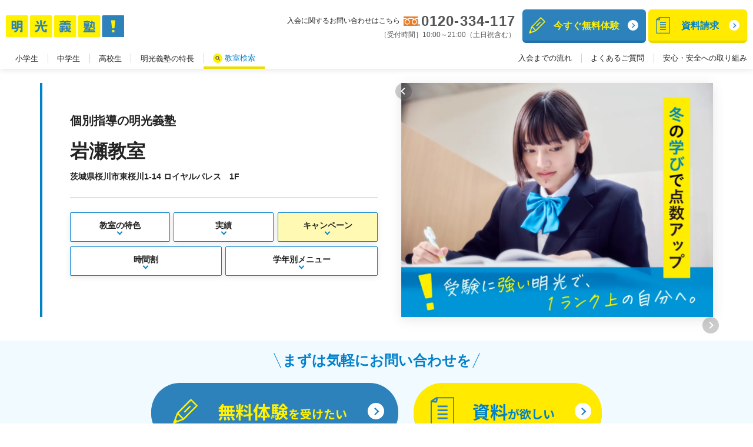

--- FILE ---
content_type: text/html; charset=UTF-8
request_url: https://www.meikogijuku.jp/school/ibaraki/sakuragawa-shi/S2728/
body_size: 70515
content:


<!-- THEME DEBUG -->
<!-- THEME HOOK: 'html' -->
<!-- FILE NAME SUGGESTIONS:
   * html--node--248566.html.twig
   * html--node--%.html.twig
   * html--node.html.twig
   x html.html.twig
-->
<!-- BEGIN OUTPUT from 'themes/custom/meiko_front/templetes/layout/html.html.twig' -->
<!DOCTYPE html>
<html lang="ja" dir="ltr" prefix="content: http://purl.org/rss/1.0/modules/content/  dc: http://purl.org/dc/terms/  foaf: http://xmlns.com/foaf/0.1/  og: http://ogp.me/ns#  rdfs: http://www.w3.org/2000/01/rdf-schema#  schema: http://schema.org/  sioc: http://rdfs.org/sioc/ns#  sioct: http://rdfs.org/sioc/types#  skos: http://www.w3.org/2004/02/skos/core#  xsd: http://www.w3.org/2001/XMLSchema# ">
	<head>
					<!-- LandingHub Dispatcher -->
			<script data-landinghub='dispatcher-helper-tag'>(function(w,d,i,wl){const u=new URL('https://airport.landinghub.cloud/dispatcher/manifest.json');u.searchParams.set('id',i);u.searchParams.set('location',w.location.href);wl.length&&u.searchParams.set('wl',wl.join(','));const l=d.createElement('link');l.rel='preload';l.as='fetch';l.crossOrigin='anonymous';l.href=u.href;d.head.prepend(l)})(window,document,'99428f72-c6f3-400a-8946-3855236fa54c',[])</script><script src='https://airport.landinghub.cloud/dispatcher/latest/index.js?id=99428f72-c6f3-400a-8946-3855236fa54c' data-landinghub='dispatcher-tag' referrerpolicy='strict-origin'></script>
			<!-- End of LandingHub Dispatcher -->
				    <title>岩瀬教室｜個別指導の明光義塾 |桜川市東桜川の学習塾</title>
    <meta name="description" content="岩瀬教室（桜川市東桜川）は【岩瀬駅 徒歩8分】の個別指導塾。学校別の出題・進度に対応。定期テスト対策と受験対策で成果を実感。無料体験受付中。">
    <meta property="og:title" content="岩瀬教室｜個別指導の明光義塾 |桜川市東桜川の学習塾">
    <meta property="og:description" content="岩瀬教室（桜川市東桜川）は【岩瀬駅 徒歩8分】の個別指導塾。学校別の出題・進度に対応。定期テスト対策と受験対策で成果を実感。無料体験受付中。">
    <meta property="og:type" content="article">
    <meta property="og:image" content="https://www.meikogijuku.jp/img/share/ogp.jpg">
    <meta property="og:url" content="https://www.meikogijuku.jp/school/ibaraki/sakuragawa-shi/S2728/">
    <meta property="og:locale" content="ja_JP">
		<meta charset="utf-8" />
<meta name="Generator" content="Drupal 9 (https://www.drupal.org)" />
<meta name="MobileOptimized" content="width" />
<meta name="HandheldFriendly" content="true" />
<meta name="viewport" content="width=device-width, initial-scale=1.0" />
<link rel="icon" href="/themes/custom/meiko_front/images/favicon.ico" type="image/vnd.microsoft.icon" />
<link rel="canonical" href="https://www.meikogijuku.jp/school/ibaraki/sakuragawa-shi/S2728/" />
<link rel="shortlink" href="https://www.meikogijuku.jp/node/248566" />

		<link rel="stylesheet" media="all" href="/sites/default/files/css/css_mIckjjWGT8LQ5eeopviXXhPmOspjvYo38JgwRI4dCpc.css" />
<link rel="stylesheet" media="all" href="/sites/default/files/css/css_eIZ5m0uYqQwkYW7Gs2cE0tk8YnxMraG7aOKUF70dbyo.css" />
<link rel="stylesheet" media="all" href="https://fonts.googleapis.com/css2?family=Lora&amp;family=Noto+Sans+JP:wght@700&amp;display=swap&amp;family=Noto+Serif+JP:wght@900&amp;display=swap" />
<link rel="stylesheet" media="all" href="https://use.fontawesome.com/6053ef8872.css" />

		<script src="/core/assets/vendor/jquery/jquery.min.js?v=3.6.3"></script>

		<!-- styles -->
		<script>
			function onLoadMap(){
				//..google map onLoadMap method handler エラー解消のため
			}
		</script>
		<meta name="twitter:card" content="summary_large_image" />
		<!-- Google Optimize Tag -->
<style>.async-hide { opacity: 0 !important} </style>
<script>(function(a,s,y,n,c,h,i,d,e){s.className+=' '+y;h.start=1*new Date;
h.end=i=function(){s.className=s.className.replace(RegExp(' ?'+y),'')};
(a[n]=a[n]||[]).hide=h;setTimeout(function(){i();h.end=null},c);h.timeout=c;
})(window,document.documentElement,'async-hide','dataLayer',4000,
{'GTM-PNJTLSJ':true});</script>
<script>
  (function(i,s,o,g,r,a,m){i['GoogleAnalyticsObject']=r;i[r]=i[r]||function(){
  (i[r].q=i[r].q||[]).push(arguments)},i[r].l=1*new Date();a=s.createElement(o),
  m=s.getElementsByTagName(o)[0];a.async=1;a.src=g;m.parentNode.insertBefore(a,m)
  })(window,document,'script','https://www.google-analytics.com/analytics.js','ga');
  ga('create', 'UA-5061770-2', 'auto');
  ga('require', 'GTM-PNJTLSJ');
</script>
<!-- End Google Optimize Tag -->			</head>
	<body class="path-node page-node-type-school">
				<a href="#main-content" class="visually-hidden focusable skip-link">
			メインコンテンツに移動
		</a>
		<!-- Google Tag Manager -->
<noscript><iframe src="//www.googletagmanager.com/ns.html?id=GTM-W7ZH3L"
height="0" width="0" style="display:none;visibility:hidden"></iframe></noscript>
<script>(function(w,d,s,l,i){w[l]=w[l]||[];w[l].push({'gtm.start':
new Date().getTime(),event:'gtm.js'});var f=d.getElementsByTagName(s)[0],
j=d.createElement(s),dl=l!='dataLayer'?'&l='+l:'';j.async=true;j.src=
'//www.googletagmanager.com/gtm.js?id='+i+dl;f.parentNode.insertBefore(j,f);
})(window,document,'script','dataLayer','GTM-W7ZH3L');</script>
<!-- End Google Tag Manager -->
		
		

<!-- THEME DEBUG -->
<!-- THEME HOOK: 'off_canvas_page_wrapper' -->
<!-- BEGIN OUTPUT from 'core/themes/stable/templates/content/off-canvas-page-wrapper.html.twig' -->
  <div class="dialog-off-canvas-main-canvas" data-off-canvas-main-canvas>
    

<!-- THEME DEBUG -->
<!-- THEME HOOK: 'page' -->
<!-- FILE NAME SUGGESTIONS:
   * page--node--248566.html.twig
   * page--node--%.html.twig
   * page--node.html.twig
   x page.html.twig
-->
<!-- BEGIN OUTPUT from 'themes/custom/meiko_front/templetes/layout/page.html.twig' -->

<!-- ======================== Chatbot START ======================== -->
<script>
(function () {
const widgetTag = document.createElement("script");
widgetTag.src = "https://widget.chamo-chat.com/chat.js";
widgetTag.async = true;
widgetTag.dataset.account = "1930054447";
document.body.appendChild(widgetTag);
})();
</script>
<!-- ======================== Chatbot END ======================== -->
<header class="header ver03">
	<div class="header-contents">
		<div class="header-inner">
			<p class="header-logo">
									<a href="/"><img src="/themes/custom/meiko_front/images/common/logo-header-01.svg" alt="学習塾なら、個別指導（高校生・中学生・小学生）の明光義塾"></a>
							</p>
										<div class="header-sub">
					<div class="header-action">
													<a href="/taiken/S2728/entry" class="header-action-btn wide">
								<span class="header-action-btn-inner">
									<img src="/assets/images/common/icon-pencil-01.svg" width="28" height="28" alt="無料体験" class="header-action-btnIcon">
									<span class="header-action-btnLead m-adj-sp-none">今すぐ無料体験</span>
									<span class="header-action-btnLead m-adj-pc-none">無料体験</span>
								</span>
							</a>
																									<a href="/contact/S2728/entry" class="header-action-btn ver03">
								<span class="header-action-btn-inner">
									<img src="/assets/images/common/icon-document-01.svg" width="28" height="28" alt="資料請求" class="header-action-btnIcon">
									<span class="header-action-btnLead">資料請求</span>
								</span>
							</a>
											</div>
					<div class="header-tel">
						<div class="header-tel-inner">
															<p class="header-tel-text03">入会に関するお問い合わせはこちら</p>
														<div class="header-tel-item">
																	<span class="header-tel-text"><img src="/themes/custom/meiko_front/images/common/icon-freedial-01.svg" width="28" height="16" alt="フリーダイヤル"></span>
																																			<a href="tel:0120-334-117" class="header-tel-num">0120-334-117</a>
																								</div>
						</div>
													<p class="header-tel-text02">［受付時間］10:00～21:00（土日祝含む）</p>
											</div>
				</div>
										<a href="#" class="header-accordion-btn02" aria-label="メニューへ" role="button" data-ol-has-click-handler="">
					<span></span>
					<span></span>
					<span></span>
				</a>
					</div>
	</div>
			<nav class="globalNav">
			<div class="globalNav-contents">
				<div class="globalNav-wrapper">
					<ul class="globalNav-list globalNav-list--row-reverse-pc">
						<li>
							<a href="/high/">
								高校生<span>の個別指導</span>
							</a>
						</li>
						<li>
							<a href="/junior/">
								中学生<span>の個別指導</span>
							</a>
						</li>
						<li>
							<a href="/elementary/">
								小学生<span>の個別指導</span>
							</a>
						</li>
					</ul>
					<ul class="globalNav-list">
						<li>
							<a href="/about/">明光義塾の特長</a>
						</li>
						<li class="globalNav-search is-current">
							<a href="/school/">教室検索</a>
						</li>
					</ul>
				</div>
				<ul class="globalNav-list-sub">
					<li>
						<a href="/qa/flow/">入会までの流れ</a>
					</li>
					<li>
						<a href="/qa/">よくあるご質問</a>
					</li>
					<li>
						<a href="/security/">安心・安全への取り組み</a>
					</li>
				</ul>
			</div>
			<!-- /.globalNav-contents -->
		</nav>
		<!-- /.globalNav -->
	</header>
<div class="layout-highlighted">
	
</div>

<div class="layout-mainvisual">
	
</div>

<main class="str-main">
	

<!-- THEME DEBUG -->
<!-- THEME HOOK: 'region' -->
<!-- FILE NAME SUGGESTIONS:
   x region--content.html.twig
   * region.html.twig
-->
<!-- BEGIN OUTPUT from 'themes/custom/meiko_front/templetes/layout/region--content.html.twig' -->
  <div class="region region-content">
    <div data-drupal-messages-fallback class="hidden"></div>

<!-- THEME DEBUG -->
<!-- THEME HOOK: 'block' -->
<!-- FILE NAME SUGGESTIONS:
   x block--schooldetail.html.twig
   * block--meiko-front-mod-schooldetail-block.html.twig
   * block--meiko-front-mod.html.twig
   * block.html.twig
-->
<!-- BEGIN OUTPUT from 'themes/custom/meiko_front/templetes/block/block--schooldetail.html.twig' -->
	
		
	<div class="str-section message-media-wrap">
		<div class="str-section-inner">
			<div class="message-media">
				<div class="contents">
					<h1 class="title">
						<span class="text01">個別指導の明光義塾</span>
						<span class="text02">岩瀬教室</span>
						<span class="text03">茨城県桜川市東桜川1-14 ロイヤルパレス　1F</span>
					</h1>
					<ul class="list">
													<li>
								<a href="#anchor01" data-ol-has-click-handler="">
									<span>教室の特色</span>
								</a>
							</li>
																			<li>
								<a href="#anchor02">
									<span>実績</span>
								</a>
							</li>
																			<li class="campaign">
								<a href="#anchor03" data-ol-has-click-handler="">
									<span>キャンペーン</span>
								</a>
							</li>
											</ul>
					<ul class="list">
																			<li>
								<a href="#anchor06" data-ol-has-click-handler="">
									<span>時間割</span>
								</a>
							</li>
																			<li>
								<a href="#anchor04" data-ol-has-click-handler="">
									<span>学年別メニュー</span>
								</a>
							</li>
											</ul>
				</div>
				<div class="img">
					<div class="message-mainVisual js-mainVisual">
						<div class="item js-Item">
							<span>
								<img src="/assets/images/message/img-index-02_2025-03.jpg" alt="">
							</span>
						</div>
													<div class="item js-Item">
								<span>
									<img alt="明光義塾" src="/sites/default/files/2025-01/%E3%80%90WOA%E7%94%A8%E3%80%91%E9%BB%92%E6%9D%BF%E3%80%80%E5%B2%A9%E7%80%AC_12.jpg">
								</span>
							</div>
											</div>
				</div>
				<ul class="list ver02">
											<li>
							<a href="#anchor01" data-ol-has-click-handler="">
								<span>教室の特色</span>
							</a>
						</li>
																<li>
							<a href="#anchor02">
								<span>実績</span>
							</a>
						</li>
																<li class="campaign">
							<a href="#anchor03" data-ol-has-click-handler="">
								<span>キャンペーン</span>
							</a>
						</li>
									</ul>
				<ul class="list ver02">
																<li>
							<a href="#anchor06" data-ol-has-click-handler="">
								<span>時間割</span>
							</a>
						</li>
																<li>
							<a href="#anchor04" data-ol-has-click-handler="">
								<span>学年別メニュー</span>
							</a>
						</li>
									</ul>
			</div>
		</div>
	</div>

					<div class="m-box-contact">
			<div class="m-box-contact-inner">
				<h2 class="m-box-contact-title"><span>まずは気軽にお問い合わせを</span></h2>
				<ul class="m-box-contact-btnList col2-02">
											<li class="wide">
							<a href="/taiken/S2728/entry" class="m-box-contact-btn" data-event-category="CV_school" data-event-action="taiken_4">
								<span class="m-box-contact-btn-inner">
									<span class="m-box-contact-btn-lead"><span>無料体験</span>を受けたい</span>
								</span>
							</a>
						</li>
																<li>
							<a href="/contact/S2728/entry" class="m-box-contact-btn ver02" data-event-category="CV_school" data-event-action="shiryou_4">
								<span class="m-box-contact-btn-inner">
									<span class="m-box-contact-btn-lead"><span>資料</span>が欲しい</span>
								</span>
							</a>
						</li>
									</ul>
			</div><!-- /.m-box-contact-inner -->
		</div><!-- /.m-box-contact -->
	
		<div class="str-section">
	<div class="str-section-inner">
		<div class="message-info">
			<h3 class="title">教室情報</h3>
			<div class="wrap">
									<div class="item">
						<div class="label">電話番号</div>
						<div class="contents">
							<a href="tel:0296-75-4119" class="number">
								<img src="/themes/custom/meiko_front/images/common/icon-tel-01.svg" alt="">0296-75-4119</a>
						</div>
					</div>
													<div class="item">
						<div class="label">受付時間</div>
						<div class="contents">【平日】15:30～21:30     【土曜】13:00～17:30    ※開校日のみ</div>
					</div>
													<div class="item">
						<div class="label">設備</div>
						<div class="contents">教室前駐輪スペース・駐車場あり、毎日利用可能な自習スペース完備</div>
					</div>
								<div class="item">
					<div class="label">住所</div>
					<div class="contents">
						<div class="mapText">〒309-1214
							茨城県桜川市東桜川1-14 ロイヤルパレス　1F</div>
						<a href="https://www.google.com/maps/search/?api=1&amp;query=36.364120%2C140.110155" class="map" target="_blank" data-event-category="school_map_button" data-event-action="click">地図を表示
							<img src="/themes/custom/meiko_front/images/common/icon-blank-01.svg" width="10" height="9" alt="新規ウィンドウで開きます" class="m-icon-blank"></a>
					</div>
				</div>
									<div class="item">
						<div class="label">交通手段</div>
						<div class="contents">●岩瀬駅から徒歩8分／●羽黒駅から自転車で18分／●大和駅から自動車で11分</div>
					</div>
													<div class="item">
						<div class="label">アクセス</div>
						<div class="contents">国道50号沿いココスさんの隣です！</div>
					</div>
							</div>
		</div>
	</div>
</div>

				<div class="m-box-contact message-online-adjustment">
			<h2 class="m-box-contact-title">岩瀬教室へのお問い合わせはこちら！</h2>
		<ul class="m-box-contact-btnList col2-02">
							<li class="wide">
					<a href="/taiken/S2728/entry" class="m-box-contact-btn" data-event-category="CV_school" data-event-action="taiken_1">
						<span class="m-box-contact-btn-inner">
							<span class="m-box-contact-btn-lead"><span>無料体験</span>を受けたい</span>
						</span>
					</a>
				</li>
													<li>
					<a href="/contact/S2728/entry" class="m-box-contact-btn ver02" data-event-category="CV_school" data-event-action="shiryou_1">
						<span class="m-box-contact-btn-inner">
							<span class="m-box-contact-btn-lead"><span>資料</span>が欲しい</span>
						</span>
					</a>
				</li>
					</ul>
		<div class="m-box-contact-tel">
							<p class="m-box-contact-telText03">入会に関するお問い合わせはこちら</p>
						<div class="m-box-contact-telInner">
									<span class="m-box-contact-telLabel"><img src="/themes/custom/meiko_front/images/common/icon-freedial-02.svg" width="32" height="18" alt="フリーダイヤル"></span>
					<a href="tel:0120-334-117" class="m-box-contact-telText color-blue">0120-334-117</a>
							</div>
							<p class="m-box-contact-telText02">［受付時間］ 10:00～21:00（土日祝含む）</p>
					</div>
	</div>
</div>
		<div class="str-section">
	<div class="str-section-inner">
					<h2 id="anchor01" class="m-hdg-l2">教室の特色</h2>
			<div class="message-media02 js-more-root02">
				<div class="message-media02">
					<div class="contents  js-more-root02-target">
						<div class="contents-text js-more-root02-text">
							<p><p><strong><span style="color:#FFA07A"><span style="font-size:18px">《１/５更新》</span></span></strong></p>

<p><strong><span style="color:#ff0066;"><span style="font-size:18px">２０２４年度合格実績！</span></span></strong><br />
<span style="font-size:18px"><strong><span style="color:#000080">【大学】</span><span style="color:#ff0000;">✿</span><span style="color:#000080">日本大学</span></strong></span></p>

<p><span style="font-size:18px"><strong><span style="color:#000080">【高校】</span><span style="color:#ff0000;">✿</span><span style="color:#000080;">下館第一高校</span><span style="color:#ff0000;">　✿</span><span style="color:#000080;">下館第二高校</span><span style="color:#ff0000;">　✿</span><span style="color:#000080;">岩瀬高校</span></strong></span></p>

<p><span style="font-size:18px"><strong><span style="color:#ff0000;">　　　　✿</span><span style="color:#000080">茨城高校　</span><span style="color:#ff0000;">✿</span><span style="color:#000080">水城高校　</span><span style="color:#ff0000;">✿</span><span style="color:#000080">岩瀬日大高校　</span><span style="color:#ff0000;">✿</span><span style="color:#000080">啓明高校　</span><span style="color:#ff0000;">✿</span><span style="color:#000080">葵陵高校</span></strong></span></p>

<p><span style="font-size:18px"><strong><span style="color:#000080">【中学】</span><span style="color:#ff0000;">✿</span></strong></span><span style="font-size:18px"><strong><span style="color:#000080">茨城中学校　</span><span style="color:#ff0000;">✿</span><span style="color:#000080">英宏中学校　</span><span style="color:#ff0000;">✿</span><span style="color:#000080">下館一高附属中学校</span><br />
<br />
<span style="color:#0000FF">岩瀬教室</span><span style="color:#000000">には</span><span style="color:#FFA07A">『努力』·『素直』·『感謝』</span></strong></span><strong><span style="font-size:18px"><span style="color:#000000">の気持ちを持つ生徒たちが日々明るく楽しく通っています！</span><br />
<br />
<span style="color:#ff0066">【何事も思いたったらやってみよう！】<br />
☆こんな生徒さん大歓迎☆</span></span></strong><br />
<span style="font-size:18px"><strong><span style="color:#0000FF"><span style="background-color:#FFFF00">★先取り学習がしたい</span></span><br />
<span style="color:#0000FF">→</span></strong></span><span style="color:#000000"><span style="font-size:18px"><strong>学校の授業の予習がしたい。ライバルに差をつけてどんどん先へ進みたい！</strong></span></span><br />
<br />
<span style="font-size:18px"><strong><span style="color:#0000FF"><span style="background-color:#FFFF00">★学習習慣を身につけたい！</span></span></strong></span><br />
<span style="font-size:14px"><span style="color:#FFD700"><strong>携帯、ゲーム、YouTube、テレビ…おうちだとどうしても誘惑に勝てない。。。</strong></span></span><br />
<span style="font-size:18px"><strong><span style="color:#0000FF">→</span><span style="color:#000000">自習スペース完備、毎日利用可能です。自分のペースで自ら勉強できる環境が整っています。</span></strong><br />
<br />
<span style="color:rgb(0, 0, 255)"><strong><span><span style="background-color:rgb(255, 255, 0)">★学校や集団塾では質問がしずらい、苦手科目をどうにかしたい！</span><br />
→</span></strong></span><span style="color:#000000"><strong>苦手になった所を一から丁寧に指導します。ぜひ「できる」体験をしてみてください。</strong></span><br />
<br />
<span style="color:rgb(0, 0, 255)"><strong><span><span style="background-color:rgb(255, 255, 0)">★勉強の仕方がわからない。やる気はあるのに何をやったらいいかわからない！</span><br />
→</span></strong></span><span style="color:#000000"><strong>事前に丁寧にカウンセリングを行います。目標達成に向けて、一人ひとりの現状に合わせた計画を立てて指導します。ぜひ明光で一緒にスタートしましょう!</strong></span><br />
<br />
<span style="color:rgb(0, 0, 255)"><strong><span><span style="background-color:rgb(255, 255, 0)">★テスト対策も冬期講習も明光で！</span></span></strong></span><br />
<strong style=""><font color="#000000">→始めるのは今です！やればできるみなさん、テストの対策や解き直しができていますか？</font></strong></span><span style="font-size:18px"><span style="color:#000000"><strong>この冬に変わるきっかけをぜひ明光で</strong></span></span><span style="font-size:18px"><span style="color:#000000"><strong>★☆</strong></span></span><br />
<br />
<span style="color:rgb(0, 0, 255)"><strong><span style="font-size:18px"><span style="background-color:rgb(255, 255, 0)">★英語や算数・数学を武器にしたい！</span><br />
→</span></strong></span><span style="color:#000000"><strong><span style="font-size:18px">小・中・高生、基礎から丁寧に指導します。苦手教科を得意科目にできるチャンスです！</span></strong></span><br />
<br />
<br />
<span style="font-size:18px"><strong><span style="color:#000000">＜受付時間＞<br />
【平日】１５：００～２１：３０<br />
【土曜】１３：００～１７：３０<br />
&nbsp;※土曜は開校日のみ</span><br />
<span style="color:#000000">電話番号：</span><a href="tel:0296-75-4119">０２９６－７５－４１１９</a></strong></span><br />
<br />
<span style="color:#000000;"><span style="font-size: 18px;"><b>＜</b></span></span><span style="color:#0000ff;"><span style="font-size: 18px;"><b>１月</b></span></span><font color="#ff0000"><span style="font-size: 18px;"><b>休校日</b></span></font><span style="color:#000000;"><span style="font-size: 18px;"><b>＞</b></span></span></p>

<p><span style="color:#0000ff;"><span style="font-size: 18px;"><b>▢１月１７日(土)</b></span></span></p>

<p><font color="#ff0000"><span style="font-size: 18px;"><b>▢毎週日曜日</b></span></font></p>

<p><br />
<span style="font-size:18px"><strong><span style="color:#0000FF">♦無料体験受付中♦</span><br />
<span style="color:#000000">岩瀬教室では、生徒さんはもちろんのこと、保護者の皆様にも教室の雰囲気、塾との相性を確かめて頂きたいと思っています。</span><br />
<br />
<span style="color:#ff0000">『わかる～できる』</span><span style="color:#000000">までの過程を大切に指導しています。テスト対策や講習のみ、短期間の受講も可能ですので、ぜひご相談ください。</span></strong></span></p>
</p>
						</div>
					</div>
											<div class="img">
							<div class="media">
								<div class="media-item">
									<img src="/sites/default/files/2025-01/%E6%95%99%E5%AE%A4%E5%A4%96%E8%A6%B32024.10.1_12.jpeg" alt="">
								</div>
							</div>
						</div>
										<div class="btn">
						<button type="button" class="js-more-button" data-ol-has-click-handler="">もっと見る</button>
					</div>
				</div>
			</div>
							<h3 class="m-hdg-l3">教室画像</h3>
			<div class="message-classroom js-message-classroom">
									<div class="item js-item">
						<div class="inner">
															<div class="media">
									<div class="media-item">
										<img src="/sites/default/files/2025-01/%E5%A4%96%E8%A6%B3%EF%BC%92_17.jpeg" alt="">
									</div>
								</div>
														<div class="text">国道50号沿い  ココスさん隣です。</div>
						</div>
					</div>
									<div class="item js-item">
						<div class="inner">
															<div class="media">
									<div class="media-item">
										<img src="/sites/default/files/2025-01/%E5%A4%96%E8%A6%B3_36.jpeg" alt="">
									</div>
								</div>
														<div class="text">教室正面です。</div>
						</div>
					</div>
									<div class="item js-item">
						<div class="inner">
															<div class="media">
									<div class="media-item">
										<img src="/sites/default/files/2025-03/%E7%82%B9%E6%95%B0UP.jpeg" alt="">
									</div>
								</div>
														<div class="text">【成績UP一覧】結果が出ました！</div>
						</div>
					</div>
									<div class="item js-item">
						<div class="inner">
															<div class="media">
									<div class="media-item">
										<img src="/sites/default/files/2025-01/%E6%95%99%E5%AE%A4%E5%86%85%E8%A6%B3%EF%BC%91_12.jpeg" alt="">
									</div>
								</div>
														<div class="text">【面談スペース】 事前にカウンセリングを行います。</div>
						</div>
					</div>
									<div class="item js-item">
						<div class="inner">
															<div class="media">
									<div class="media-item">
										<img src="/sites/default/files/2025-03/%E8%87%AA%E7%BF%92%E3%82%B9%E3%83%9A%E3%83%BC%E3%82%B9.jpeg" alt="">
									</div>
								</div>
														<div class="text">【自習スペース】  毎日利用可能です。</div>
						</div>
					</div>
									<div class="item js-item">
						<div class="inner">
															<div class="media">
									<div class="media-item">
										<img src="/sites/default/files/2025-01/2024%E5%A4%8F2_12.jpeg" alt="">
									</div>
								</div>
														<div class="text">【授業スペース】  模様替えしました！</div>
						</div>
					</div>
							</div>
			</div>
</div>

					<div class="str-section">
			<div class="str-section-inner">
				<h2 id="anchor02" class="m-hdg-l2">合格実績</h2>
				<div class="message-achievement -ver02  m-mb-0 message-achievement--row-reverse-pc">
											<div class="item js-more-root02">
							<h3>大学受験</h3>
							<div class="contents js-more-root02-target">
								<div class="contents-inner">
									<p class="contents-text js-more-root02-text">
										日本大学、茨城県立医療大学、常磐大学、国際医療福祉大学、明星大学、白鴎大学、桜美林大学、秀明大学
									</p>
								</div>
								<div class="btn">
									<button type="button" class="js-more-button">もっと見る</button>
								</div>
							</div>
						</div>
																<div class="item js-more-root02">
							<h3 class="ver02">高校受験</h3>
							<div class="contents js-more-root02-target">
								<div class="contents-inner">
									<p class="contents-text js-more-root02-text">
										下館第一高校、下館第二高校、岩瀬高校、土浦第二高校、水戸第三高校、石岡第一高校、中央高校、勝田工業高校、岩瀬日大高校、水城高校、茨城高校、常磐大高校、水戸啓明高校、水戸葵陵高校
									</p>
								</div>
								<div class="btn">
									<button type="button" class="js-more-button">もっと見る</button>
								</div>
							</div>
						</div>
																<div class="item js-more-root02">
							<h3 class="ver03">中学受験</h3>
							<div class="contents js-more-root02-target">
								<div class="contents-inner">
									<p class="contents-text js-more-root02-text">
										下館一高附属中学校、常総中学校、水戸英宏中学校
									</p>
								</div>
								<div class="btn">
									<button type="button" class="js-more-button">もっと見る</button>
								</div>
							</div>
						</div>
															</div>
					<div class="message-achievement -ver02 -ver02-lower-row-margin">
						<div class="item js-more-root02">
							<h3 class="ver04">実績対象の教室</h3>
							<div class="contents js-more-root02-target">
								<div class="contents-inner">
									<p class="contents-text js-more-root02-text">
										岩瀬教室、笠間市役所前教室
									</p>
								</div>
								<div class="btn">
									<button type="button" class="js-more-button">もっと見る</button>
								</div>
							</div>
						</div>
					</div>
							</div>
		</div>
	</div>

	<div class="str-section">
		<div class="str-section-inner">
			<h2 id="anchor02" class="m-hdg-l2">お通いの生徒さんの学校</h2>
			<div class="message-achievement message-achievement--row-reverse-pc">
									<div class="item js-more-root02">
						<h3>高校生</h3>
						<div class="contents js-more-root02-target">
							<div class="contents-inner">
								<p class="contents-text js-more-root02-text">
									水戸第二高校、緑岡高校、水戸桜ノ牧高校、下妻第一高校、下妻第二高校、下館第一高校、下館第二高校、下館工業高校、岩瀬高校、中央高校、笠間高校、鬼怒商業高校、茨城高校、岩瀬日大高校、土浦日本大学中等教育学校、啓明高校、葵陵高校、常磐大学高校、大成女子高校、水戸女子高校、水城高校
																														<br/><br/>
																				一般選抜・学校推薦型選抜・総合型選抜、それぞれの大学受験対策ができます！
																	</p>
							</div>
							<div class="btn">
								<button type="button" class="js-more-button">もっと見る</button>
							</div>
						</div>
					</div>
													<div class="item js-more-root02">
						<h3 class="ver02">中学生</h3>
						<div class="contents js-more-root02-target">
							<div class="contents-inner">
								<p class="contents-text js-more-root02-text">
									岩瀬西中学校、岩瀬東中学校、大和中学校、稲田中学校、協和中学校、八郷中学校、土浦日本大学中等教育学校、茨城中学校、英宏中学校、真壁学園義務教育学校、下館一高附属中学校、常総学院中学校
																														<br/><br/>
																				英検対策他・各種検定対策、志望校対策も定期テスト・内申対策もできます！
																	</p>
							</div>
							<div class="btn">
								<button type="button" class="js-more-button">もっと見る</button>
							</div>
						</div>
					</div>
													<div class="item js-more-root02">
						<h3 class="ver03">小学生</h3>
						<div class="contents js-more-root02-target">
							<div class="contents-inner">
								<p class="contents-text js-more-root02-text">
									岩瀬小学校、羽黒小学校、坂戸小学校、雨引小学校、大国小学校、南飯田小学校、真壁学園義務教育学校
																														<br/><br/>
																				学校の勉強の予習・復習はもちろんの事、私立・公立中学受験対策もできます！
																	</p>
							</div>
							<div class="btn">
								<button type="button" class="js-more-button">もっと見る</button>
							</div>
						</div>
					</div>
							</div>
		</div>
	</div>

			<div class="str-section message-grades-wrap">
		<div class="str-section-inner">
			<h2 class="m-hdg-l2 sp-mt-32">岩瀬教室のYDK</h2>
			<div class="m-media-lyt media-left align-center justify-center">
				<div class="m-media-lyt-content">
					<p class="m-txt blue">YDKとは「やれば・できる・子」のこと。<br>明光義塾は一人ひとりに寄り添った個別指導でYDKを育てます。</p>
				</div>
				<div class="m-media-lyt-item">
					<div class="m-media">
						<div class="m-media-inner">
							<img src="/themes/custom/meiko_front/images/common/logo-ydk-01_2025.svg" alt="やる 出来る 楽しくなる YDK" width="184" height="200">
						</div>
					</div>
				</div>
			</div>

			<div class="message-grades -ver02">
				<div class="message-grades-inner">
					<div class="inner">
						<div class="wrap">
							<div class="body">
								<div class="list js-message-grades">
																			<div class="item js-item">
											<div class="item-body">
												<div class="item-inner">
													<div class="text01">中学３年生</div>
													<div class="text02">茨城統一テスト【５科合計】</div>
													<div class="text03">偏差値８UP</div>
												</div>
											</div>
										</div>
																			<div class="item js-item">
											<div class="item-body">
												<div class="item-inner">
													<div class="text01">中学３年生</div>
													<div class="text02">学年末テスト【５科合計】</div>
													<div class="text03">６３点UP</div>
												</div>
											</div>
										</div>
																			<div class="item js-item">
											<div class="item-body">
												<div class="item-inner">
													<div class="text01">中学３年生</div>
													<div class="text02">９月実力テスト</div>
													<div class="text03">学年１位</div>
												</div>
											</div>
										</div>
																			<div class="item js-item">
											<div class="item-body">
												<div class="item-inner">
													<div class="text01">中学３年生</div>
													<div class="text02">茨城統一テスト【英語】</div>
													<div class="text03">偏差値７２</div>
												</div>
											</div>
										</div>
																			<div class="item js-item">
											<div class="item-body">
												<div class="item-inner">
													<div class="text01">中学３年生</div>
													<div class="text02">学年末テスト【数学】</div>
													<div class="text03">９７点</div>
												</div>
											</div>
										</div>
																			<div class="item js-item">
											<div class="item-body">
												<div class="item-inner">
													<div class="text01">中学３年生</div>
													<div class="text02">学年末テスト【数学】</div>
													<div class="text03">２１点UP</div>
												</div>
											</div>
										</div>
																			<div class="item js-item">
											<div class="item-body">
												<div class="item-inner">
													<div class="text01">中学３年生</div>
													<div class="text02">学年末テスト【社会】</div>
													<div class="text03">１００点 </div>
												</div>
											</div>
										</div>
																			<div class="item js-item">
											<div class="item-body">
												<div class="item-inner">
													<div class="text01">中学３年生</div>
													<div class="text02">学年末テスト【社会】</div>
													<div class="text03">１４点UP</div>
												</div>
											</div>
										</div>
																			<div class="item js-item">
											<div class="item-body">
												<div class="item-inner">
													<div class="text01">中学３年生</div>
													<div class="text02">学年末テスト【英語】</div>
													<div class="text03">９８点</div>
												</div>
											</div>
										</div>
																			<div class="item js-item">
											<div class="item-body">
												<div class="item-inner">
													<div class="text01">中学３年生</div>
													<div class="text02">学年末テスト【英語】</div>
													<div class="text03">１７点UP</div>
												</div>
											</div>
										</div>
																			<div class="item js-item">
											<div class="item-body">
												<div class="item-inner">
													<div class="text01">中学２年生</div>
													<div class="text02">後期中間テスト【数学】</div>
													<div class="text03">１２点UP</div>
												</div>
											</div>
										</div>
																			<div class="item js-item">
											<div class="item-body">
												<div class="item-inner">
													<div class="text01">中学２年生</div>
													<div class="text02">後期中間テスト【英語】</div>
													<div class="text03">１３点UP</div>
												</div>
											</div>
										</div>
																			<div class="item js-item">
											<div class="item-body">
												<div class="item-inner">
													<div class="text01">中学１年生</div>
													<div class="text02">後期中間テスト【英語】</div>
													<div class="text03">９６点</div>
												</div>
											</div>
										</div>
																			<div class="item js-item">
											<div class="item-body">
												<div class="item-inner">
													<div class="text01">中学１年生</div>
													<div class="text02">後期中間テスト【数学】</div>
													<div class="text03">９７点</div>
												</div>
											</div>
										</div>
																			<div class="item js-item">
											<div class="item-body">
												<div class="item-inner">
													<div class="text01">中学１年生</div>
													<div class="text02">後期中間テスト【理科】</div>
													<div class="text03">９４点</div>
												</div>
											</div>
										</div>
																			<div class="item js-item">
											<div class="item-body">
												<div class="item-inner">
													<div class="text01">中学１年生</div>
													<div class="text02">茨城統一テスト【英語】</div>
													<div class="text03">100点</div>
												</div>
											</div>
										</div>
																			<div class="item js-item">
											<div class="item-body">
												<div class="item-inner">
													<div class="text01">中学１年生</div>
													<div class="text02">後期中間テスト【５科】</div>
													<div class="text03">学年１位</div>
												</div>
											</div>
										</div>
																			<div class="item js-item">
											<div class="item-body">
												<div class="item-inner">
													<div class="text01">小学５年生</div>
													<div class="text02">英検４級</div>
													<div class="text03">合格</div>
												</div>
											</div>
										</div>
																			<div class="item js-item">
											<div class="item-body">
												<div class="item-inner">
													<div class="text01">中学２年生</div>
													<div class="text02">英検２級</div>
													<div class="text03">合格</div>
												</div>
											</div>
										</div>
																			<div class="item js-item">
											<div class="item-body">
												<div class="item-inner">
													<div class="text01">小学６年生</div>
													<div class="text02">下館一高附属中</div>
													<div class="text03">２年連続合格</div>
												</div>
											</div>
										</div>
																			<div class="item js-item">
											<div class="item-body">
												<div class="item-inner">
													<div class="text01">高校３年生</div>
													<div class="text02">大学受験合格</div>
													<div class="text03">日本大学</div>
												</div>
											</div>
										</div>
																			<div class="item js-item">
											<div class="item-body">
												<div class="item-inner">
													<div class="text01">小学６年生</div>
													<div class="text02">茨城中</div>
													<div class="text03">合格</div>
												</div>
											</div>
										</div>
																			<div class="item js-item">
											<div class="item-body">
												<div class="item-inner">
													<div class="text01">小学６年生</div>
													<div class="text02">英宏中</div>
													<div class="text03">合格</div>
												</div>
											</div>
										</div>
																	</div>
							</div>
						</div>
					</div>
				</div>
			</div>
		</div>
	</div>

			<div class="message-campaign">
		<h2 id="anchor03" class="m-hdg-l2">教室のキャンペーン</h2>
		<div class="body">
			<div class="contents">
													<div class="item">
						<a >
							<div class="img">
								<img src="/sites/default/files/2023-04/202302021009-1243-coupon_0.jpg" alt="">
							</div>
							<div class="inner">
								<p class="text">当教室限定。体験授業＋個別相談までお受けします。ご相談後に「お悩み解決のポイント」をお話します。「家で勉強しない」「親が言うとケンカになる」「成績が上がらない」などでお悩みの方はぜひ！</p>
								<h3 class="title">注意事項</h3>
								<p class="text02">※いままでに当塾の授業を受けたことのない方が対象です。</p>
																							</div>
						</a>
					</div>
											</div>
		</div>
	</div>

				<div class="m-box-contact message-online-adjustment">
			<h2 class="m-box-contact-title">岩瀬教室へのお問い合わせはこちら！</h2>
		<ul class="m-box-contact-btnList col2-02">
							<li class="wide">
					<a href="/taiken/S2728/entry" class="m-box-contact-btn" data-event-category="CV_school" data-event-action="taiken_2">
						<span class="m-box-contact-btn-inner">
							<span class="m-box-contact-btn-lead"><span>無料体験</span>を受けたい</span>
						</span>
					</a>
				</li>
													<li>
					<a href="/contact/S2728/entry" class="m-box-contact-btn ver02" data-event-category="CV_school" data-event-action="shiryou_2">
						<span class="m-box-contact-btn-inner">
							<span class="m-box-contact-btn-lead"><span>資料</span>が欲しい</span>
						</span>
					</a>
				</li>
					</ul>
		<div class="m-box-contact-tel">
							<p class="m-box-contact-telText03">入会に関するお問い合わせはこちら</p>
						<div class="m-box-contact-telInner">
									<span class="m-box-contact-telLabel"><img src="/themes/custom/meiko_front/images/common/icon-freedial-02.svg" width="32" height="18" alt="フリーダイヤル"></span>
					<a href="tel:0120-334-117" class="m-box-contact-telText color-blue">0120-334-117</a>
							</div>
							<p class="m-box-contact-telText02">［受付時間］ 10:00～21:00（土日祝含む）</p>
					</div>
	</div>
</div>
		
					<div class="str-section">
			<div class="str-section-inner">
				<h2 id="anchor06" class="m-hdg-l2">時間割</h2>
				<div class="message-timetable">
					<p class="lead">【時間割】先生と学ぶ90分。曜日・時間割は自由に選べます。</p>
											<table class="timetable">
							<thead>
								<tr>
									<th>時間 ＼ 曜日</th>
																			<th>月</th>
																			<th>火</th>
																			<th>水</th>
																			<th>木</th>
																			<th>金</th>
																			<th>土</th>
																	</tr>
							</thead>
							<tbody>
																											<tr>
											<th>
												12:20～13:50
											</th>
																							<td>-</td>
																							<td>-</td>
																							<td>-</td>
																							<td>-</td>
																							<td>-</td>
																							<td>Z</td>
																					</tr>
																																				<tr>
											<th>
												14:00～15:30
											</th>
																							<td>A</td>
																							<td>A</td>
																							<td>A</td>
																							<td>-</td>
																							<td>-</td>
																							<td>A</td>
																					</tr>
																																				<tr>
											<th>
												16:35～18:05
											</th>
																							<td>B</td>
																							<td>B</td>
																							<td>B</td>
																							<td>B</td>
																							<td>B</td>
																							<td>B</td>
																					</tr>
																																				<tr>
											<th>
												18:15～19:45
											</th>
																							<td>C</td>
																							<td>C</td>
																							<td>C</td>
																							<td>C</td>
																							<td>C</td>
																							<td>-</td>
																					</tr>
																																				<tr>
											<th>
												19:55～21:25
											</th>
																							<td>D</td>
																							<td>D</td>
																							<td>D</td>
																							<td>D</td>
																							<td>D</td>
																							<td>-</td>
																					</tr>
																																																																																																													</tbody>
						</table>
										<ul class="note">
						<li>※原則月末29日以降、土曜日、日曜日がお休みです。<br />
【土曜日】<br />
Ｚ：12:20〜13:50<br />
Ａ：14:00〜15:30 <br />
Ｂ：15:40〜17:10<br />
※開校日のみ<br />
<br />
やればできる皆さんのお問い合わせをお待ちしています。ぜひお気軽にお問い合わせください！</li>
					</ul>
				</div>
			</div>
		</div>
	
			<div class="str-section ver02">
		<div class="str-section-inner ver02">
			<div class="message-news">
				<h2 class="title">教室からのお知らせ</h2>
				<div>
																		<div class="item js-accordion">
								<h3 class="title02 js-accordion-btn">
									<span>
										☆★新規生受付中★☆
									</span>
								</h3>
								<div class="contents js-accordion-contents">
									<div class="inner">
										<p class="text">学校の授業の予習や復習、テスト終了後の見直しはできていますか？<br />
<br />
学力の低下を心配している皆さん、<br />
勉強の習慣が作れない皆さん、<br />
勉強の仕方がわからない皆さん、<br />
<br />
ぜひ明光義塾岩瀬教室にお任せ下さい。<br />
定期テスト、外部模試、検定試験で結果を出そう！<br />
短期間のみ、テスト対策授業、講習のみの受講も可能です。<br />
<br />
何事も思い立ったら、やってみたらいいんです！<br />
始めるなら【今】です。<br />
<br />
★☆『やればできる！』☆★の記憶をつくる明光で、<br />
目標に向かって一緒に頑張ろう！<br />
</p>
									</div>
								</div>
							</div>
													<div class="item js-accordion">
								<h3 class="title02 js-accordion-btn">
									<span>
										★☆注目☆★
									</span>
								</h3>
								<div class="contents js-accordion-contents">
									<div class="inner">
										<p class="text">◆◇令和７年度入試合格実績◇◆<br />
【私立中、県立附属中】茨城中学校、水戸英宏中学校、下館一高附属中学校<br />
<br />
【私立大】日本大学<br />
<br />
【県立高】下館第一高校、下館第二高校、岩瀬高校<br />
<br />
【私立高その他】国際TBC高等専修学校、岩瀬日大高校、水戸啓明高校、茨城高校、水戸葵陵高校、水城高校<br />
<br />
</p>
									</div>
								</div>
							</div>
													<div class="item js-accordion">
								<h3 class="title02 js-accordion-btn">
									<span>
										≪やればできる無料体験を明光で！≫
									</span>
								</h3>
								<div class="contents js-accordion-contents">
									<div class="inner">
										<p class="text">★お問い合わせ～体験授業までの流れ★<br />
<br />
①まずは教室までお電話ください！　<br />
体験授業を受けて頂く日程を決めます。<br />
TEL:０２９６－７５－４１１９<br />
※月により月末休校、土曜日曜は基本的にお休みですのでご注意下さい。<br />
※受付時間:【平日】１５時～２１時<br />
<br />
②学習カウンセリング<br />
勉強についてお悩みや<br />
塾へのご要望等をお聞かせ下さい。<br />
<br />
③体験授業<br />
実際に明光義塾の授業を６０分で体験して頂きます。<br />
教室の雰囲気や、先生の授業が自分に合っているかどうかを確かめてみて下さい。</p>
									</div>
								</div>
							</div>
															</div>
									<p class="m-adj-right">
						<a href="/recruit/S2728/entry" class="m-link">講師応募はこちらから</a>
					</p>
							</div>
		</div>
	</div>

		<div class="str-section">
	<div class="str-section-inner">
		<h2 class="m-hdg-l2">明光義塾の特長</h2>
		<div class="m-media-02">
			<div class="m-media-02-inner">
				<img src="/assets/images/common/img-no1-01_2025-02.png" width="776" height="71" alt="個別指導教室数・生徒数 No.1※ ※（株）日本能率協会総合研究所 2025年10月調べ 受験に強い テストに強い だから選ばれ続ける" class="m-adj-sp-none">
				<img src="/assets/images/common/img-no1-01-sp_2025-02.png" width="253" height="118" alt="個別指導教室数・生徒数 No.1※ ※（株）日本能率協会総合研究所 2025年10月調べ 受験に強い テストに強い だから選ばれ続ける" class="m-adj-pc-none">
			</div>
			<!-- /.m-media-02-inner-->
		</div>
		<!-- /.m-media-02 -->
		<ul class="m-list-feature">
			<li>
				<div class="m-list-feature-inner">
					<div class="m-list-feature-icon">
						<img src="/themes/custom/meiko_front/images/common/icon-exclamation-02.svg" width="8" height="27" alt="">
					</div>
					<!-- /.m-list-feature-icon -->
					<div class="m-list-feature-content">
						<div class="m-list-feature-text">考える力が身につく授業</div>
					</div>
					<!-- /.m-list-feature-content -->
				</div>
				<!-- /.m-list-feature-inner -->
				<p>個別指導のパイオニアとして長年培った生徒自らが考えることを重視した指導で、テストや受験本番に発揮できる力を養います。対話型の授業で分からないことは気軽に質問できます。</p>
			</li>
			<li>
				<div class="m-list-feature-inner">
					<div class="m-list-feature-icon">
						<img src="/themes/custom/meiko_front/images/common/icon-exclamation-02.svg" width="8" height="27" alt="">
					</div>
					<!-- /.m-list-feature-icon -->
					<div class="m-list-feature-content">
						<div class="m-list-feature-text">きめ細かいカウンセリング</div>
					</div>
					<!-- /.m-list-feature-content -->
				</div>
				<!-- /.m-list-feature-inner -->
				<p>一人ひとり異なる悩みや課題に向き合い、目標達成のためにオーダーメイドの学習プランをご提案します。苦手をピンポイントで克服、得意をさらに伸ばし、効率的に成績アップを実現します。</p>
			</li>
			<li>
				<div class="m-list-feature-inner">
					<div class="m-list-feature-icon">
						<img src="/themes/custom/meiko_front/images/common/icon-exclamation-02.svg" width="8" height="27" alt="">
					</div>
					<!-- /.m-list-feature-icon -->
					<div class="m-list-feature-content">
						<div class="m-list-feature-text">個別指導塾No.1<sup>※</sup>の情報力</div>
					</div>
					<!-- /.m-list-feature-content -->
				</div>
				<!-- /.m-list-feature-inner -->
				<p>全国各地の学校のデータが豊富にあるので、お子さまの学校の出題傾向を踏まえて、授業進度やテスト範囲に合わせた対策で点数アップを図ります。志望校の最新の試験情報に基づいた受験対策で志望校合格へ導きます。</p>
			</li>
		</ul>
		<div class="m-btn-lyt">
			<div class="m-btn-lyt-item">
				<div class="m-btn">
					<b class="m-btn-lede">
						<span>「やればできる」の記憶をつくる</span>
					</b>
					<a href="/about/" class="m-btn-inner">
						<span class="m-btn-innerTxt">明光義塾の特長</span>
					</a>
				</div>
				<!-- /.m-btn -->
			</div>
			<!-- /.m-btn-lyt-item -->
		</div>
		<!-- /.m-btn-lyt -->
	</div>
	<!-- /.str-section-inner -->
</div>

		<div class="str-section">
	<div class="str-section-inner">
		<h2 id="anchor04" class="m-hdg-l2">学年別に見る学習プラン</h2>
		<ul class="m-link-menu m-link-menu--row-reverse-pc">
			<li>
				<a href="/high/" class="m-link-menu-btn">
					<span class="m-link-menu-btn-inner">
						<span class="m-link-menu-btn-text">高1～高3</span>
						<span class="m-link-menu-btn-lead"><span>高校生</span><br />の個別指導</span>
					</span>
				</a>
				<ul class="m-link-menu-sub">
					<li class="m-link-menu-sub-btn high">
						<a class="m-link-menu-sub-btn-inner" href="/high/exam/">
							<span class="m-link-menu-sub-btn-text">大学受験対策</span>
						</a>
					</li>
					<li class="m-link-menu-sub-btn high">
						<a class="m-link-menu-sub-btn-inner" href="/high/test/">
							<span class="m-link-menu-sub-btn-text">定期テスト対策</span>
						</a>
					</li>
				</ul>
			</li>
			<li>
				<a href="/junior/" class="m-link-menu-btn ver02">
					<span class="m-link-menu-btn-inner">
						<span class="m-link-menu-btn-text">中1～中3</span>
						<span class="m-link-menu-btn-lead"><span>中学生</span><br />の個別指導</span>
					</span>
				</a>
				<ul class="m-link-menu-sub ver02">
					<li class="m-link-menu-sub-btn junior">
						<a class="m-link-menu-sub-btn-inner" href="/junior/exam/">
							<span class="m-link-menu-sub-btn-text">高校受験対策</span>
						</a>
					</li>
					<li class="m-link-menu-sub-btn junior">
						<a class="m-link-menu-sub-btn-inner" href="/junior/test/">
							<span class="m-link-menu-sub-btn-text">定期テスト対策</span>
						</a>
					</li>
				</ul>
			</li>
			<li>
				<a href="/elementary/" class="m-link-menu-btn ver03">
					<span class="m-link-menu-btn-inner">
						<span class="m-link-menu-btn-text">小1～小6</span>
						<span class="m-link-menu-btn-lead"><span>小学生</span><br />の個別指導</span>
					</span>
				</a>
				<ul class="m-link-menu-sub ver03">
					<li class="m-link-menu-sub-btn elementary">
						<a class="m-link-menu-sub-btn-inner" href="/elementary/exam/">
							<span class="m-link-menu-sub-btn-text">中学受験対策</span>
						</a>
					</li>
					<li class="m-link-menu-sub-btn elementary">
						<a class="m-link-menu-sub-btn-inner" href="/top_english/">
							<span class="m-link-menu-sub-btn-text"><span>英検<sup>®</sup>対策</span></span>
						</a>
					</li>
				</ul>
			</li>
		</ul>
	</div>
</div>
		
				<div class="m-box-contact message-online-adjustment">
			<h2 class="m-box-contact-title">岩瀬教室へのお問い合わせはこちら！</h2>
		<ul class="m-box-contact-btnList col2-02">
							<li class="wide">
					<a href="/taiken/S2728/entry" class="m-box-contact-btn" data-event-category="CV_school" data-event-action="taiken_3">
						<span class="m-box-contact-btn-inner">
							<span class="m-box-contact-btn-lead"><span>無料体験</span>を受けたい</span>
						</span>
					</a>
				</li>
													<li>
					<a href="/contact/S2728/entry" class="m-box-contact-btn ver02" data-event-category="CV_school" data-event-action="shiryou_3">
						<span class="m-box-contact-btn-inner">
							<span class="m-box-contact-btn-lead"><span>資料</span>が欲しい</span>
						</span>
					</a>
				</li>
					</ul>
		<div class="m-box-contact-tel">
							<p class="m-box-contact-telText03">入会に関するお問い合わせはこちら</p>
						<div class="m-box-contact-telInner">
									<span class="m-box-contact-telLabel"><img src="/themes/custom/meiko_front/images/common/icon-freedial-02.svg" width="32" height="18" alt="フリーダイヤル"></span>
					<a href="tel:0120-334-117" class="m-box-contact-telText color-blue">0120-334-117</a>
							</div>
							<p class="m-box-contact-telText02">［受付時間］ 10:00～21:00（土日祝含む）</p>
					</div>
	</div>
</div>

<!-- END OUTPUT from 'themes/custom/meiko_front/templetes/block/block--schooldetail.html.twig' -->


  </div>

<!-- END OUTPUT from 'themes/custom/meiko_front/templetes/layout/region--content.html.twig' -->


</main>

<footer id="footer" class="">

	<div class="page-top">
		<a href="#top" class="js-page-top"><img src="/themes/custom/meiko_front/images/common/icon-pageTop-01.png" alt="ページトップへ"></a>
	</div>

		<nav class="breadcrumb">
		<ol class="breadcrumb-list">
							<li>
											<a href="/"><img src="/themes/custom/meiko_front/images/common/icon-home-01.svg" alt="Home"></a>
									</li>
							<li>
																		<a href="/school/">近くの教室を探す</a>
															</li>
							<li>
																		<a href="/school/ibaraki/">茨城県の個別指導塾</a>
															</li>
							<li>
																		<a href="/school/ibaraki/sakuragawa-shi/">桜川市の個別指導塾</a>
															</li>
							<li>
																		<a aria-current="page">個別指導の明光義塾 岩瀬教室</a>
															</li>
					</ol>
	</nav>
						<div class="message-cta js-fixedArea" aria-hidden="true" role="complementary">
				<ul class="message-btn-list">
											<li class="message-btn-list-item">
							<a href="/taiken/S2728/entry" data-event-category="CV_school" data-event-action="taiken_5">
								<span class="main">無料体験</span>
							</a>
						</li>
																<li class="message-btn-list-item ver02">
							<a href="/contact/S2728/entry" data-event-category="CV_school" data-event-action="shiryou_5">
								<span class="main">資料請求</span>
							</a>
						</li>
									</ul><!-- /.message-btn-list -->
			</div><!-- /.message-cta -->
				<div class="footer-nav">
		<div class="footer-nav-inner">
			<div class="footer-contents01">
				<ul class="footer-contents01-list footer-contents01-list--row-reverse-pc ver02">
					<li class="footer-toggle js-footer-toggle">
						<span class="footer-toggle-btn footer-toggle-btn-hide-pc js-footer-toggle-btn">高校生の個別指導</span>
						<ul class="footer-contents01-sub footer-contents01-sub--row-reverse-pc js-footer-toggle-contents">
							<li class="footer-contents01-sub-topic-sp"><a href="/high/">高校生の個別指導</a></li>
							<li><a href="/high/exam/">大学受験対策</a></li>
							<li><a href="/high/suisen/">総合型選抜・学校推薦型選抜</a></li>
							<li><a href="/high/test/">高校生の定期テスト対策</a></li>
							<li><a href="/high/meikomuse/">映像授業のMEIKO MUSE</a></li>
						</ul>
					</li>
					<li class="footer-toggle js-footer-toggle">
						<span class="footer-toggle-btn footer-toggle-btn-hide-pc js-footer-toggle-btn">中学生の個別指導</span>
						<ul class="footer-contents01-sub footer-contents01-sub--row-reverse-pc js-footer-toggle-contents">
							<li class="footer-contents01-sub-topic-sp"><a href="/junior/">中学生の個別指導</a></li>
							<li><a href="/junior/exam/">高校受験対策</a></li>
							<li><a href="/junior/test/">中学生の定期テスト対策</a></li>
							<li><a href="/junior/listening/">明光の中学リスニング</a></li>
						</ul>
					</li>
					<li class="footer-toggle js-footer-toggle"><span
							class="footer-toggle-btn footer-toggle-btn-hide-pc js-footer-toggle-btn">小学生の個別指導</span>
						<ul class="footer-contents01-sub footer-contents01-sub--row-reverse-pc js-footer-toggle-contents">
							<li class="footer-contents01-sub-topic-sp"><a href="/elementary/">小学生の個別指導</a></li>
							<li><a href="/elementary/exam/">中学受験対策</a></li>
							<li><a href="/elementary/english/">小学生の英検対策 明光みらい英語</a></li>
						</ul>
					</li>
					<li class="footer-toggle js-footer-toggle"><span
							class="footer-toggle-btn js-footer-toggle-btn">期別講習</span>
						<ul class="footer-contents01-sub footer-contents01-sub--column-pc js-footer-toggle-contents">
							<li class="footer-contents01-sub-topic"><a href="/top_course_spring/">春期講習</a></li>
							<li class="footer-contents01-sub-topic"><a href="/top_course_summer/">夏期講習</a></li>
							<li class="footer-contents01-sub-topic"><a href="/top_course_winter/">冬期講習</a></li>
						</ul>
					</li>
				</ul>
				<ul class="footer-contents01-list ver02">
					<li class="footer-toggle js-footer-toggle"><span
							class="footer-toggle-btn js-footer-toggle-btn">明光義塾について</span>
						<ul class="footer-contents01-sub footer-contents01-sub--column-pc js-footer-toggle-contents">
							<li class="footer-contents01-sub-topic"><a href="/about/">明光義塾の特長</a></li>
							<li class="footer-contents01-sub-topic"><a href="/about/data/">数字で見る明光</a></li>
						</ul>
					</li>
					<li><a href="/price/">授業料（料金）について</a></li>
					<li><a href="/simulator/">授業料シミュレーション</a></li>
					<li><a href="/qa/">よくあるご質問</a></li>
					<li><a href="/qa/soudan/">はじめての塾通い</a></li>
					<li><a href="/qa/taiken/">無料体験授業について</a></li>
					<li><a href="/qa/flow/">入会までの流れ</a></li>
				</ul>
			</div><!-- /.footer-contents01 -->

			<div class="footer-contents02">
				<div>
					<a href="/school/" class="footer-contents02-btn">教室検索</a>
				</div>
				<ul class="footer-contents02-list">
					<li><a href="/jisseki/high/">大学合格実績</a></li>
					<li><a href="/goukaku/">明光生たちの合格体験談</a></li>
					<li><a href="/voice/">明光義塾保護者の口コミ</a></li>
					<li><a href="/objective/">目標に合わせた明光義塾の通い方</a></li>
					<li class="footer-toggle js-footer-toggle"><span
							class="footer-toggle-btn js-footer-toggle-btn">明光義塾の指導方法</span>
						<ul class="footer-contents02-sub js-footer-toggle-contents">
							<li><a href="/material/">成績アップに導くオリジナル教材</a></li>
							<li><a href="/note/">明光のノート指導</a></li>
							<li><a href="/coaching/note/">学び発見！振り返りノート</a></li>
							<li><a href="/top_english/">英語4技能を伸ばす明光の英検<sup>®</sup>対策</a></li>
							<li><a href="/online/">対話型オンライン個別指導</a></li>
							<li><a href="/junior/study/">明光式特許10段階学習法・MEIKO！家スタディ<sup>®</sup></a></li>
						</ul>
					</li>
					<li><a href="/security/">安心・安全への取り組み</a></li>
					<li><a href="/news/">明光義塾からのお知らせ</a></li>
				</ul>
			</div><!-- /.footer-contents02 -->
		</div><!-- /.footer-nav-inner -->
	</div><!-- /.footer-nav -->

	<div class="footer-relate">
		<dl class="js-footer-toggle">
			<dt class="js-footer-toggle-btn">関連サイト</dt>
			<dd class="js-footer-toggle-contents">
				<ul class="footer-relate-list">
					<li><a href="/lp/saboro/" target="_blank" rel="noopener noreferrer">帰ってきたサボロー <img src="/themes/custom/meiko_front/images/common/icon-blank-01.svg" width="10" height="9" alt="新規ウィンドウで開きます" class="m-icon-blank"></a></li>
					<li><a href="/meiko-plus/" target="_blank" rel="noopener noreferrer">明光プラス <img src="/themes/custom/meiko_front/images/common/icon-blank-01.svg" width="10" height="9" alt="新規ウィンドウで開きます" class="m-icon-blank"></a></li>
					<li><a href="http://www.meikokids.jp/?__hstc=82192969.699fb04de576f4202c3183b135d5edfc.1668408504890.1669871817486.1669874123239.6&amp;__hssc=82192969.1.1669874123239&amp;__hsfp=1909352297" target="_blank" rel="noopener noreferrer">明光キッズ <img src="/themes/custom/meiko_front/images/common/icon-blank-01.svg" width="10" height="9" alt="新規ウィンドウで開きます" class="m-icon-blank"></a></li>
					<li><a href="https://www.meikokidse.jp/" target="_blank" rel="noopener noreferrer">明光キッズe <img src="/themes/custom/meiko_front/images/common/icon-blank-01.svg" width="10" height="9" alt="新規ウィンドウで開きます" class="m-icon-blank"></a></li>
					<li><a href="https://furetabi.meikogijuku.jp/about/" target="_blank" rel="noopener noreferrer">ふれたび<img src="/themes/custom/meiko_front/images/common/icon-blank-01.svg" width="10" height="9" alt="新規ウィンドウで開きます" class="m-icon-blank"></a></li>
					<li><a href="https://eslclub.jp/" target="_blank" rel="noopener noreferrer">ESL club<img src="/themes/custom/meiko_front/images/common/icon-blank-01.svg" width="10" height="9" alt="新規ウィンドウで開きます" class="m-icon-blank"></a></li>
				</ul>
			</dd>
		</dl>

		<dl class="js-footer-toggle">
			<dt class="js-footer-toggle-btn">明光義塾で働く</dt>
			<dd class="js-footer-toggle-contents">
				<ul class="footer-relate-list">
					<li><a href="https://meikogijuku-job.net/jobfind-pc/" target="_blank" rel="noopener noreferrer">塾講師の募集 <img src="/assets/images/common/icon-blank-01.svg" width="10" height="9" alt="新規ウィンドウで開きます" class="m-icon-blank"></a></li>
					<li><a href="https://meikogijuku-job.net/career/" target="_blank" rel="noopener noreferrer">教室長の募集 <img src="/assets/images/common/icon-blank-01.svg" width="10" height="9" alt="新規ウィンドウで開きます" class="m-icon-blank"></a></li>
				</ul>
			</dd>
		</dl>
	</div>
		<!--/.footer-relate -->
	<div class="footer-logo">
		<a href="/"><img src="/themes/custom/meiko_front/images/common/logo-footer-01.svg" alt="個別指導 明光義塾"></a>
	</div><!-- /.footer-logo -->

		<div class="footer-nav-sub">
		<ul>
			<li><a href="/link/">当サイトについて</a></li>
			<li><a href="/sitemap/">サイトマップ</a></li>
			<li><a href="/policy/">プライバシーポリシー </a></li>
			<li><a href="https://www.meikonet.co.jp/corporate/outline.html" target="_blank" rel="noopener noreferrer">運営会社について <img src="/themes/custom/meiko_front/images/common/icon-blank-01.svg" width="10" height="9" alt="新規ウィンドウで開きます" class="m-icon-blank"></a></li>
			<li><a href="/guideline/">個人情報保護方針</a></li>
		</ul>
	</div>
	<!-- /.footer-nav-sub -->
	
	<div class="footer-copyright">
		<p class="copyright">
			<small>Copyright © Meiko Network Japan Co., Ltd. All rights reserved.</small>
		</p>
	</div><!-- /.footer-copyright -->
</footer>

<!-- END OUTPUT from 'themes/custom/meiko_front/templetes/layout/page.html.twig' -->


  </div>

<!-- END OUTPUT from 'core/themes/stable/templates/content/off-canvas-page-wrapper.html.twig' -->


		
		<script type="application/json" data-drupal-selector="drupal-settings-json">{"path":{"baseUrl":"\/","scriptPath":null,"pathPrefix":"","currentPath":"node\/248566","currentPathIsAdmin":false,"isFront":false,"currentLanguage":"ja"},"pluralDelimiter":"\u0003","suppressDeprecationErrors":true,"ajaxPageState":{"libraries":"classy\/base,classy\/messages,core\/normalize,meiko_front\/global-scripts,meiko_front\/global-styling,system\/base","theme":"meiko_front","theme_token":null},"ajaxTrustedUrl":[],"user":{"uid":0,"permissionsHash":"9c7052f626ef6368a8c5a3149ca3cca1bc224303821b62aa020c19d4a12554aa"}}</script>
<script src="/core/misc/polyfills/nodelist.foreach.js?v=9.5.4"></script>
<script src="/core/misc/polyfills/element.matches.js?v=9.5.4"></script>
<script src="/core/misc/polyfills/object.assign.js?v=9.5.4"></script>
<script src="/core/assets/vendor/css-escape/css.escape.js?v=1.5.1"></script>
<script src="/core/assets/vendor/es6-promise/es6-promise.auto.min.js?v=4.2.8"></script>
<script src="/core/assets/vendor/once/once.min.js?v=1.0.1"></script>
<script src="/core/assets/vendor/jquery-once/jquery.once.min.js?v=9.5.4"></script>
<script src="/core/misc/drupalSettingsLoader.js?v=9.5.4"></script>
<script src="/sites/default/files/languages/ja_VLv3LYVjH8hpPXcpzkCoHUs7y07mZpknPKItu5ECXQg.js?t8dhv4"></script>
<script src="/core/misc/drupal.js?v=9.5.4"></script>
<script src="/core/misc/drupal.init.js?v=9.5.4"></script>
<script src="/core/assets/vendor/tabbable/index.umd.min.js?v=5.3.3"></script>
<script src="/core/misc/progress.js?v=9.5.4"></script>
<script src="/core/misc/jquery.once.bc.js?v=9.5.4"></script>
<script src="/core/assets/vendor/loadjs/loadjs.min.js?v=4.2.0"></script>
<script src="/core/misc/ajax.js?v=9.5.4"></script>
<script src="/core/themes/stable/js/ajax.js?v=9.5.4"></script>
<script src="/themes/custom/meiko_front/js/init.js?v=1.x"></script>
<script src="/themes/custom/meiko_front/js/vendor.js?v=1.x"></script>
<script src="/themes/custom/meiko_front/js/legacy/jquery.autoKana.js?v=1.x"></script>
<script src="/themes/custom/meiko_front/js/run.js?v=1.x" defer></script>
<script src="/themes/custom/meiko_front/js/message.js?v=1.x" defer></script>
<script src="/themes/custom/meiko_front/js/scrollbooster.min.js?v=1.x" defer></script>
<script src="https://cdn.jsdelivr.net/npm/slick-carousel@1.8.1/slick/slick.min.js" defer></script>
<script src="https://maps.googleapis.com/maps/api/js?key=AIzaSyCCvf2NyOMSLmhvDKU7VlSHGcvmJd8bPHM&amp;callback=onLoadMap" async defer></script>

	</body>
</html>

<!-- END OUTPUT from 'themes/custom/meiko_front/templetes/layout/html.html.twig' -->



--- FILE ---
content_type: text/css
request_url: https://www.meikogijuku.jp/sites/default/files/css/css_eIZ5m0uYqQwkYW7Gs2cE0tk8YnxMraG7aOKUF70dbyo.css
body_size: 249564
content:
html{line-height:1.15;-webkit-text-size-adjust:100%;}body{margin:0;}main{display:block;}h1{font-size:2em;margin:0.67em 0;}hr{box-sizing:content-box;height:0;overflow:visible;}pre{font-family:monospace,monospace;font-size:1em;}a{background-color:transparent;}abbr[title]{border-bottom:0;text-decoration:underline;-webkit-text-decoration:underline dotted;text-decoration:underline dotted;}b,strong{font-weight:bolder;}code,kbd,samp{font-family:monospace,monospace;font-size:1em;}small{font-size:80%;}sub,sup{font-size:75%;line-height:0;position:relative;vertical-align:baseline;}sub{bottom:-0.25em;}sup{top:-0.5em;}img{border-style:none;}button,input,optgroup,select,textarea{font-family:inherit;font-size:100%;line-height:1.15;margin:0;}button,input{overflow:visible;}button,select{text-transform:none;}button,[type="button"],[type="reset"],[type="submit"]{-webkit-appearance:button;}button::-moz-focus-inner,[type="button"]::-moz-focus-inner,[type="reset"]::-moz-focus-inner,[type="submit"]::-moz-focus-inner{border-style:none;padding:0;}button:-moz-focusring,[type="button"]:-moz-focusring,[type="reset"]:-moz-focusring,[type="submit"]:-moz-focusring{outline:1px dotted ButtonText;}fieldset{padding:0.35em 0.75em 0.625em;}legend{box-sizing:border-box;color:inherit;display:table;max-width:100%;padding:0;white-space:normal;}progress{vertical-align:baseline;}textarea{overflow:auto;}[type="checkbox"],[type="radio"]{box-sizing:border-box;padding:0;}[type="number"]::-webkit-inner-spin-button,[type="number"]::-webkit-outer-spin-button{height:auto;}[type="search"]{-webkit-appearance:textfield;outline-offset:-2px;}[type="search"]::-webkit-search-decoration{-webkit-appearance:none;}::-webkit-file-upload-button{-webkit-appearance:button;font:inherit;}details{display:block;}summary{display:list-item;}template{display:none;}[hidden]{display:none;}::-webkit-input-placeholder,::-moz-placeholder,:-ms-input-placeholder{color:#6c6c6c;opacity:1;}:root{font-size:10px;}body{font-family:"Hiragino Kaku Gothic ProN","ヒラギノ角ゴ ProN W3","メイリオ",Meiryo,Arial,sans-serif;font-size:1.6rem;line-height:1.8;background-color:#ffffff;color:#222222;min-width:320px;word-wrap:break-word;overflow-wrap:break-word;}*,*::before,*::after{box-sizing:border-box;}main{display:block;}ul > li,ol > li{list-style-type:none;}a{color:#222222;transition:.3s;text-decoration:none;}a:hover,a:active,a:focus{text-decoration:none;opacity:.8;}a:hover img,a:active img,a:focus img{opacity:1;}a[href^="tel:"]{text-decoration:none;}@media print,screen and (min-width:769px){a[href^="tel:"]{cursor:default;}}@media print,screen and (min-width:769px){a[href^="tel:"]{pointer-events:none;}}em{font-style:normal;font-weight:bold;}strong{font-weight:bold;}i{font-style:italic;}img{max-width:100%;vertical-align:bottom;}p,ul,ol,dl,dt,dd,table,h1,h2,h3,h4,h5,h6,blockquote,form{margin:0;padding:0;}dfn,cite{font-style:normal;}small{font-size:100%;}table{border-collapse:collapse;table-layout:fixed;width:100%;}input,select,button,textarea{font-family:"Hiragino Kaku Gothic ProN","ヒラギノ角ゴ ProN W3","メイリオ",Meiryo,Arial,sans-serif;-webkit-appearance:none;-moz-appearance:none;appearance:none;border-radius:0;border:0;}input[type="reset"],input[type="image"],input[type="submit"],input[type="button"],button{cursor:pointer;}:-ms-input-placeholder{color:#6c6c6c;}:placeholder-shown{color:#6c6c6c;}button{-webkit-appearance:none;-moz-appearance:none;appearance:none;border:0;background:none;padding:0;}select::-ms-expand{display:none;}[type="search"]{-webkit-appearance:none;-moz-appearance:none;appearance:none;outline-offset:0;}audio{width:100%;}.header{position:fixed;margin-bottom:22px;width:100%;box-shadow:0 2px 10px rgba(0,0,0,0.1);background-color:transparent;z-index:100;}.header.ver02{margin-bottom:0;}.is-header-static .header{position:static;margin-bottom:0;}.header-contents{position:relative;background:rgba(255,255,255,0.9);}@media print,screen and (min-width:1170px){.header-contents{padding:0 10px;}}.header.ver02 .header-contents{padding:0 10px;}.header-inner{display:flex;align-items:center;margin:0 auto;max-width:1280px;}@media print,screen and (min-width:1170px){.header-inner{padding:16px 0 8px;justify-content:space-between;}}@media print,screen and (max-width:1169px){.header.ver02 .header-inner{box-shadow:none;justify-content:space-between;}}@media print,screen and (min-width:769px){.header.ver02 .header-inner{padding-top:18px;padding-bottom:18px;}}@media print,screen and (max-width:768px){.header.ver02 .header-inner{padding-top:18px;padding-bottom:18px;}}.header-logo{line-height:1;}@media print,screen and (min-width:1170px){.header-logo{margin-right:12px;min-width:200px;}}@media print,screen and (max-width:1169px){.header-logo{flex:auto;margin:0 2.66667% 0 2.93333%;min-width:128px;width:32%;}}@media print,screen and (min-width:1170px){.header.ver02 .header-logo{margin-left:1.70455%;}}@media print,screen and (max-width:1169px){.header.ver02 .header-logo{margin:0 0 0 1.70455%;max-width:201px;width:100%;}}@media print,screen and (max-width:768px){.header.ver02 .header-logo{max-width:128px;width:128px;}}@media print,screen and (min-width:1170px){.header-sub{display:flex !important;align-items:center;}}@media print,screen and (max-width:1169px){.header-sub{display:none;flex-direction:column-reverse;position:absolute;top:60px;left:0;padding:0 3.2% 33px;width:100%;box-shadow:0 2px 10px rgba(0,0,0,0.4);background-color:#ebebeb;}}@media print,screen and (max-width:1169px){.header.ver02 .header-sub{display:flex;flex-direction:row;position:static;left:0;padding:0;width:auto;box-shadow:none;background-color:#ffffff;}}@media print,screen and (max-width:1169px){.header.ver03 .header-sub{display:flex !important;align-items:flex-end;position:relative;top:0;left:0;padding:5px 5px 5px;box-shadow:none;background:none;}}@media print,screen and (min-width:1170px){.header-tel{order:1;}}@media print,screen and (max-width:1169px){.header-tel{margin-top:25px;}}@media print,screen and (min-width:1170px){.header.ver02 .header-tel{padding-top:0;}}@media print,screen and (max-width:1169px){.header.ver02 .header-tel{margin-top:0;}}@media print,screen and (max-width:768px){.header.ver02 .header-tel{display:none;}}@media print,screen and (max-width:1169px){.header.ver03 .header-tel{display:none;}}.header-tel-inner{display:flex;align-items:center;}@media print,screen and (min-width:1170px){.header-tel-inner{justify-content:flex-end;}}@media print,screen and (max-width:1169px){.header-tel-inner{display:block;}}@media print,screen and (max-width:1169px){.header.ver02 .header-tel-inner{justify-content:flex-end;margin:0;border-bottom:none;}}.header-tel-item{display:flex;align-items:center;}@media print,screen and (max-width:1169px){.header-tel-item{justify-content:center;margin:0;}}.header-tel-text{line-height:1;}.header-tel-text02{color:#555555;font-size:1.2rem;}@media print,screen and (min-width:1170px){.header-tel-text02{margin-top:4px;text-align:right;line-height:1.2;}}@media print,screen and (max-width:1169px){.header-tel-text02{margin-top:0;font-weight:bold;text-align:center;line-height:.5;}}@media print,screen and (max-width:1169px){.header.ver02 .header-tel-text02{margin-top:8px;font-weight:normal;}}.header-tel-text03{font-size:1.2rem;}@media print,screen and (min-width:1170px){.header-tel-text03{margin-right:6px;}}@media print,screen and (max-width:1169px){.header-tel-text03{text-align:center;font-size:1.6rem;line-height:.7;}}.header-tel-num{display:flex;font-size:2.4rem;font-weight:bold;align-items:center;color:#555555;}@media print,screen and (min-width:1170px){.header-tel-num{letter-spacing:0;letter-spacing:.05em;line-height:1;}}@media print,screen and (max-width:1169px){.header-tel-num{font-size:2.6rem;letter-spacing:.05em;}.header-tel-num::before{background-size:24px;height:24px;width:24px;}}.header-tel-text + .header-tel-num{margin-left:2px;}.header.ver02 .header-tel-num{line-height:1;}@media print,screen and (max-width:1169px){.header.ver02 .header-tel-num{font-size:2.4rem;}}@media print,screen and (min-width:769px){.header.ver02 .header-tel02-num{display:none;}}@media print,screen and (max-width:768px){.header.ver02 .header-tel02-num{display:flex;background:#f2f5f7;border-radius:4px;padding:8px;line-height:1;color:#0081cc;font-weight:bold;font-size:1.6rem;align-items:center;}.header.ver02 .header-tel02-num::before{content:"";background:url(/assets/images/common/icon-tel-01.svg) no-repeat;background-size:cover;height:14px;width:14px;margin-right:4px;}}.header-action{display:flex;align-items:flex-start;}@media print,screen and (min-width:1170px){.header-action{margin-left:12px;order:2;}}@media print,screen and (max-width:1169px){.header-action{padding-top:95px;}}@media print,screen and (max-width:1169px){.header.ver03 .header-action{padding-top:0;}}.header-action-btn{position:relative;display:flex;align-items:center;flex-wrap:wrap;border-bottom:4px solid #e6d900;border-radius:6px;background-image:linear-gradient(180deg,#ffea00 0%,#ffea00 100%);color:#0081cc;line-height:1.2;transition:.3s;}.header-action-btn.wide{width:180px;border-bottom:4px solid #1e71aa;background-image:linear-gradient(180deg,#2d82bc 0%,#2d82bc 100%);color:#fff100;}@media print,screen and (max-width:1169px){.header-action-btn.wide{padding:23px 5px 23px;width:calc(100% / 3 * 2);}}@media print,screen and (min-width:1170px){.header-action-btn{padding:12px 8px 11px 12px;}}@media print,screen and (max-width:1169px){.header-action-btn{padding:23px 5px 23px;width:calc(100% / 3);}}.header.ver03 .header-action-btn{position:relative;display:block;margin-top:2px;margin-bottom:0;border-bottom-width:4px;line-height:1.2;transition:.3s;}@media print,screen and (max-width:1169px){.header.ver03 .header-action-btn{padding:12px 5px 11px 11px;width:160px;}.header.ver03 .header-action-btn.wide{padding:12px 5px 11px 11px;width:210px;}}@media print,screen and (min-width:1170px){.header.ver03 .header-action-btn{padding:11px 5px 12px 11px;width:168px;}.header.ver03 .header-action-btn.wide{padding:11px 5px 12px 11px;width:210px;}}@media print,screen and (max-width:768px){.header.ver03 .header-action-btn{flex-flow:column;justify-content:center;flex-wrap:wrap;padding:5px 5px 5px;width:74px;}.header.ver03 .header-action-btn.wide{padding:5px 5px 5px;width:74px;}}.header-action-btn:hover .header-action-btn-inner,.header-action-btn:active .header-action-btn-inner,.header-action-btn:focus .header-action-btn-inner{transform:translateY(2px);}.header-action-btn::before{content:"";position:absolute;top:-2px;left:0;width:100%;height:calc(100% + 2px);border-radius:6px;background-image:linear-gradient(180deg,#ffea00 0%,#ffea00 100%);opacity:1;z-index:1;transition:.3s;}.header-action-btn.wide::before{background-image:linear-gradient(180deg,#2d82bc 0%,#2d82bc 100%);}.header-action-btn:hover,.header-action-btn:active,.header-action-btn:focus{border-bottom-color:#f3d22c;border-bottom-width:2px;margin-top:2px;color:#0081cc;opacity:1;}.header-action-btn.wide:hover,.header-action-btn.wide:active,.header-action-btn.wide:focus{border-bottom-color:#2b8dbc;color:#fff100;margin-top:2px;}.header-action-btn:hover::before,.header-action-btn:active::before,.header-action-btn:focus::before{transform:translateY(2px);opacity:1;}.header-action-btn.wide:hover::before,.header-action-btn.wide:active::before,.header-action-btn.wide:focus::before{transform:translateY(2px);opacity:1;}@media print,screen and (min-width:1170px){.header-action-btn + .header-action-btn{margin-left:4px;}}@media print,screen and (max-width:1169px){.header-action-btn + .header-action-btn{margin-left:1.33333%;}}@media print,screen and (max-width:768px){.header-action-btn + .header-action-btn{margin-left:5.43661%;}}.header-action-btn.ver02{border-bottom-color:#b36f01;background-image:linear-gradient(180deg,#f2b600 0%,#e67300 100%);border-bottom-width:4px;}.header-action-btn.ver02:hover,.header-action-btn.ver02:active,.header-action-btn.ver02:focus{border-bottom-color:#b36f01;}.header-action-btn.ver03{border-bottom-color:#e6d900;background-image:linear-gradient(180deg,#ffea00 0%,#ffea00 100%);border-bottom-width:4px;}.header-action-btn.ver03:hover,.header-action-btn.ver03:active,.header-action-btn.ver03:focus{border-bottom-color:#e6d900;}.header.ver03 .header-action-btn-inner{position:relative;display:flex;flex-flow:row;align-items:center;flex-wrap:nowrap;width:100%;margin-top:0;margin-bottom:0;z-index:3;transition:.3s;}@media print,screen and (max-width:768px){.header.ver03 .header-action-btn-inner{flex-flow:column;justify-content:center;flex-wrap:wrap;}}.header-action-btnIcon{width:28px;height:28px;object-fit:contain;z-index:3;}@media print,screen and (max-width:768px){.header-action-btnIcon{width:20px;height:20px;margin-bottom:2px;}}.header-action-btn-inner::after{display:inline-block;content:"";position:relative;top:0;margin-right:8px;background:url(/assets/images/common/icon-btnArrow-03.svg);background-size:18px;min-width:18px;width:18px;height:18px;z-index:2;}@media print,screen and (min-width:1170px){.header-action-btn-inner::after{margin-right:8px;}}@media print,screen and (max-width:1169px){.header-action-btn-inner::after{margin-right:5px;}}@media print,screen and (max-width:768px){.header-action-btn-inner::after{display:none;}}.header-action-btnLead{position:relative;display:block;width:100%;text-align:center;font-weight:bold;z-index:3;}@media print,screen and (min-width:1170px){.header-action-btnLead{padding-right:24px;font-size:1.6rem;}}@media print,screen and (max-width:1169px){.header-action-btnLead{padding-right:14px;padding-left:14px;font-size:1.5rem;}}@media print,screen and (max-width:768px){.header-action-btnLead{padding-left:6px;font-size:1.2rem;}}.header.ver03 .header-action-btnLead{padding-right:0;padding-left:0;margin:auto;font-size:1.6rem;}@media print,screen and (max-width:1169px){.header.ver03 .header-action-btnLead{padding-right:0;padding-left:0;font-size:1.6rem;}}@media print,screen and (max-width:768px){.header.ver03 .header-action-btnLead{padding-right:0;padding-left:0;font-size:1.2rem;}}@media print,screen and (min-width:1170px){.header-action-btnText{display:none;}}@media print,screen and (max-width:1169px){.header-action-btnText{position:absolute;top:-68px;right:0;left:0;margin:auto;padding:9px 0 10px;max-width:214px;width:100%;border-radius:4px;background-color:#ffffff;color:#555555;font-size:1.4rem;font-weight:bold;text-align:center;line-height:1.4;z-index:3;}.header-action-btnText::after{content:"";position:absolute;right:0;bottom:-8px;left:0;margin:auto;width:0;height:0;border-color:#ffffff transparent transparent transparent;border-style:solid;border-width:8px 5px 0 5px;}}.header.ver03 .header-action-btn-icon{display:block;}.header-accordion-btn{position:relative;display:flex;align-items:center;padding:0 28px 0 10px;width:174px;height:60px;background-image:linear-gradient(180deg,#ff7133 0%,#d74100 100%);box-shadow:0 2px 10px rgba(0,0,0,0.1);color:#ffffff;text-align:center;font-weight:bold;font-size:1.1rem;line-height:1.3;transition:background-color .4s;}@media print,screen and (min-width:1170px){.header-accordion-btn{display:none;}}.header-accordion-btn.ver02{background:transparent linear-gradient(180deg,#f2b600 0%,#e67300 100%) 0% 0% no-repeat;}.header-accordion-btn.ver02::after{transform:rotate(0deg);}.header-accordion-btn.ver03::after{transform:rotate(0deg);}.header-accordion-btn::after{display:inline-block;content:"";position:absolute;top:0;bottom:0;right:0;margin:auto 8px;width:14px;height:14px;background:url(/assets/images/common/icon-btnArrow-01.svg);background-size:cover;transform:rotate(90deg);transition:.4s;}.header-accordion-btn.is-open{position:relative;box-shadow:none;background:#ebebeb;color:#999999;z-index:1;}.header-accordion-btn.is-open::after{transform:rotate(-90deg);}.header-accordion-btn span{display:block;margin:auto;}.header-accordion-btn02{display:flex;align-items:center;justify-content:center;position:relative;min-width:42px;width:52px;height:67px;}@media print,screen and (max-width:768px){.header-accordion-btn02{height:62px;}}@media print,screen and (min-width:1170px){.header-accordion-btn02{display:none;}}.header-accordion-btn02 span{position:absolute;left:0;right:0;margin:auto;width:16px;height:2px;background-color:#0081cc;transition:all .4s;}.header-accordion-btn02 span:nth-of-type(1){top:24px;}.header-accordion-btn02 span:nth-of-type(2){top:29px;}.header-accordion-btn02 span:nth-of-type(3){top:34px;}.header-accordion-btn02.is-open{background:#ebebeb;position:relative;z-index:1;}.header-accordion-btn02.is-open span:nth-of-type(1){transform:translateY(5px) rotate(-45deg);}.header-accordion-btn02.is-open span:nth-of-type(2){opacity:0;}.header-accordion-btn02.is-open span:nth-of-type(3){transform:translateY(-5px) rotate(45deg);}@media print,screen and (min-width:1170px){.globalNav{display:block !important;padding:0 10px;background:rgba(255,255,255,0.9);}}@media print,screen and (max-width:1169px){.globalNav{position:absolute;display:none;top:67px;left:0;padding:25px 5.33333% 35px;width:100%;box-shadow:0 2px 10px rgba(0,0,0,0.4);background:#ebebeb;font-size:1.5rem;z-index:100;}}@media print,screen and (max-width:768px){.globalNav{top:62px;}}.globalNav-contents{margin:0 auto;max-width:1280px;}@media print,screen and (min-width:1170px){.globalNav-contents{display:flex;justify-content:space-between;}}@media print,screen and (min-width:1170px){.globalNav-wrapper{display:flex;}.globalNav-wrapper > .globalNav-list{position:relative;}.globalNav-wrapper + li{position:relative;}.globalNav-wrapper + li::before{display:inline-block;content:"";position:absolute;top:0;bottom:0;left:0;margin:auto;width:1px;height:16px;background:#d3d3d4;}}.globalNav-list::after{display:none;}@media print,screen and (min-width:1170px){.globalNav-list{display:flex;align-items:center;}}.globalNav-list > li{position:relative;}@media print,screen and (min-width:1170px){.globalNav-list > li{font-size:1.3rem;text-align:center;line-height:1.2;}}@media print,screen and (max-width:1169px){.globalNav-list > li{font-size:1.4rem;font-weight:bold;border-bottom:1px solid #c2c2c2;}}.globalNav-list > li > a{width:100%;color:#222222;}@media print,screen and (min-width:1170px){.globalNav-list > li > a{display:flex;justify-content:center;padding:10px 16px;transition:.3s;}}@media print,screen and (max-width:1169px){.globalNav-list > li > a{position:relative;display:block;padding:8px 0;}}.globalNav-list > li > a::after{bottom:0;}@media print,screen and (min-width:1170px){.globalNav-list > li > a::after{display:block;position:absolute;content:"";left:0;right:0;margin:0 auto;width:0;height:4px;background-color:#ebde00;transition:.3s;}}@media print,screen and (max-width:1169px){.globalNav-list > li > a::after{display:inline-block;content:"";position:absolute;top:0;right:10px;margin:auto 8px;width:.7rem;height:.7rem;border-top:2px solid #009df9;border-right:2px solid #009df9;vertical-align:middle;transform:rotate(45deg);}}@media print,screen and (min-width:1170px){.globalNav-list > li > a:hover,.globalNav-list > li > a:active,.globalNav-list > li > a:focus{opacity:.8;color:#0081cc;}.globalNav-list > li > a:hover::after,.globalNav-list > li > a:active::after,.globalNav-list > li > a:focus::after{width:100%;}}@media print,screen and (min-width:1170px){.globalNav-list > li > a > span{display:none;}}@media print,screen and (min-width:1170px){.globalNav-list > li + li::before{display:inline-block;content:"";position:absolute;top:0;bottom:0;left:0;margin:auto;width:1px;height:16px;background:#d3d3d4;}}@media print,screen and (max-width:1169px){.globalNav-list > li.globalNav-search{border:none;margin-top:16px;}}@media print,screen and (max-width:1169px){.globalNav-list > li.globalNav-search > a{height:56px;box-shadow:0 2px 10px rgba(0,0,0,0.1);border-radius:2px;background-color:#fff100;color:#222222;display:flex;align-items:center;justify-content:center;font-size:1.6rem;font-weight:bold;position:relative;}}@media print,screen and (min-width:1170px){.globalNav-list > li.globalNav-search > a::before{display:inline-block;content:"";margin-right:4px;width:16px;height:16px;background:url("/assets/images/common/icon-btnSearch-03.svg") no-repeat 0 0;background-size:cover;}}@media print,screen and (max-width:1169px){.globalNav-list > li.globalNav-search > a::before{content:"";position:relative;margin-right:8px;display:inline-block;background:url("/assets/images/common/icon-btnSearch-01.svg");width:26px;height:26px;}}@media print,screen and (min-width:1170px){.globalNav-list > li.is-current > a{color:#0081cc;}.globalNav-list > li.is-current > a::after{transition:none;width:100%;background-color:#ebde00;}}@media print,screen and (min-width:769px){.globalNav-list--row-reverse-pc{flex-direction:row-reverse;}}@media print,screen and (min-width:769px) and (min-width:1170px){.globalNav-list--row-reverse-pc > li::before{display:inline-block;content:"";position:absolute;top:0;bottom:0;left:0;margin:auto;width:1px;height:16px;background:#d3d3d4;}.globalNav-list--row-reverse-pc > li:first-child::after{display:inline-block;content:"";position:absolute;top:0;bottom:0;right:0;margin:auto;width:1px;height:16px;background:#d3d3d4;}.globalNav-list--row-reverse-pc > li:last-child::before{display:none;}}.globalNav-list-sub{display:flex;}.globalNav-list-sub::after{display:none;}@media print,screen and (max-width:1169px){.globalNav-list-sub{margin-top:24px;}}.globalNav-list-sub > li{position:relative;font-size:1.3rem;line-height:1.2;}@media print,screen and (max-width:1169px){.globalNav-list-sub > li{padding:0 3.2%;width:33.333%;font-size:1.2rem;text-align:center;line-height:1.3;}}.globalNav-list-sub > li > a{position:relative;display:flex;width:100%;color:#222222;transition:.3s;}@media print,screen and (min-width:1170px){.globalNav-list-sub > li > a{justify-content:center;padding:10px 16px;}}@media print,screen and (max-width:1169px){.globalNav-list-sub > li > a{align-items:center;height:100%;font-weight:bold;text-align:left;}.globalNav-list-sub > li > a::after{display:inline-block;content:"";margin:auto 0 auto 1px;padding-left:4px;width:.7rem;height:.7rem;border-right:2px solid #555555;border-top:2px solid #555555;transform:rotate(45deg);}}.globalNav-list-sub > li > a:hover,.globalNav-list-sub > li > a:active,.globalNav-list-sub > li > a:focus{opacity:.8;}@media print,screen and (min-width:1170px){.globalNav-list-sub > li > a:hover,.globalNav-list-sub > li > a:active,.globalNav-list-sub > li > a:focus{color:#0081cc;}}.globalNav-list-sub > li + li::before{display:inline-block;content:"";position:absolute;top:0;bottom:0;left:0;margin:auto;width:1px;height:16px;background:#d3d3d4;}@media print,screen and (max-width:1169px){.globalNav-list-sub > li + li::before{height:100%;}}@media print,screen and (max-width:1169px){.globalNav-list-sub > li:first-child{padding-left:0;}}@media print,screen and (min-width:1170px){.globalNav-list-sub > li:first-child > a{padding-left:0;}}@media print,screen and (max-width:1169px){.globalNav-list-sub > li:last-child{padding-right:0;}}@media print,screen and (min-width:1170px){.globalNav-list-sub > li:last-child > a{padding-right:0;}}.breadcrumb{background-color:#f8f8f8;padding:0 5.333vw;}@media print,screen and (max-width:1169px){.breadcrumb{overflow-x:scroll;white-space:nowrap;padding:0 10px;-webkit-overflow-scrolling:touch;}}.breadcrumb-list{display:flex;max-width:1200px;margin:0 auto;align-items:center;}.breadcrumb-list > li{letter-spacing:normal;font-size:1.2rem;padding:12px 0;}.breadcrumb-list > li:first-child{line-height:1;min-width:14px;}.breadcrumb-list > li::before{border-top:1px solid #666666;border-right:1px solid #666666;content:"";display:inline-block;height:.5rem;margin:auto 15px;transform:rotate(45deg);vertical-align:middle;width:.5rem;top:-.12em;}.breadcrumb-list > li:first-child::before{display:none;}.breadcrumb-list a{color:#666666;}.breadcrumb-list a:not([href]):hover,.breadcrumb-list a:not([href]):active,.breadcrumb-list a:not([href]):focus{opacity:1;}.footer-nav{margin-top:8px;border-top:8px solid #fff100;background:#f8f8f8;position:relative;overflow:hidden;}@media print,screen and (min-width:1170px){.footer-nav{padding:0 5.333vw;}}@media print,screen and (min-width:1170px){.footer-nav-inner{max-width:1200px;margin:0 auto;display:flex;width:100%;justify-content:space-between;}}@media print,screen and (min-width:1170px){.footer-contents01{position:relative;display:flex;flex-flow:row;justify-content:flex-start;width:66%;padding-bottom:60px;z-index:1;}}@media print,screen and (max-width:1169px){.footer-contents01{padding:0 5.333vw;}}@media print,screen and (min-width:1170px){.footer-contents01-list{display:block;width:calc(50% - 24px);}.footer-contents01-list:not(:first-child){margin-left:24px;}.footer-contents01-list > li{font-size:1.6rem;font-weight:bold;}.footer-contents01-list > li > a::after{display:inline-block;content:"";border-top:2px solid #009df9;border-right:2px solid #009df9;height:.7rem;margin:auto 0 auto 6px;transform:translateX(0%) rotate(45deg);transition:.3s;vertical-align:middle;width:.7rem;top:-.12em;}.footer-contents01-list > li > a:hover::after,.footer-contents01-list > li > a:active::after,.footer-contents01-list > li > a:focus::after{transform:translateX(5px) rotate(45deg);}.footer-contents01-list.ver01{display:flex;border-bottom:1px solid #c2c2c2;padding:48px 0 32px;}.footer-contents01-list.ver01 li:not(:first-child){margin-left:38px;}.footer-contents01-list.ver02 > li{margin-top:24px;}}@media print,screen and (max-width:1169px){.footer-contents01-list > li{font-size:1.6rem;font-weight:bold;position:relative;border-bottom:1px solid #c2c2c2;}.footer-contents01-list > li::after{display:inline-block;content:"";border-top:2px solid #009df9;border-right:2px solid #009df9;height:.7rem;margin:auto 8px;transform:rotate(45deg);vertical-align:middle;width:.7rem;top:0;bottom:0;right:0;position:absolute;}.footer-contents01-list > li a,.footer-contents01-list > li span{padding:14px 0;width:100%;color:#222222;display:block;}}.footer-contents01-list a{color:#222222;}@media print,screen and (max-width:1169px){.footer-contents01-list .footer-toggle::after{display:none;}.footer-contents01-list .footer-toggle .footer-toggle-btn{cursor:pointer;position:relative;}.footer-contents01-list .footer-toggle .footer-toggle-btn::after{display:inline-block;content:"";border-bottom:2px solid #009df9;border-right:2px solid #009df9;height:.7rem;margin:auto 8px;transform:rotate(45deg);vertical-align:middle;width:.7rem;top:0;bottom:0;right:0;position:absolute;transition:.4s;}.footer-contents01-list .footer-toggle .footer-toggle-btn.is-open::after{transform:rotate(-135deg);}.footer-contents01-list .footer-toggle .footer-contents01-sub a::after{display:inline-block;content:"";border-top:2px solid #555555;border-right:2px solid #555555;height:.5rem;margin:auto 17px auto 8px;transform:translateX(0%) rotate(45deg);transition:.3s;vertical-align:middle;width:.5rem;top:-.01em;position:relative;}.footer-contents01-list .footer-toggle .footer-contents01-sub a:hover::after,.footer-contents01-list .footer-toggle .footer-contents01-sub a:active::after,.footer-contents01-list .footer-toggle .footer-contents01-sub a:focus::after{transform:translateX(5px) rotate(45deg);}}.footer-contents01-list .footer-toggle .footer-toggle-btn-hide-pc{display:inherit;}@media print,screen and (min-width:1170px){.footer-contents01-list .footer-toggle .footer-toggle-btn-hide-pc{display:none;}}@media print,screen and (min-width:769px){.footer-contents01-list--row-reverse-pc{flex-direction:row-reverse;justify-content:flex-end;}.footer-contents01-list--row-reverse-pc.ver01 li:not(:first-child){margin:0 38px 0 0;}}.footer-contents01-sub{display:flex;flex-wrap:wrap;}@media print,screen and (max-width:1169px){.footer-contents01-sub{display:none;}}.footer-contents01-sub > li{margin-left:11.62791%;font-weight:normal;font-size:1.4rem;}@media print,screen and (max-width:1169px){.footer-contents01-sub > li{margin-left:2.5em;}}@media print,screen and (min-width:1170px){.footer-contents01-sub > li > a::after{display:inline-block;content:"";border-top:2px solid #009df9;border-right:2px solid #009df9;height:.5rem;margin:auto 17px auto 8px;transform:translateX(0%) rotate(45deg);transition:.3s;vertical-align:middle;width:.5rem;top:-.01em;position:relative;}}@media print,screen and (min-width:1170px){.footer-contents01-sub > li > a:hover::after,.footer-contents01-sub > li > a:active::after,.footer-contents01-sub > li > a:focus::after{transform:translateX(5px) rotate(45deg);}}.footer-contents01-sub > li.footer-contents01-sub-topic{margin-left:1em;font-weight:bold;}@media print,screen and (min-width:1170px){.footer-contents01-sub > li.footer-contents01-sub-topic{width:100%;margin-left:11.62791%;font-size:1.6rem;font-weight:normal;}}.footer-contents01-sub > li.footer-contents01-sub-topic-sp{margin-left:1em;font-weight:bold;}@media print,screen and (min-width:1170px){.footer-contents01-sub > li.footer-contents01-sub-topic-sp{width:100%;margin-left:0;font-size:1.6rem;}}@media print,screen and (min-width:1170px){.footer-contents01-sub--row-reverse-pc{flex-direction:row-reverse;justify-content:flex-end;}}@media print,screen and (min-width:1170px){.footer-contents01-sub--column-pc{flex-direction:column;justify-content:flex-end;}}@media print,screen and (min-width:1170px){.footer-contents02{padding:24px 0;position:relative;width:34%;z-index:1;}}@media print,screen and (max-width:1169px){.footer-contents02{background:#f8f8f8;padding:50px 5.333vw 0;}}.footer-contents02-btn{height:56px;box-shadow:0 2px 10px rgba(0,0,0,0.1);border-radius:2px;background-color:#fff100;color:#222222;display:flex;align-items:center;justify-content:center;font-size:1.6rem;font-weight:bold;position:relative;}@media print,screen and (min-width:1170px){.footer-contents02-btn{margin-left:0;}}.footer-contents02-btn::before,.footer-contents02-btn::after{display:inline-block;content:"";}.footer-contents02-btn::before{position:relative;margin-right:8px;background:url("/assets/images/common/icon-btnSearch-01.svg");width:26px;height:26px;}.footer-contents02-btn::after{border-top:2px solid #009df9;border-right:2px solid #009df9;height:.7rem;margin:auto 8px;transform:rotate(45deg);vertical-align:middle;width:.7rem;top:0;right:12px;bottom:0;position:absolute;}.footer-contents02-list{font-size:1.4rem;margin-top:30px;}@media print,screen and (max-width:1169px){.footer-contents02-list{width:100%;}}.footer-contents02-list > li{font-size:1.6rem;font-weight:bold;}@media print,screen and (max-width:1169px){.footer-contents02-list > li{width:100%;border-bottom:1px solid #c2c2c2;}}@media print,screen and (min-width:1170px){.footer-contents02-list > li{margin:0;}}.footer-contents02-list > li:not(:first-child){margin-top:24px;}@media print,screen and (max-width:1169px){.footer-contents02-list > li:not(:first-child){margin-top:0;}}.footer-contents02-list a{color:#222222;position:relative;display:inline-block;padding-right:10px;}@media print,screen and (max-width:1169px){.footer-contents02-list a{display:block;width:100%;padding:14px 0;}}.footer-contents02-list a::after{display:inline-block;content:"";position:absolute;top:0;bottom:0;right:0;width:.5rem;height:.5rem;margin-block:auto;margin-inline:6px 0;border-top:2px solid #009df9;border-right:2px solid #009df9;transform:translateX(0%) rotate(45deg);transition:.3s;}@media print,screen and (max-width:1169px){.footer-contents02-list a::after{margin-inline:8px;width:.7rem;height:.7rem;}}.footer-contents02-list a:hover::after,.footer-contents02-list a:active::after,.footer-contents02-list a:focus::after{transform:translateX(5px) rotate(45deg);}.footer-contents02-list .footer-toggle .footer-toggle-btn{cursor:pointer;display:inline-block;position:relative;padding-right:12px;}@media print,screen and (max-width:1169px){.footer-contents02-list .footer-toggle .footer-toggle-btn{width:100%;padding:14px 0;}}@media print,screen and (max-width:1169px){.footer-contents02-list .footer-toggle .footer-toggle-btn::after{display:inline-block;content:"";border-bottom:2px solid #009df9;border-right:2px solid #009df9;height:.7rem;transform:translateX(0%) rotate(45deg);transition:.3s;width:.7rem;top:0;bottom:0;margin:auto 8px;right:0;position:absolute;vertical-align:middle;}}.footer-contents02-list .footer-toggle .footer-toggle-btn.is-open::after{transform:rotate(-135deg);}.footer-contents02-sub{margin-left:10.49345%;font-size:1.4rem;font-weight:normal;}@media print,screen and (max-width:1169px){.footer-contents02-sub{display:none;margin-left:1em;}}@media print,screen and (max-width:1169px){.footer-contents02-sub a{display:inline-block;width:auto;}}@media print,screen and (max-width:1169px){.footer-contents02-sub a::after{content:"";position:relative;top:0;bottom:0;right:0;display:inline-block;width:.5rem;height:.5rem;margin-block:auto;margin-inline:6px 0;border-top:2px solid #555555;border-right:2px solid #555555;transform:translateX(0%) rotate(45deg);transition:.3s;}}.footer-relate{padding:10px 0 9px;}@media print,screen and (max-width:1169px){.footer-relate{padding-top:20px;background:#f8f8f8;}}@media print,screen and (min-width:1170px){.footer-relate dl{display:flex;align-items:center;justify-content:center;}}.footer-relate dt{font-size:1.4rem;font-weight:bold;}@media print,screen and (max-width:1169px){.footer-relate dt{font-size:1.6rem;padding:10px 5.333vw;position:relative;}.footer-relate dt::after{display:inline-block;content:"";border-bottom:2px solid #009df9;border-right:2px solid #009df9;height:.7rem;margin:auto 8px;transform:rotate(45deg);vertical-align:middle;width:.7rem;top:0;bottom:0;right:22px;position:absolute;transition:.4s;}.footer-relate dt.is-open::after{transform:rotate(-135deg);}}@media print,screen and (max-width:1169px){.footer-relate dd{display:none;}}@media print,screen and (min-width:1170px){.footer-relate li{margin-left:16px;}}.footer-relate a{display:inline-block;font-size:1.2rem;color:#222222;}@media print,screen and (min-width:1170px){.footer-relate-list{display:flex;}}@media print,screen and (max-width:1169px){.footer-relate-list{padding:0 5.333vw;}}.footer-logo{padding-top:40px;text-align:center;border-top:1px solid #c2c2c2;}@media print,screen and (max-width:1169px){.footer-logo{padding-top:32px;}}.footer-logo img{width:280px;height:44px;}@media print,screen and (max-width:1169px){.footer-logo img{width:159px;height:25px;}}.footer-nav-sub{font-size:1.2rem;background:#f8f8f8;margin-top:40px;padding:18px 5.333vw;}@media print,screen and (max-width:1169px){.footer-nav-sub{margin-top:30px;padding-top:8px;}}@media print,screen and (min-width:1170px){.footer-nav-sub ul{display:flex;justify-content:center;}}.footer-nav-sub li:not(:last-child){padding-right:32px;}@media print,screen and (max-width:1169px){.footer-nav-sub li:not(:last-child){padding-right:4%;}}@media print,screen and (max-width:1169px){.footer-nav-sub li{padding-top:10px;display:inline-block;}}.footer-nav-sub a{color:#555555;}.footer-copyright{font-size:1.2rem;text-align:center;padding:18px 0;font-family:"メイリオ",Meiryo,sans-serif;}@media print,screen and (min-width:1170px){.footer-logo + .footer-copyright{padding-top:40px;}}@media print,screen and (max-width:1169px){.footer-logo + .footer-copyright{padding-top:30px;}}.page-top{padding:20px 0;display:flex;justify-content:center;}.page-top img{transition:all .3s ease;}@media print,screen and (min-width:1170px){.page-top{padding:60px 0 20px;}}.page-top a:hover img,.page-top a:active img,.page-top a:focus img{transform:translateY(-5px);}body:not([class="is-header-static"]) .str-main{padding-top:117px;}@media print,screen and (max-width:1169px){body:not([class="is-header-static"]) .str-main{padding-top:67px;}}@media print,screen and (max-width:768px){body:not([class="is-header-static"]) .str-main{padding-top:62px;}}body:not([class="is-header-static"]) .header.ver02 + .str-main{padding-top:80px;}@media print,screen and (max-width:768px){body:not([class="is-header-static"]) .header.ver02 + .str-main{padding-top:68px;}}@media print,screen and (min-width:769px){.str-section{padding:0 5.333vw;}}@media print,screen and (max-width:768px){.str-section{padding:0 5.33333%;}}.str-section.ver02{background:#f2f5f7;}.str-section-inner{max-width:1280px;margin:auto;}.str-section-inner.ver02{max-width:1200px;}.str-section-02{padding-top:48px;padding-bottom:48px;}@media print,screen and (min-width:769px){.str-section-02{padding-right:5.333vw;padding-left:5.333vw;}}@media print,screen and (max-width:768px){.str-section-02{padding-right:5.33333%;padding-left:5.33333%;}}.str-section-02.ver02{background:#ecf4ff;padding-top:20px !important;padding-bottom:30px;}.str-section-02-inner{max-width:1280px;margin:0 auto;}.str-section-02-inner > :first-child{margin-top:0;}.str-section-02-inner > :last-child{margin-bottom:0;}.str-section-02:last-child{padding-bottom:0;}[class^="m-hdg-l1"] + .str-section-02{padding-top:0;}.str-section + .str-section-cv{margin-top:48px;}.m-txt{margin-top:24px;}.m-txt > a{text-decoration:underline;}.m-txt > a:hover,.m-txt > a:active,.m-txt > a:focus{text-decoration:none;}.m-box-voice .m-txt{margin-top:16px;}.m-txt.blue{color:#0080cc;font-weight:bold;}@media print,screen and (min-width:769px){.m-txt.blue{font-size:2.4rem;}}@media print,screen and (max-width:768px){.m-txt.blue{font-size:1.7rem;}}.m-txt-em{background:linear-gradient(to top,#fff100 50%,transparent 50%);font-weight:bold;}.m-txt-strong{color:#cf0000;}.m-txt-strong-b{color:#0081cc;}.m-txt-lede{margin-top:48px;margin-bottom:32px;font-family:"Noto Sans JP",sans-serif;line-height:1.5;}@media print,screen and (min-width:769px){.m-txt-lede{text-align:center;}}@media print,screen and (min-width:769px){.m-txt-lede > b{font-size:2.8rem;}}@media print,screen and (max-width:768px){.m-txt-lede > b{font-size:1.8rem;font-weight:normal;}}@media print,screen and (min-width:769px){.m-txt-lede.elementary > b{background:linear-gradient(to top,#fbdfe2 25%,transparent 25%);}}@media print,screen and (max-width:768px){.m-txt-lede.elementary > b{background:linear-gradient(to top,#fbdfe2 20%,transparent 20%);}}@media print,screen and (min-width:769px){.m-txt-lede.junior > b{background:linear-gradient(to top,#ccede0 25%,transparent 25%);}}@media print,screen and (max-width:768px){.m-txt-lede.junior > b{background:linear-gradient(to top,#ccede0 20%,transparent 20%);}}@media print,screen and (min-width:769px){.m-txt-lede.high > b{background:linear-gradient(to top,#cfe0ea 25%,transparent 25%);}}@media print,screen and (max-width:768px){.m-txt-lede.high > b{background:linear-gradient(to top,#cfe0ea 20%,transparent 20%);}}@media print,screen and (min-width:769px){.m-txt-lede:not(.elementary):not(.junior):not(.high) > b{background:linear-gradient(to top,#cce6f5 25%,transparent 25%);}}@media print,screen and (max-width:768px){.m-txt-lede:not(.elementary):not(.junior):not(.high) > b{background:linear-gradient(to top,#cce6f5 20%,transparent 20%);}}.m-txt-note{margin-top:24px;font-size:1.4rem;}@media print,screen and (min-width:769px){.m-txt-note{text-align:center;line-height:1.5;}}@media print,screen and (max-width:768px){.m-txt-note{text-align:left;}}.m-txt-school{color:#ff7133;font-size:1.8rem;font-weight:bold;}.color-white{color:#ffffff;}.color-blue{color:#0081cc;}.m-icon-label{display:inline-block;padding:7px;border-radius:4px;color:#ffffff;font-size:1.4rem;line-height:1;}.m-icon-label.elementary{background-color:#e95e71;}.m-icon-label.junior{background-color:#00a764;}.m-icon-label.high{background-color:#0f6698;}.m-icon-label.cv{background-color:#ff7133;}.m-icon-label:not(.elementary):not(.junior):not(.high):not(.cv){background-color:#7d9eb3;}.m-hdg-l2-02 .m-icon-label,.m-hdg-l3-02 .m-icon-label{padding-top:9px;padding-bottom:9px;font-family:"Hiragino Kaku Gothic ProN","ヒラギノ角ゴ ProN W3","メイリオ",Meiryo,Arial,sans-serif;font-weight:normal;}@media print,screen and (min-width:769px){.m-hdg-l2-02 .m-icon-label,.m-hdg-l3-02 .m-icon-label{padding-left:11px;padding-right:11px;}}@media print,screen and (max-width:768px){.m-hdg-l2-02 .m-icon-label,.m-hdg-l3-02 .m-icon-label{padding-left:22px;padding-right:22px;}}@media print,screen and (max-width:768px){.m-btn-lyt.cv .m-icon-label{padding:4px;font-size:1rem;}}.m-tbl-schedule .m-icon-label{margin-bottom:4px;}@media print,screen and (max-width:768px){.m-tbl-schedule .m-icon-label{padding:4px;font-size:1rem;}}.m-icon-blank,.m-icon-pdf,.m-icon-modal{margin:0 4px calc((1em - 1rem) / 2);vertical-align:middle;}.m-media-link .m-icon-modal-02{position:absolute;right:0;bottom:0;}.m-link-menu{margin-top:32px;}@media print,screen and (min-width:769px){.m-link-menu{display:flex;}}@media print,screen and (min-width:769px){.m-link-menu > li{width:33.333%;padding-bottom:10px;}.m-link-menu > li:not(:first-child){margin-left:16px;}}@media print,screen and (max-width:768px){.m-link-menu > li{display:flex;}.m-link-menu > li:not(:last-child){margin-bottom:12px;}}@media print,screen and (min-width:769px){.m-link-menu--row-reverse-pc{flex-direction:row-reverse;}.m-link-menu--row-reverse-pc > li:not(:last-child){margin-left:16px;}.m-link-menu--row-reverse-pc > li:last-child{margin-left:0;}}.m-link-menu-btn-inner{width:100%;display:flex;flex-flow:column;align-items:center;position:relative;z-index:2;transition:.3s;}.m-link-menu-btn{position:relative;display:flex;justify-content:center;align-items:center;margin-top:2px;margin-bottom:0;border-radius:8px;background:#2d82bc;border-bottom:4px solid #1e71aa;color:#ffffff;line-height:1.2;transition:.3s;}@media print,screen and (min-width:769px){.m-link-menu-btn{padding:25px 3.84615% 25px 10.09615%;}}@media print,screen and (max-width:768px){.m-link-menu-btn{width:48.65672%;min-width:148px;padding-block:18px;padding-inline:10px;}}.m-link-menu-btn.ver02{background-image:linear-gradient(180deg,#03ac8f 0%,#03ac8f 100%);border-bottom:4px solid #098f78;}.m-link-menu-btn.ver02::before{background:#03ac8f;}.m-link-menu-btn.ver02::after{background:url("/assets/images/common/icon-btnArrow-05.svg");}@media print,screen and (max-width:768px){.m-link-menu-btn.ver02::after{width:20px;height:20px;min-width:20px;background-size:20px;margin-left:0;}}.m-link-menu-btn.ver02:hover,.m-link-menu-btn.ver02:active,.m-link-menu-btn.ver02:focus{border-bottom:4px solid #098f78;}.m-link-menu-btn.ver02:hover::before,.m-link-menu-btn.ver02:active::before,.m-link-menu-btn.ver02:focus::before{transform:translateY(2px);}.m-link-menu-btn.ver03{background:#ee6c7e;border-bottom:4px solid #db5265;}.m-link-menu-btn.ver03::before{background:#ee6c7e;}.m-link-menu-btn.ver03::after{background:url("/assets/images/common/icon-btnArrow-04.svg");}@media print,screen and (max-width:768px){.m-link-menu-btn.ver03::after{width:20px;height:20px;min-width:20px;background-size:20px;margin-left:0;}}.m-link-menu-btn.ver03:hover,.m-link-menu-btn.ver03:active,.m-link-menu-btn.ver03:focus{border-bottom:4px solid #db5265;}.m-link-menu-btn.ver03:hover::before,.m-link-menu-btn.ver03:active::before,.m-link-menu-btn.ver03:focus::before{transform:translateY(2px);}.m-link-menu-btn::before{position:absolute;content:"";background-image:linear-gradient(180deg,#2d82bc 0%,#2d82bc 100%);top:-2px;left:0;width:100%;height:calc(100% + 2px);border-radius:8px;z-index:1;transition:.3s;opacity:1;}.m-link-menu-btn:hover,.m-link-menu-btn:active,.m-link-menu-btn:focus{margin-top:2px;margin-bottom:0;border-bottom:4px solid #1e71aa;opacity:1;}.m-link-menu-btn:hover::before,.m-link-menu-btn:active::before,.m-link-menu-btn:focus::before{opacity:1;transform:translateY(2px);}.m-link-menu-btn:hover::after,.m-link-menu-btn:active::after,.m-link-menu-btn:focus::after{transform:translateY(2px);}.m-link-menu-btn:hover .m-link-menu-btn-inner,.m-link-menu-btn:active .m-link-menu-btn-inner,.m-link-menu-btn:focus .m-link-menu-btn-inner{transform:translateY(2px);}.m-link-menu-btn::after{position:relative;content:"";margin-top:0;margin-left:10px;width:24px;height:24px;min-width:24px;background:url("/assets/images/common/icon-btnArrow-03.svg");background-repeat:no-repeat;background-size:cover;z-index:2;transition:.3s;}@media print,screen and (max-width:768px){.m-link-menu-btn::after{width:20px;height:20px;min-width:20px;background-size:20px;margin-left:0;}}.m-link-menu-btn .m-link-menu-btn-inner{margin:0 0;transition:.3s;}.m-link-menu-btn-text{display:flex;justify-content:center;font-size:1.4rem;}@media print,screen and (max-width:768px){.m-link-menu-btn-text{display:none;}}.m-link-menu-btn-lead{font-size:2rem;font-weight:bold;text-align:center;max-width:100%;}@media print,screen and (max-width:768px){.m-link-menu-btn-lead{font-size:1.6rem;}}.m-link-menu-btn-lead span{line-height:1.4;font-size:3rem;}@media print,screen and (max-width:768px){.m-link-menu-btn-lead span{font-size:2.4rem;}}@media print,screen and (min-width:769px){.m-link-menu-btn-lead br{display:none;}}@media print,screen and (max-width:768px){.m-link-menu-btn-lead br{display:block;}}.m-link-menu-sub{font-weight:bold;}@media print,screen and (max-width:1169px){.m-link-menu-sub{display:flex;flex-flow:column;justify-content:space-between;}}@media print,screen and (max-width:768px){.m-link-menu-sub{display:flex;flex-flow:column;justify-content:space-between;width:48.65672%;margin-top:2px;margin-left:2.98507%;}}@media print,screen and (min-width:769px){.m-link-menu-sub{display:flex;margin-top:20px;}.m-link-menu-sub li{width:48.55769%;line-height:1.4;font-size:1.6rem;justify-content:flex-end;display:flex;}.m-link-menu-sub li + li{margin-left:12px;}}@media print,screen and (max-width:768px){.m-link-menu-sub li{border-bottom:1px solid #d3d3d4;font-size:1.4rem;text-align:center;}}.m-link-menu-sub > li + li{margin-top:0;margin-left:12px;}@media print,screen and (max-width:1169px){.m-link-menu-sub > li + li{margin-top:8px;margin-left:0;}}.m-link-menu-sub a{color:#222222;width:100%;justify-content:space-around;display:inline-flex;transition:.3s;}.m-link-menu-sub a::after{content:"";top:0;bottom:0;display:inline-block;width:24px;height:24px;min-width:24px;margin:auto 0 auto 6px;background:url("/assets/images/common/icon-btnArrow-03.svg");background-repeat:no-repeat;background-size:contain;background-position-x:right;vertical-align:middle;transition:.3s;}.m-link-menu-sub a:hover,.m-link-menu-sub a:active,.m-link-menu-sub a:focus{opacity:.8;}@media print,screen and (max-width:768px){.m-link-menu-sub a{display:block;position:relative;padding:10px 20px 10px 0;}.m-link-menu-sub a::after{position:absolute;right:10px;width:14px;height:14px;max-width:14px;}}.m-link-menu-sub .m-link-menu-sub-btn{position:relative;display:block;width:100%;margin-top:0;margin-bottom:0;padding:0;background:#b7dff9;border-radius:8px;border-bottom:4px solid #95c6e6;transition:.3s;}@media print,screen and (max-width:768px){.m-link-menu-sub .m-link-menu-sub-btn:not(:first-child){margin-top:4px;}}@media print,screen and (max-width:1169px){.m-link-menu-sub .m-link-menu-sub-btn{display:flex;width:100%;}}.m-link-menu-sub .m-link-menu-sub-btn:hover::before,.m-link-menu-sub .m-link-menu-sub-btn:active::before,.m-link-menu-sub .m-link-menu-sub-btn:focus::before{transform:translateY(2px);}.m-link-menu-sub .m-link-menu-sub-btn:hover > .m-link-menu-sub-btn-inner,.m-link-menu-sub .m-link-menu-sub-btn:active > .m-link-menu-sub-btn-inner,.m-link-menu-sub .m-link-menu-sub-btn:focus > .m-link-menu-sub-btn-inner{transform:translateY(2px);opacity:1.0;}@media print,screen and (max-width:1169px){.m-link-menu-sub .m-link-menu-sub-btn:nth-of-type(n + 2){margin-top:8px;margin-left:0;}}@media print,screen and (max-width:768px){.m-link-menu-sub .m-link-menu-sub-btn:nth-of-type(n + 2){margin-top:4px;}}.m-link-menu-sub .m-link-menu-sub-btn::before{content:"";position:absolute;top:-2px;bottom:0;left:0;width:100%;height:calc(100% + 2px);background:#b7dff9;border-radius:8px;transition:.3s;z-index:1;}.m-link-menu-sub .m-link-menu-sub-btn .m-link-menu-sub-btn-inner{position:relative;display:flex;width:100%;height:100%;margin:0;padding-block:0.8rem;padding-inline:1rem;z-index:2;transition:.3s;}@media print,screen and (max-width:768px){.m-link-menu-sub .m-link-menu-sub-btn .m-link-menu-sub-btn-inner{padding-inline:8px;}}.m-link-menu-sub .m-link-menu-sub-btn .m-link-menu-sub-btn-inner::after{position:relative;content:"";background:url("/assets/images/common/icon-btnArrow-03.svg");background-size:24px;width:24px;height:24px;min-width:24px;margin:auto;top:-1px;bottom:0;right:0;transition:.3s;}@media print,screen and (max-width:768px){.m-link-menu-sub .m-link-menu-sub-btn .m-link-menu-sub-btn-inner::after{background-size:20px;width:20px;height:20px;min-width:20px;margin:auto;top:-1px;right:0;}}.m-link-menu-sub .m-link-menu-sub-btn .m-link-menu-sub-btn-text{display:block;width:100%;margin-block:0;padding-right:20px;text-align:center;}@media print,screen and (max-width:768px){.m-link-menu-sub .m-link-menu-sub-btn .m-link-menu-sub-btn-text{padding-right:4px;}}.m-link-menu-sub.ver02 .m-link-menu-sub-btn{background:#bcebe9;border-bottom:4px solid #8ec6c5;}.m-link-menu-sub.ver02 .m-link-menu-sub-btn::before{background:#bcebe9;}.m-link-menu-sub.ver02 .m-link-menu-sub-btn > .m-link-menu-sub-btn-inner::after{background:url("/assets/images/common/icon-btnArrow-05.svg");}@media print,screen and (max-width:768px){.m-link-menu-sub.ver02 .m-link-menu-sub-btn > .m-link-menu-sub-btn-inner::after{background-size:20px;width:20px;height:20px;min-width:20px;margin:auto;top:-1px;right:0;}}.m-link-menu-sub.ver03 .m-link-menu-sub-btn{background:#f9dde1;border-bottom:4px solid #e9b0b7;}.m-link-menu-sub.ver03 .m-link-menu-sub-btn::before{background:#f9dde1;}.m-link-menu-sub.ver03 .m-link-menu-sub-btn > .m-link-menu-sub-btn-inner::after{background:url("/assets/images/common/icon-btnArrow-04.svg");}@media print,screen and (max-width:768px){.m-link-menu-sub.ver03 .m-link-menu-sub-btn > .m-link-menu-sub-btn-inner::after{background-size:20px;width:20px;height:20px;min-width:20px;margin:auto;top:-1px;right:0;}}@media print,screen and (max-width:768px){.m-link-menu.ver02 .m-link-menu > li{justify-content:stretch;}}.m-link-menu.ver02 .m-link-menu-sub li{width:100%;}@media print,screen and (max-width:768px){.m-link-menu.ver02 .m-link-menu-sub li{height:100%;display:flex;flex-direction:column;justify-content:center;}}.m-link-menu.ver02 .m-link-menu-sub a{display:block;text-align:center;position:relative;}@media print,screen and (min-width:769px){.m-link-menu.ver02 .m-link-menu-sub a{padding:0 30px;font-size:1.9rem;}}@media print,screen and (max-width:768px){.m-link-menu.ver02 .m-link-menu-sub a{right:8px;font-size:1.7rem;}}.m-link-menu.ver02 .m-link-menu-sub a::after{position:absolute;}@media print,screen and (min-width:769px){.m-link-menu.ver02 .m-link-menu-sub a::after{right:23px;}}@media print,screen and (max-width:768px){.m-link-menu.ver02 .m-link-menu-sub a::after{right:8px;}}.m-link{font-size:1.6rem;color:#222222;display:inline-flex;font-weight:bold;}.m-link::after{border-top:2px solid #0081cc;border-right:2px solid #0081cc;content:"";display:inline-block;height:.7rem;margin:auto 0 auto 6px;transform:translateX(0%) rotate(45deg);transition:.3s;width:.7rem;top:0;bottom:0;}.m-link:hover::after,.m-link:active::after,.m-link:focus::after{transform:translateX(5px) rotate(45deg);}.m-link-02{text-decoration:underline;}.m-link-02.ver02{display:inline-flex;}.m-link-02-icon{margin:0 5px;}.m-link-03{position:relative;font-weight:bold;text-decoration:none !important;}.m-link-03::after{display:inline-block;content:"";width:6px;height:9px;margin-left:8px;background:url("/assets/images/common/icon-arrow-02.svg") 0 0;transition:transform .2s;transform:translate(0,-2px);}.m-link-03:hover::after,.m-link-03:active::after,.m-link-03:focus::after{transform:translate(2px,-2px);}.m-link-03[target="_blank"]::after,.m-link-03.js-modal::after{display:none;}.m-link-03.prev{display:inline-block;padding-left:14px;}.m-link-03.prev::after{display:none;}.m-link-03.prev::before{display:block;position:absolute;content:"";top:.59375em;left:0;width:6px;height:9px;background:url("/assets/images/common/icon-arrow-02.svg") 0 0;transition:left .2s;transform:rotate(-180deg);}.m-link-03.prev:hover::before,.m-link-03.prev:active::before,.m-link-03.prev:focus::before{left:-2px;}.m-link-03.anchor::after{transform:translate(0,-2px) rotate(90deg);}.m-link-03.anchor:hover::after,.m-link-03.anchor:active::after,.m-link-03.anchor:focus::after{transform:translate(0,0) rotate(90deg);}.m-link-03._small{font-size:1.3rem;font-weight:200;}.m-link-list{margin-top:24px;}.m-link-list-item > a{display:inline-block;position:relative;font-weight:bold;}.m-link-list-item > a::after{display:inline-block;content:"";width:6px;height:9px;margin-left:8px;background:url("/assets/images/common/icon-arrow-02.svg") 0 0;transition:transform .2s;transform:translate(0,-2px);}.m-link-list-item > a:hover::after,.m-link-list-item > a:active::after,.m-link-list-item > a:focus::after{transform:translate(2px,-2px);}.m-link-list-item > a[target]::after,.m-link-list-item > a.js-modal::after{display:none;}.m-link-list-item > a + .m-link-list{margin-top:16px;}.m-link-list-item > a + .m-link-list .m-link-list-item > a{font-weight:normal;font-size:1.4rem;}.m-link-list-item > a + .m-link-list .m-link-list-item > a::after{background-image:url("/assets/images/common/icon-arrow-03.svg");}@media print,screen and (min-width:769px){.m-link-list-item > a + .m-link-list .m-link-list{margin-left:16px;}}@media print,screen and (max-width:768px){.m-link-list-item > a + .m-link-list .m-link-list{margin-left:14px;}}.m-link-list:not(.line):not([class*="col"]) .m-link-list-item + .m-link-list-item{margin-top:16px;}@media print,screen and (min-width:769px){.m-link-list.line .m-link-list-inner{margin-top:-16px;margin-left:-28px;letter-spacing:-.4em;}}@media print,screen and (min-width:769px){.m-link-list.line .m-link-list-item{display:inline-block;margin-top:16px;margin-left:28px;letter-spacing:normal;}}@media print,screen and (max-width:768px){.m-link-list.line .m-link-list-item + .m-link-list-item{margin-top:16px;}}@media print,screen and (min-width:769px){.m-link-list[class*="col"] .m-link-list-inner{display:flex;flex-wrap:wrap;margin-left:-24px;margin-top:-16px;}}@media print,screen and (min-width:769px){.m-link-list[class*="col"] .m-link-list-item{margin-top:16px;margin-left:24px;}}@media print,screen and (min-width:769px){.m-link-list.col2 .m-link-list-item{width:calc(50% - 24px);}}@media print,screen and (min-width:769px){.m-link-list.col3 .m-link-list-item{width:calc(33.333% - 24px);}}.m-link-anchor{border-radius:4px;background:#f2f5f7;}@media print,screen and (min-width:769px){.m-link-anchor{margin-top:40px;padding:16px 37px 32px 32px;}}@media print,screen and (max-width:768px){.m-link-anchor{margin-top:32px;padding:8px 26px 24px 16px;}}@media print,screen and (min-width:769px){.m-link-anchor-list{display:flex;flex-wrap:wrap;margin-left:-32px;}}.m-link-anchor-item{border-bottom:1px solid #c2c2c2;}@media print,screen and (min-width:769px){.m-link-anchor-item{width:calc(50% - 32px);margin-left:32px;}}.m-link-anchor-item > a{position:relative;padding:16px 32px 16px 0;font-weight:bold;line-height:1.5;}@media print,screen and (min-width:769px){.m-link-anchor-item > a{display:flex;align-items:center;height:100%;}}@media print,screen and (max-width:768px){.m-link-anchor-item > a{display:block;}}.m-link-anchor-item > a::after{display:block;position:absolute;content:"";top:50%;width:6px;height:9px;margin-top:-4.5px;background:url("/assets/images/common/icon-arrow-02.svg") 0 0;transition:top .2s;transform:rotate(90deg);}@media print,screen and (min-width:769px){.m-link-anchor-item > a::after{right:9px;}}@media print,screen and (max-width:768px){.m-link-anchor-item > a::after{right:4.5px;}}.m-link-anchor-item > a:hover::after,.m-link-anchor-item > a:active::after,.m-link-anchor-item > a:focus::after{top:calc(50% + 2px);}@media print,screen and (min-width:769px){.m-link-anchor-02{margin-top:20px;}}@media print,screen and (max-width:768px){.m-link-anchor-02{margin-top:18px;}}.m-link-anchor-02-list{display:-ms-grid;display:grid;align-items:stretch;}@media print,screen and (min-width:769px){.m-link-anchor-02-list{gap:20px 50px;}}@media print,screen and (max-width:768px){.m-link-anchor-02-list{gap:15px;}}@media print,screen and (min-width:769px){.m-link-anchor-02-list.col2{-ms-grid-columns:repeat(2,1fr);grid-template-columns:repeat(2,1fr);}}@media print,screen and (min-width:769px){.m-link-anchor-02-list.col3{-ms-grid-columns:repeat(3,1fr);grid-template-columns:repeat(3,1fr);}}@media print,screen and (max-width:768px){.m-link-anchor-02-list.sp-col1{-ms-grid-columns:1fr;grid-template-columns:1fr;}}@media print,screen and (max-width:768px){.m-link-anchor-02-list.sp-col2{-ms-grid-columns:repeat(2,1fr);grid-template-columns:repeat(2,1fr);}}.m-link-bnr-02{margin-left:auto;margin-right:auto;width:100%;max-width:782px;}@media print,screen and (min-width:769px){.m-link-bnr-02{margin-top:56px;}}@media print,screen and (max-width:768px){.m-link-bnr-02{margin-top:32px;}}.m-link-bnr-02-item{max-width:375px;}.m-link-bnr-02-item > a{display:block;}.m-link-bnr-02-item img{height:100%;}@media print,screen and (max-width:768px){.m-link-bnr-02-item + .m-link-bnr-02-item{margin-top:16px;}}@media print,screen and (min-width:769px){.m-link-bnr-02.col2 .m-link-bnr-02-list{display:flex;flex-wrap:wrap;margin-left:-32px;}}@media print,screen and (min-width:769px){.m-link-bnr-02.col2 .m-link-bnr-02-item{margin-top:32px;margin-left:32px;width:calc(50% - 32px);}.m-link-bnr-02.col2 .m-link-bnr-02-item:nth-child(-n+2){margin-top:0;}}@media print,screen and (max-width:768px){.m-link-bnr-02.col2 .m-link-bnr-02-item{margin-left:auto;margin-right:auto;}}.m-link-bnr-02:not(.col2) .m-link-bnr-02-item{margin-left:auto;margin-right:auto;}@media print,screen and (min-width:769px){.m-link-bnr-02:not(.col2) .m-link-bnr-02-item + .m-link-bnr-02-item{margin-top:16px;}}@media print,screen and (min-width:769px){.m-btn{display:inline-flex;flex-direction:column;align-items:center;max-width:100%;}}.m-btn-lede{margin-bottom:8px;font-size:1.4rem;line-height:1.5;text-align:center;max-width:100%;}@media print,screen and (max-width:768px){.m-btn-lede{display:block;}}.m-btn-lede > span{position:relative;display:inline-block;padding:0 10px;}.m-btn-lede > span::before,.m-btn-lede > span::after{display:block;position:absolute;content:"";top:0;bottom:0;width:1px;}.m-btn-lede > span::before{left:1px;transform:rotate(-25deg);}.m-btn-lede > span::after{right:1px;transform:rotate(25deg);}.m-btn-inner{position:relative;display:flex;align-items:center;flex-direction:column;padding-left:26px;padding-right:26px;border-style:solid;border-width:1px;border-radius:2px;box-shadow:0 2px 10px rgba(0,0,0,0.1);text-align:center;transition:.3s;}@media print,screen and (min-width:769px){.m-btn-inner{padding-top:22px;padding-bottom:22px;min-width:340px;}}@media print,screen and (max-width:768px){.m-btn-inner{padding-top:16px;padding-bottom:16px;width:100%;}}.m-btn-inner::after{display:block;position:absolute;content:"";top:0;right:11px;bottom:0;width:8px;height:8px;margin:auto 0;border-right-style:solid;border-right-width:2px;border-top-style:solid;border-top-width:2px;transform:rotate(45deg);}.m-btn-inner:hover,.m-btn-inner:active,.m-btn-inner:focus{background-color:#fafdff;box-shadow:0 2px 5px rgba(0,0,0,0.05);opacity:.8;}.m-btn-inner[target="_blank"]::after,.m-btn-inner.js-modal::after{display:none;}.m-btn-innerLabel,.m-btn-innerTxt{max-width:100%;}.m-btn-innerLabel{line-height:1;}.m-btn-innerLabel + .m-btn-innerTxt{margin-top:8px;}.m-btn-innerTxt{font-size:1.8rem;font-weight:bold;line-height:1.5;}.m-btn.elementary .m-btn-lede > span{color:#e95e71;}.m-btn.elementary .m-btn-lede > span::before,.m-btn.elementary .m-btn-lede > span::after{background-color:#e95e71;}.m-btn.elementary .m-btn-inner{border-color:#e95e71;background-color:#ffe0e4;}.m-btn.elementary .m-btn-inner::after{border-top-color:#e95e71;border-right-color:#e95e71;}.m-btn.elementary .m-btn-inner:hover,.m-btn.elementary .m-btn-inner:active,.m-btn.elementary .m-btn-inner:focus{background-color:#ffebed;}.m-btn.junior .m-btn-lede > span{color:#00a764;}.m-btn.junior .m-btn-lede > span::before,.m-btn.junior .m-btn-lede > span::after{background-color:#00a764;}.m-btn.junior .m-btn-inner{border-color:#00a764;background-color:#e5f6ef;}.m-btn.junior .m-btn-inner::after{border-top-color:#00a764;border-right-color:#00a764;}.m-btn.junior .m-btn-inner:hover,.m-btn.junior .m-btn-inner:active,.m-btn.junior .m-btn-inner:focus{background-color:#f2fcf8;}.m-btn.high .m-btn-lede > span{color:#0f6698;}.m-btn.high .m-btn-lede > span::before,.m-btn.high .m-btn-lede > span::after{background-color:#0f6698;}.m-btn.high .m-btn-inner{border-color:#0f6698;background-color:#e3ecf2;}.m-btn.high .m-btn-inner::after{border-top-color:#0f6698;border-right-color:#0f6698;}.m-btn.high .m-btn-inner:hover,.m-btn.high .m-btn-inner:active,.m-btn.high .m-btn-inner:focus{background-color:#f2f7fa;}.m-btn.prev .m-btn-inner::after{right:0;left:11px;transform:rotate(-135deg);}.m-btn:not(.elementary):not(.junior):not(.high) .m-btn-lede > span{color:#0081cc;}.m-btn:not(.elementary):not(.junior):not(.high) .m-btn-lede > span::before,.m-btn:not(.elementary):not(.junior):not(.high) .m-btn-lede > span::after{background-color:#0081cc;}.m-btn:not(.elementary):not(.junior):not(.high) .m-btn-inner{border-color:#0081cc;background-color:#f1faff;}.m-btn:not(.elementary):not(.junior):not(.high) .m-btn-inner::after{border-top-color:#0081cc;border-right-color:#0081cc;}.m-btn:not(.elementary):not(.junior):not(.high) .m-btn-inner:hover,.m-btn:not(.elementary):not(.junior):not(.high) .m-btn-inner:active,.m-btn:not(.elementary):not(.junior):not(.high) .m-btn-inner:focus{background-color:#fafdff;}@media print,screen and (min-width:769px){.m-btn-lyt[class*="col"] .m-btn{width:100%;}}@media print,screen and (min-width:769px){.m-btn-lyt[class*="col"] .m-btn .m-btn-inner{min-width:auto;width:100%;}}@media print,screen and (min-width:769px){.m-btn-lyt.col2 .m-btn{max-width:410px;}}.m-btn-lyt.cv .m-btn{width:100%;}.m-btn-lyt.cv .m-btn .m-btn-inner{min-width:auto;width:100%;}@media print,screen and (max-width:768px){.m-btn-lyt.cv .m-btn .m-btn-inner{padding:8px 16px;}}@media print,screen and (max-width:768px){.m-btn-lyt.cv .m-btn .m-btn-inner::after{right:6px;}}@media print,screen and (max-width:768px){.m-btn-lyt.cv .m-btn .m-btn-innerLabel + .m-btn-innerTxt{margin-top:6px;}}@media print,screen and (max-width:768px){.m-btn-lyt.cv .m-btn .m-btn-innerTxt{font-size:1.3rem;}}.m-btn-class-search{width:340px;margin:auto;}.m-btn-class-search-btn{border-bottom:2px solid #c2c2c2;height:56px;box-shadow:0 2px 10px rgba(0,0,0,0.1);border-radius:2px;background-color:#fff100;color:#222222;display:flex;align-items:center;justify-content:center;font-size:1.6rem;font-weight:bold;position:relative;}.m-btn-class-search-btn::before,.m-btn-class-search-btn::after{display:inline-block;content:"";}.m-btn-class-search-btn::before{position:relative;margin-right:8px;background:url("/assets/images/common/icon-btnSearch-01.svg");width:26px;height:26px;}.m-btn-class-search-btn::after{border-top:2px solid #009df9;border-right:2px solid #009df9;height:.7rem;margin:auto 8px;transform:rotate(45deg);vertical-align:middle;width:.7rem;top:0;right:12px;bottom:0;position:absolute;}@media print,screen and (max-width:768px){.m-btn-class-search{width:100%;}}.m-btn-plan{display:block;margin:32px auto 0;width:min(100%,500px);height:auto;}@media print,screen and (min-width:769px){.m-btn-lyt{margin-top:32px;}}.m-btn-lyt:not([class*="col"]):not(.cv){text-align:center;}@media print,screen and (max-width:768px){.m-btn-lyt:not([class*="col"]):not(.cv){margin-top:16px;}}@media print,screen and (min-width:769px){.m-btn-lyt[class*="col"]{display:flex;flex-wrap:wrap;margin-left:-24px;}}@media print,screen and (max-width:768px){.m-btn-lyt[class*="col"]{margin-top:24px;}}@media print,screen and (min-width:769px){.m-btn-lyt[class*="col"] .m-btn-lyt-item{margin-top:24px;margin-left:24px;}}@media print,screen and (max-width:768px){.m-btn-lyt[class*="col"] .m-btn-lyt-item + .m-btn-lyt-item{margin-top:16px;}}@media print,screen and (min-width:769px){.m-btn-lyt.col2 .m-btn-lyt-item{width:calc(50% - 24px);}.m-btn-lyt.col2 .m-btn-lyt-item:nth-child(-n+2){margin-top:0;}.m-btn-lyt.col2 .m-btn-lyt-item:nth-child(odd){text-align:right;}}@media print,screen and (min-width:769px){.m-btn-lyt.col3 .m-btn-lyt-item{width:calc(33.333% - 24px);}.m-btn-lyt.col3 .m-btn-lyt-item:nth-child(-n+3){margin-top:0;}}@media print,screen and (min-width:769px){.m-btn-lyt[class*="col"].content-end{align-items:flex-end;}}.m-btn-lyt.cv{display:flex;flex-wrap:wrap;}@media print,screen and (min-width:769px){.m-btn-lyt.cv{margin-left:-24px;}}@media print,screen and (max-width:768px){.m-btn-lyt.cv{margin-top:24px;margin-left:-8px;}}@media print,screen and (min-width:769px){.m-btn-lyt.cv .m-btn-lyt-item{margin-top:24px;margin-left:24px;width:calc(33.333% - 24px);}}@media print,screen and (max-width:768px){.m-btn-lyt.cv .m-btn-lyt-item{margin-top:8px;margin-left:8px;width:calc(33.333% - 8px);}}.m-btn-lyt.cv .m-btn-lyt-item:nth-child(-n+3){margin-top:0;}.m-btn-02{width:100%;height:100%;}.m-btn-02-inner{height:100%;display:flex;flex-direction:column;justify-content:center;background-color:#ffffff;box-shadow:0 3px 6px rgba(0,0,0,0.16);transition:box-shadow .3s,transform .3s;}@media print,screen and (min-width:769px){.m-btn-02-inner{padding:8px 8px 15px;}}@media print,screen and (max-width:768px){.m-btn-02-inner{padding:8px 8px 13px;}}.m-btn-02-innerTxt{margin:0;display:block;width:100%;line-height:1.4;text-align:center;font-weight:700;}@media print,screen and (min-width:769px){.m-btn-02-innerTxt{padding-right:40px;}}@media print,screen and (max-width:768px){.m-btn-02-innerTxt{font-size:1.2rem;padding-right:28px;}}.m-btn-02-inner:hover,.m-btn-02-inner:active,.m-btn-02-inner:focus{transform:translateY(3px);box-shadow:0 0 0 rgba(0,0,0,0.16);}.m-btn-02-item{display:flex;align-items:center;position:relative;gap:8px;}.m-btn-02-item::before{display:block;position:absolute;content:"";border-top:2px solid #2d82bc;border-right:2px solid #2d82bc;width:10px;height:10px;left:50%;transform:translateX(-50%) rotate(135deg);}@media print,screen and (min-width:769px){.m-btn-02-item::before{width:10px;height:10px;bottom:-6px;}}@media print,screen and (max-width:768px){.m-btn-02-item::before{width:7px;height:7px;left:50%;bottom:-5px;}}.m-btn-02-num{background-color:#0081cc;color:#ffffff;text-align:center;flex-shrink:0;border-radius:4px;}@media print,screen and (min-width:769px){.m-btn-02-num{width:32px;height:32px;line-height:32px;font-size:1.8rem;}}@media print,screen and (max-width:768px){.m-btn-02-num{width:20px;height:20px;line-height:20px;font-size:1.2rem;}}@media print,screen and (min-width:769px){.m-grid{display:flex;flex-wrap:wrap;margin-top:60px;margin-left:-24px;}}@media print,screen and (max-width:768px){.m-grid{margin-top:16px;}}.m-grid-col > :first-child{margin-top:0;}@media print,screen and (min-width:769px){.m-grid-col{margin-top:40px;margin-left:24px;}}@media print,screen and (max-width:768px){.m-grid-col + .m-grid-col{margin-top:20px;}}@media print,screen and (min-width:769px){.m-grid.col2 .m-grid-col{width:calc(50% - 24px);}.m-grid.col2 .m-grid-col:nth-child(-n+2){margin-top:0;}}@media print,screen and (min-width:1170px){.m-grid.col3 .m-grid-col{width:calc(33.333% - 24px);}.m-grid.col3 .m-grid-col:nth-child(-n+3){margin-top:0;}}@media print,screen and (min-width:769px) and (max-width:1169px){.m-grid.col3 .m-grid-col{width:calc(50% - 24px);}.m-grid.col3 .m-grid-col:nth-child(-n+2){margin-top:0;}}@media print,screen and (min-width:1170px){.m-grid.col4 .m-grid-col{width:calc(25% - 24px);}.m-grid.col4 .m-grid-col:nth-child(-n+4){margin-top:0;}}@media print,screen and (min-width:769px) and (max-width:1169px){.m-grid.col4 .m-grid-col{width:calc(50% - 24px);}.m-grid.col4 .m-grid-col:nth-child(-n+2){margin-top:0;}}.m-box-alert{margin-top:24px;margin-bottom:24px;}@media print,screen and (max-width:768px){.m-box-alert{margin-bottom:16px;}}.m-box-alert-item{border:1px solid #cf0000;background:#cf0000;display:flex;}.m-box-alert-item.is-open .m-box-alert-title::before{transform:rotate(90deg);}.m-box-alert-icon{background:#cf0000;min-width:50px;display:flex;align-items:center;justify-content:center;}@media print,screen and (max-width:768px){.m-box-alert-icon{min-width:40px;}}.m-box-alert-body{width:100%;background:#ffffff;}.m-box-alert-title{font-size:1.4rem;font-weight:bold;position:relative;cursor:pointer;padding:13px 55px 13px 16px;width:100%;color:#cf0000;}.m-box-alert-title::before{content:"";display:block;width:2px;height:12px;background:#222222;position:absolute;right:25px;top:0;bottom:0;margin:auto;z-index:10;transform:translateY(0%) rotate(0deg);transition:.5s;}.m-box-alert-title::after{content:"";display:block;width:12px;height:2px;background:#222222;position:absolute;right:20px;top:0;bottom:0;margin:auto;}.m-box-alert-title span{display:block;width:100%;}@media print,screen and (max-width:768px){.m-box-alert-title{font-size:1.3rem;padding:13px 24px 13px 8px;}.m-box-alert-title::before{right:15px;}.m-box-alert-title::after{right:10px;}}.m-box-alert-inner{border-top:1px solid #d3d3d4;padding:15px 0;margin:0 16px;font-size:1.4rem;}.m-box-alert-text a{text-decoration:underline;}.m-box-alert-text a:hover,.m-box-alert-text a:active,.m-box-alert-text a:focus{text-decoration:none;}[data-script-enabled] .m-box-alert .m-box-alert-contents{display:none;}.m-box-contact{background:#f1faff;}@media print,screen and (min-width:769px){.m-box-contact{width:100%;padding:20px 5.333vw;}}@media print,screen and (max-width:768px){.m-box-contact{padding:15px 3.2% 15px;}}.m-box-contact-title{color:#0081cc;text-align:center;}@media print,screen and (min-width:769px){.m-box-contact-title{margin-bottom:24px;font-size:2.4rem;line-height:1.2;}}@media print,screen and (max-width:768px){.m-box-contact-title{font-size:2rem;margin-bottom:10px;}}.m-box-contact-title span{position:relative;display:inline-block;padding:0 10px;}.m-box-contact-title > span::before,.m-box-contact-title > span::after{display:block;position:absolute;content:"";top:0;bottom:0;width:1px;background-color:#0081cc;}.m-box-contact-title > span::before{left:1px;transform:rotate(-25deg);}.m-box-contact-title > span::after{right:1px;transform:rotate(25deg);}.m-box-contact-inner{max-width:1280px;margin:auto;}.m-box-contact-btnList{display:flex;justify-content:center;}.m-box-contact-btnList li:not(:first-child){margin-left:16px;}@media print,screen and (max-width:768px){.m-box-contact-btnList li:not(:first-child){margin-left:0;}}.m-box-contact-btnList > li{width:33.333%;}.m-box-contact-btnList.col2 > li{width:50%;}.m-box-contact-btnList.col2-02{max-width:776px;margin:0 auto;}@media print,screen and (max-width:768px){.m-box-contact-btnList.col2-02{flex-flow:column;}}.m-box-contact-btnList.col2-02 > li{width:100%;}@media print,screen and (min-width:769px){.m-box-contact-btnList.col2-02 > li{width:41.23711%;}}.m-box-contact-btnList.col2-02 > li:not(:first-child){margin-top:10px;}@media print,screen and (min-width:769px){.m-box-contact-btnList.col2-02 > li:not(:first-child){margin-top:0;margin-left:26px;}}.m-box-contact-btnList.col2-02 > li .m-box-contact-btn{position:relative;margin-top:2px;margin-bottom:0;padding:20px 20px 20px 34px;transition:0.3s;opacity:1;}@media print,screen and (min-width:769px){.m-box-contact-btnList.col2-02 > li .m-box-contact-btn{padding:21px 5.76923% 25px 8.89423%;}}.m-box-contact-btnList.col2-02 > li.wide{width:100%;}@media print,screen and (min-width:769px){.m-box-contact-btnList.col2-02 > li.wide{width:54.12371%;}}.m-box-contact-btnList._soudan{margin-top:23px;}.m-box-contact-btnList._soudan > li > .m-box-contact-btn{border-radius:50px;padding-right:5%;justify-content:center;}@media print,screen and (max-width:768px){.m-box-contact-btnList._soudan{flex-direction:column;align-items:center;gap:16px;}.m-box-contact-btnList._soudan > li{min-width:220px;}}.m-box-contact-btn{position:relative;display:flex;align-items:center;height:100%;border-bottom:4px solid #1e71aa;border-radius:50px;background-image:linear-gradient(180deg,#2d82bc 0%,#2d82bc 100%);color:#fff100;line-height:1.2;transition:.3s;}@media print,screen and (min-width:769px){.m-box-contact-btn{padding:23px 2.88462% 23px 10.09615%;}}@media print,screen and (max-width:768px){.m-box-contact-btn{padding:20px 6px 20px 13%;}}.m-box-contact-btn::before{content:"";display:block;position:absolute;background:#2d82bc;top:-2px;left:0;width:100%;height:calc(100% + 2px);border-radius:50px;transition:.3s;opacity:1;z-index:1;}.m-box-contact-btn.ver02{border-bottom:4px solid #bfb500;background:#ffea00;color:#0081cc;}.m-box-contact-btn.ver02::before{background:#ffea00;}.m-box-contact-btn.ver02:hover,.m-box-contact-btn.ver02:active,.m-box-contact-btn.ver02:focus{color:#0081cc;}.m-box-contact-btn.ver02 > .m-box-contact-btn-inner::before{background-image:url("/assets/images/common/icon-document-02.svg");}.m-box-contact-btn:hover,.m-box-contact-btn:active,.m-box-contact-btn:focus{color:#fff100;opacity:1;}.m-box-contact-btn:hover::before,.m-box-contact-btn:active::before,.m-box-contact-btn:focus::before{background:#2d82bc;}._soudan .m-box-contact-btn:hover::before,._soudan .m-box-contact-btn:active::before,._soudan .m-box-contact-btn:focus::before{border-radius:50px;}.m-box-contact-btn:hover::before,.m-box-contact-btn:hover::after,.m-box-contact-btn:hover > .m-box-contact-btn-inner,.m-box-contact-btn:active::before,.m-box-contact-btn:active::after,.m-box-contact-btn:active > .m-box-contact-btn-inner,.m-box-contact-btn:focus::before,.m-box-contact-btn:focus::after,.m-box-contact-btn:focus > .m-box-contact-btn-inner{transform:translateY(2px);}.m-box-contact-btn:hover.ver02::before,.m-box-contact-btn:active.ver02::before,.m-box-contact-btn:focus.ver02::before{background:#ffea00;}.m-box-contact-btn::after{content:"";position:relative;background:url("/assets/images/common/icon-btnArrow-03.svg");background-size:28px;background-position-x:right;margin-top:0;margin-bottom:0;margin-left:2px;min-width:28px;width:28px;height:28px;z-index:2;transition:.3s;}@media print,screen and (max-width:768px){.m-box-contact-btn::after{background-size:20px;min-width:20px;width:20px;height:20px;background-size:20px;}}.m-box-contact-btn-inner{position:relative;display:flex;flex-flow:row;justify-content:flex-start;align-items:center;width:100%;margin-block:0;text-align:center;z-index:2;transition:.3s;}.m-box-contact-btn-inner::before{content:"";position:relative;display:block;background-image:url("/assets/images/common/icon-pencil-01.svg");background-size:contain;background-repeat:no-repeat;background-position:center;width:48px;height:48px;max-width:48px;}@media print,screen and (max-width:768px){.m-box-contact-btn-inner::before{width:36px;height:36px;max-width:36px;top:0;}}.m-box-contact-btn-lead{width:100%;font-family:"Noto Sans JP",sans-serif;font-weight:bold;font-size:2rem;}.m-box-contact-btn-lead > span{font-size:3rem;}@media print,screen and (min-width:769px){.m-box-contact-btn-text{display:block;margin-top:2px;width:100%;font-size:1.4rem;}}@media print,screen and (max-width:768px){.m-box-contact-btn-text{display:none;}}.m-box-contact-tel{color:#0081cc;}.m-box-contact-tel-item{display:flex;}@media print,screen and (max-width:1169px){.m-box-contact-tel-item{margin-top:12px;padding:0 2.66667%;text-align:center;}}@media print,screen and (min-width:1170px){.m-box-contact-tel{display:flex;align-items:flex-end;justify-content:center;margin-top:26px;padding-top:4px;padding-bottom:4px;}}@media print,screen and (max-width:1169px){.m-box-contact-tel{margin-top:12px;padding:0 2.66667%;text-align:center;}}@media print,screen and (min-width:1170px){.m-box-contact-telText03{margin-right:6px;line-height:1;}}.m-box-contact-telInner{display:flex;align-items:center;color:#0081cc;line-height:1;}@media print,screen and (max-width:1169px){.m-box-contact-telInner{justify-content:center;}}@media print,screen and (max-width:768px){.m-box-contact-telInner{position:relative;}}.m-box-contact-telLabel{line-height:1;}.m-box-contact-telLabel + .m-box-contact-telText{margin-left:4px;}.m-box-contact-telText{display:flex;color:#0081cc;font-weight:bold;align-items:center;letter-spacing:.05em;}@media print,screen and (min-width:769px){.m-box-contact-telText{font-size:2.6rem;}}@media print,screen and (max-width:768px){.m-box-contact-telText{font-size:2.8rem;white-space:nowrap;}}@media print,screen and (min-width:1170px){.m-box-contact-telText02{margin-left:10px;font-size:1.4rem;line-height:1;}}@media print,screen and (max-width:1169px){.m-box-contact-telText02{padding-top:0;padding-bottom:5px;font-size:1.1rem;}}.m-box-contact-link{margin-top:16px;text-align:right;}.m-box-contact-linkInner{color:#0081cc;font-size:1.4rem;text-decoration:none;}.m-box-contact-linkInner::after{display:inline-block;content:"";width:6px;height:9px;margin-left:8px;background:url("/assets/images/common/icon-arrow-04.svg") 0 0;transition:transform .2s;transform:translate(0,-1px);}.m-box-contact-linkInner:hover::after,.m-box-contact-linkInner:active::after,.m-box-contact-linkInner:focus::after{transform:translate(2px,-1px);}@media print,screen and (min-width:769px){.str-section-02 .m-box-contact{margin-top:56px;margin-bottom:56px;border-radius:4px;}}@media print,screen and (max-width:768px){.str-section-02 .m-box-contact{margin:32px -5.33333%;}}.m-box-contact-02{background:#ffffff;padding:32px;}@media print,screen and (max-width:768px){.m-box-contact-02{padding:15px;}}.m-box-contact-02-inner{max-width:1280px;margin:auto;}@media print,screen and (min-width:769px){.m-box-contact-02-inner{display:-ms-grid;display:grid;-ms-grid-columns:1fr 350px;grid-template-columns:1fr 350px;gap:32px;align-items:center;}}@media print,screen and (max-width:768px){.m-box-contact-02-inner{display:flex;flex-direction:column;gap:24px;}}.m-box-contact-02-img{max-width:100%;display:block;margin:0 auto;}.m-box-contact-02-btn{position:relative;display:block;height:100%;padding-block:12px;padding-inline:20px 12px;border-bottom:4px solid #1e71aa;border-radius:100vw;background-color:#2d82bc;line-height:1.2;transition:.3s;}@media print,screen and (min-width:769px){.m-box-contact-02-btn{padding-block:16px;padding-inline:28px 16px;}}@media print,screen and (max-width:768px){.m-box-contact-02-btn{max-width:400px;margin:0 auto;}}.m-box-contact-02-btn:hover,.m-box-contact-02-btn:active,.m-box-contact-02-btn:focus{opacity:1;}.m-box-contact-02-btn:hover::before,.m-box-contact-02-btn:active::before,.m-box-contact-02-btn:focus::before{transform:translateY(2px);}.m-box-contact-02-btn:hover .m-box-contact-02-btn-inner::before,.m-box-contact-02-btn:hover .m-box-contact-02-btn-inner::after,.m-box-contact-02-btn:active .m-box-contact-02-btn-inner::before,.m-box-contact-02-btn:active .m-box-contact-02-btn-inner::after,.m-box-contact-02-btn:focus .m-box-contact-02-btn-inner::before,.m-box-contact-02-btn:focus .m-box-contact-02-btn-inner::after{transform:translateY(2px);}.m-box-contact-02-btn:hover .m-box-contact-02-btn-lead,.m-box-contact-02-btn:active .m-box-contact-02-btn-lead,.m-box-contact-02-btn:focus .m-box-contact-02-btn-lead{transform:translateY(2px);}.m-box-contact-02-btn::before{content:"";display:block;position:absolute;background:#2d82bc;top:-2px;left:0;width:100%;height:calc(100% + 2px);border-radius:50px;transition:.3s;z-index:1;}.m-box-contact-02-btn-inner{position:relative;display:flex;align-items:center;width:100%;text-align:center;z-index:2;transition:.3s;}.m-box-contact-02-btn-inner::before{content:"";position:relative;display:block;background-image:url("/assets/images/common/icon-pencil-01.svg");background-size:contain;background-repeat:no-repeat;background-position:center;width:48px;height:48px;max-width:48px;transition:.3s;}@media print,screen and (max-width:768px){.m-box-contact-02-btn-inner::before{width:36px;height:36px;max-width:36px;top:0;}}.m-box-contact-02-btn-inner::after{content:"";position:relative;background:url("/assets/images/common/icon-btnArrow-03.svg");background-size:28px;background-position-x:right;min-width:28px;min-height:28px;z-index:2;transition:.3s;}@media print,screen and (max-width:768px){.m-box-contact-02-btn-inner::after{background-size:20px;min-width:20px;min-height:20px;}}.m-box-contact-02-btn-lead{position:relative;width:100%;color:#ebde00;font-family:"Noto Sans JP",sans-serif;font-weight:bold;font-size:2rem;z-index:2;transition:0.3s;}@media print,screen and (min-width:769px){.m-box-contact-02-btn-lead{font-size:2.6rem;}}@media print,screen and (min-width:769px){.m-box-contact-02-btn-text{display:block;margin-top:2px;width:100%;font-size:1.4rem;}}@media print,screen and (max-width:768px){.m-box-contact-02-btn-text{display:none;}}@media print,screen and (min-width:769px){.str-section-02 .m-box-contact-02{margin-top:56px;margin-bottom:56px;border-radius:4px;}}@media print,screen and (max-width:768px){.str-section-02 .m-box-contact-02{margin:32px -5.33333%;}}.m-box{margin-top:32px;border-top:1px solid #7d9eb3;border-bottom-left-radius:4px;border-bottom-right-radius:4px;background:#f2f5f7;}@media print,screen and (min-width:769px){.m-box{padding:32px;}}@media print,screen and (max-width:768px){.m-box{padding:24px;}}.m-box > :first-child{margin-top:0;}.m-box-title{line-height:1.5;text-align:center;}@media print,screen and (min-width:769px){.m-box-title{margin-top:16px;margin-bottom:16px;font-size:2.4rem;font-weight:bold;}}@media print,screen and (max-width:768px){.m-box-title{margin-bottom:17px;font-size:2rem;font-weight:normal;}}.m-box-title > span{position:relative;display:inline-block;}.m-box-title + *{margin-top:16px;}@media print,screen and (min-width:769px){.m-box-txt{text-align:center;}}.m-box.alert{border-top-color:#ff7133;background-color:#fbf9cc;}.m-box.alert .m-box-title{color:#cf0000;}.m-box.emergency{border-top-color:#cf0000;background-color:#fae5e5;}.m-box.emergency .m-box-title{color:#cf0000;}.m-box.emergency .m-box-title > span{display:inline-block;position:relative;padding-left:36px;}.m-box.emergency .m-box-title > span::before{display:block;position:absolute;content:"";top:.3125em;left:0;width:24px;height:21px;background:url("/assets/images/common/icon-emergency-01.svg") 0 0;}.m-box.border{border:1px solid #7d9eb3;border-top-left-radius:4px;border-top-right-radius:4px;background:#ffffff;}.m-box.border > .m-txt._font-small{font-size:1.4rem;}.m-grid-col .m-box{height:100%;}.m-box-02{position:relative;border:1px solid #c2c2c2;border-radius:4px;}@media print,screen and (min-width:769px){.m-box-02{margin-top:80px;}}@media print,screen and (max-width:768px){.m-box-02{margin-top:32px;}}@media print,screen and (min-width:769px){.m-box-02-inner{padding:32px;}}@media print,screen and (max-width:768px){.m-box-02-inner{padding:24px;}}@media print,screen and (min-width:769px){.m-box-02-item:not(:first-child){padding-top:32px;}.m-box-02-item:not(:last-child){padding-bottom:32px;}}@media print,screen and (max-width:768px){.m-box-02-item:not(:first-child){padding-top:24px;}.m-box-02-item:not(:last-child){padding-bottom:24px;}}.m-box-02-item > :first-child{margin-top:0;}.m-box-02-item + .m-box-02-item{border-top:1px solid #c2c2c2;}.m-box-02-title{line-height:1.5;}@media print,screen and (min-width:769px){.m-box-02-title{font-size:2.4rem;}}@media print,screen and (max-width:768px){.m-box-02-title{font-size:2rem;font-weight:normal;}}.m-box-02-btn{display:none;position:absolute;bottom:0;width:100%;height:93px;background:linear-gradient(180deg,rgba(255,255,255,0) 0%,#ffffff 100%);}.m-box-02-btnInner{display:flex;align-items:flex-end;justify-content:center;position:relative;width:100%;height:100%;padding-bottom:16px;}.m-box-02-btnInner::after{display:inline-block;content:"";width:20px;height:20px;margin-left:5px;background:url("/assets/images/top/icon-more-01.svg") 0 0;}[data-script-enabled] .m-box-02.js-more-root02{overflow:hidden;}@media print,screen and (min-width:769px){[data-script-enabled] .m-box-02.js-more-root02{height:444px;}}@media print,screen and (max-width:768px){[data-script-enabled] .m-box-02.js-more-root02{height:642px;}}[data-script-enabled] .m-box-02.js-more-root02 .m-box-02-inner{padding-bottom:0;}[data-script-enabled] .m-box-02.js-more-root02 .m-box-02-btn{display:block;}[data-script-enabled] .m-box-02.js-more-root02.is-open{height:auto;}[data-script-enabled] .m-box-02.js-more-root02.is-open .m-box-02-btn{position:static;}[data-script-enabled] .m-box-02.js-more-root02.is-open .m-box-02-btnInner::after{background-image:url("/assets/images/common/icon-more-02.svg");}.m-box-03{border:1px solid #0081cc;border-radius:4px;}@media print,screen and (min-width:769px){.m-box-03{margin-top:32px;}}@media print,screen and (max-width:768px){.m-box-03{margin-top:48px;}}.m-box-03-title{background-color:#0081cc;color:#ffffff;}@media print,screen and (min-width:769px){.m-box-03-title{padding:12px 23px 13px;font-size:2rem;line-height:1.44;}}@media print,screen and (max-width:768px){.m-box-03-title{padding:6px 11px 5px;font-size:1.6rem;line-height:1.8;}}.m-box-03-lede{margin-top:24px;color:#0081cc;font-size:1.8rem;}.m-box-03-lede + *{margin-top:4px !important;}@media print,screen and (min-width:769px){.m-box-03-content{padding:32px;}}@media print,screen and (max-width:768px){.m-box-03-content{padding:24px;}}.m-box-03-content > :first-child{margin-top:0;}@media print,screen and (min-width:769px){.m-box-03-item{margin-top:24px;}}@media print,screen and (max-width:768px){.m-box-03-item{margin-top:16px;}}.m-box-03-item > :first-child{margin-top:0;}.m-box-03-item + .m-box-03-item{padding-top:24px;border-top:1px dashed #c2c2c2;}@media print,screen and (min-width:769px){.m-box-04{width:86%;max-width:1000px;margin:40px auto 0;}}.m-box-04 *:first-child{margin-top:0;}.m-box-review{position:relative;}@media print,screen and (min-width:769px){.m-box-review{margin-top:64px;}}@media print,screen and (max-width:768px){.m-box-review{margin-top:40px;}}.m-box-review-title{position:relative;line-height:1.5;z-index:1;}@media print,screen and (min-width:769px){.m-box-review-title{margin-bottom:-36px;margin-left:auto;margin-right:auto;max-width:542px;}}@media print,screen and (max-width:768px){.m-box-review-title{margin-bottom:-20px;margin-left:24px;margin-right:24px;}}.m-box-review-title::before,.m-box-review-title::after{display:block;position:absolute;content:"";top:0;height:100%;background:#ffffff;}@media print,screen and (min-width:769px){.m-box-review-title::before,.m-box-review-title::after{width:8px;}}@media print,screen and (max-width:768px){.m-box-review-title::before,.m-box-review-title::after{width:4px;}}@media print,screen and (min-width:769px){.m-box-review-title::before{left:-8px;}}@media print,screen and (max-width:768px){.m-box-review-title::before{left:-4px;}}@media print,screen and (min-width:769px){.m-box-review-title::after{right:-8px;}}@media print,screen and (max-width:768px){.m-box-review-title::after{right:-4px;}}.m-box-review-title > span{position:relative;display:block;color:#ffffff;background:#7d9eb3;border-radius:4px;text-align:center;}@media print,screen and (min-width:769px){.m-box-review-title > span{padding:18px;font-size:2.4rem;}}@media print,screen and (max-width:768px){.m-box-review-title > span{padding:8px 54px;font-size:1.6rem;}}.m-box-review-content{position:relative;border:1px solid #7d9eb3;border-radius:4px;}@media print,screen and (min-width:769px){.m-box-review-title + .m-box-review-content .m-box-review-body{padding-top:74px;}}@media print,screen and (max-width:768px){.m-box-review-title + .m-box-review-content .m-box-review-body{padding-top:43px;}}@media print,screen and (min-width:1170px){.m-box-review-body{padding-left:48px;padding-right:48px;}}@media print,screen and (min-width:769px) and (max-width:1169px){.m-box-review-body{padding-left:32px;padding-right:32px;}}@media print,screen and (min-width:769px){.m-box-review-body{padding-top:48px;padding-bottom:48px;}}@media print,screen and (max-width:768px){.m-box-review-body{padding:32px 24px;}}.m-box-review-body > :first-child{margin-top:0;}.m-box-review-body > :last-child{margin-bottom:0;}.m-box-review-lyt{display:flex;}@media print,screen and (min-width:769px){.m-box-review-lyt{flex-direction:row-reverse;margin-top:24px;margin-bottom:40px;}}@media print,screen and (max-width:768px){.m-box-review-lyt{flex-direction:column-reverse;margin-top:16px;}}@media print,screen and (min-width:769px){.m-box-review-lyt + .m-box-review-lyt{margin-top:-16px;}}.m-box-review-lytContent{position:relative;}@media print,screen and (min-width:769px){.m-box-review-lytContent{padding-left:24px;width:100%;}}@media print,screen and (max-width:768px){.m-box-review-lytContent{padding-top:10px;}}.m-box-review-lytContent::before{display:block;position:absolute;content:"";width:0;height:0;border-style:solid;}@media print,screen and (min-width:769px){.m-box-review-lytContent::before{top:50%;left:0;margin-top:-12px;border-width:12px 24px 12px 0;border-color:transparent #f2f5f7 transparent transparent;}}@media print,screen and (max-width:768px){.m-box-review-lytContent::before{top:0;left:12px;border-width:0 12px 24px 12px;border-color:transparent transparent #f2f5f7 transparent;z-index:-1;}}.m-box-review-lytContentInner{background:#f2f5f7;}@media print,screen and (min-width:1170px){.m-box-review-lytContentInner{padding:24px;}}@media print,screen and (min-width:769px) and (max-width:1169px){.m-box-review-lytContentInner{padding:24px 32px;}}@media print,screen and (min-width:769px){.m-box-review-lytContentInner{height:100%;border-radius:8px;}}@media print,screen and (max-width:768px){.m-box-review-lytContentInner{padding:20px 22px;border-radius:4px;}}.m-box-review-lytContentInner > :first-child{margin-top:0;}.m-box-review-lytContentTxt{font-size:1.6rem;}.m-box-review-lytContentTxt + .m-box-review-lytContentTxt{margin-top:24px;}.m-box-review-lytMedia{display:flex;}@media print,screen and (min-width:1170px){.m-box-review-lytMedia{width:148px;}}@media print,screen and (min-width:769px) and (max-width:1169px){.m-box-review-lytMedia{width:100px;}}@media print,screen and (min-width:769px){.m-box-review-lytMedia{flex-direction:column;align-items:center;flex-shrink:0;margin-right:24px;text-align:center;}}@media print,screen and (max-width:768px){.m-box-review-lytMedia{align-items:center;margin-bottom:4px;}}@media print,screen and (max-width:768px){.m-box-review-lytMedia > img{flex-shrink:0;margin-right:8px;width:32px;height:32px;}}@media print,screen and (min-width:769px){.m-box-review-lytMediaCaption{margin-top:8px;text-align:center;max-width:100%;}}@media print,screen and (max-width:768px){.m-box-review-lytMediaCaption{width:100%;}}@media print,screen and (min-width:769px){.m-box-review-txt{text-align:center;}}.m-box-review-btn{display:none;position:absolute;bottom:0;width:100%;height:93px;background:linear-gradient(180deg,rgba(255,255,255,0) 0%,#ffffff 100%);}.m-box-review-btnInner{display:flex;align-items:flex-end;justify-content:center;position:relative;width:100%;height:100%;padding-bottom:16px;}.m-box-review-btnInner::after{display:inline-block;content:"";width:20px;height:20px;margin-left:5px;background:url("/assets/images/top/icon-more-01.svg") 0 0;}[data-script-enabled] .m-box-review.js-more-root02 .m-box-review-content{overflow:hidden;}@media print,screen and (min-width:769px){[data-script-enabled] .m-box-review.js-more-root02 .m-box-review-content{height:444px;}}@media print,screen and (max-width:768px){[data-script-enabled] .m-box-review.js-more-root02 .m-box-review-content{height:648px;}}[data-script-enabled] .m-box-review.js-more-root02 .m-box-review-body{padding-bottom:0;}[data-script-enabled] .m-box-review.js-more-root02 .m-box-review-btn{display:block;}[data-script-enabled] .m-box-review.js-more-root02.is-open .m-box-review-content{height:auto;}[data-script-enabled] .m-box-review.js-more-root02.is-open .m-box-review-btn{position:static;}[data-script-enabled] .m-box-review.js-more-root02.is-open .m-box-review-btnInner::after{background-image:url("/assets/images/common/icon-more-02.svg");}@media print,screen and (min-width:769px){.m-box-voice{margin-top:40px;}}@media print,screen and (max-width:768px){.m-box-voice{margin-top:32px;}}.m-box-voice-item + .m-box-voice-item{margin-top:24px;}.m-box-voice-inner{border:1px solid #c2c2c2;border-radius:4px;}@media print,screen and (min-width:769px){.m-box-voice-inner{padding:32px;}}@media print,screen and (max-width:768px){.m-box-voice-inner{padding:40px 24px 24px;}}.m-box-voice-lyt{display:flex;}@media print,screen and (min-width:769px){.m-box-voice-lyt{flex-direction:row-reverse;}}@media print,screen and (max-width:768px){.m-box-voice-lyt{flex-direction:column-reverse;}}.m-box-voice-lytContent{width:100%;}.m-box-voice-lytContent > :first-child{margin-top:0;}.m-box-voice-lytLede{font-size:2rem;line-height:1.8;}@media print,screen and (min-width:769px){.m-box-voice-lytMedia{flex-shrink:0;margin-right:32px;}}@media print,screen and (min-width:1170px){.m-box-voice-lytMedia{max-width:200px;}}@media print,screen and (min-width:769px) and (max-width:1169px){.m-box-voice-lytMedia{max-width:100px;}}@media print,screen and (max-width:768px){.m-box-voice-lytMedia{margin-bottom:32px;text-align:center;}}.m-box-voice-lytMedia img{height:auto;}.m-box-voice-lyt + .m-box-voice-box{margin-top:24px;}.m-box-voice-box{padding-top:24px;padding-bottom:24px;border-radius:8px;background:#f2f5f7;}@media print,screen and (min-width:769px){.m-box-voice-box{display:flex;align-items:center;padding-right:26px;padding-left:26px;}}@media print,screen and (max-width:768px){.m-box-voice-box{padding-right:20px;padding-left:20px;}}.m-box-voice-boxTitle{text-align:center;}@media print,screen and (min-width:769px){.m-box-voice-boxTitle{flex-shrink:0;}}.m-box-voice-boxContent{width:100%;}@media print,screen and (min-width:769px){.m-box-voice-boxContent{margin-left:29px;padding-left:32px;border-left:1px solid #c2c2c2;}}@media print,screen and (max-width:768px){.m-box-voice-boxContent{margin-top:16px;padding-top:16px;border-top:1px solid #c2c2c2;}}.m-box-voice-boxContent > :first-child{margin-top:0;}@media print,screen and (min-width:980px){.m-box-voice.col2{display:flex;flex-wrap:wrap;margin-left:-24px;}}@media print,screen and (min-width:980px){.m-box-voice.col2 .m-box-voice-item{width:calc(50% - 24px);margin-left:24px;}.m-box-voice.col2 .m-box-voice-item:nth-child(-n+2){margin-top:0;}}@media print,screen and (min-width:980px){.m-box-voice.col2 .m-box-voice-inner{height:100%;}}@media print,screen and (min-width:980px){.m-box-voice.col2 .m-box-voice-box{display:block;}}@media print,screen and (min-width:980px){.m-box-voice.col2 .m-box-voice-boxContent{margin-top:16px;margin-left:0;padding-top:16px;padding-left:0;border-top:1px solid #c2c2c2;border-left:none;}}@media print,screen and (min-width:1170px){.m-box-flow{display:flex;margin-left:-24px;}}@media print,screen and (min-width:769px){.m-box-flow{margin-top:56px;}}@media print,screen and (max-width:768px){.m-box-flow{margin-top:40px;}}@media print,screen and (min-width:1170px){.m-box-flow-item{display:flex;flex-direction:column;margin-left:24px;width:calc(50% - 24px);}}.m-box-flow-title{position:relative;color:#ffffff;text-align:center;}@media print,screen and (min-width:1170px){.m-box-flow-title{padding:24px 32px;font-size:2.2rem;line-height:1.30909;}}@media print,screen and (max-width:1169px){.m-box-flow-title{line-height:1.5;}}.m-box-flow-item.before .m-box-flow-title{background-color:#7d9eb3;}@media print,screen and (min-width:1170px){.m-box-flow-item.before .m-box-flow-title::after{display:block;position:absolute;content:"";top:0;right:-20px;bottom:0;width:20px;background:linear-gradient(to bottom left,transparent 50%,#7d9eb3 50%) 0 0/100% 50% no-repeat,linear-gradient(to top left,transparent 50%,#7d9eb3 50%) 0 100%/100% 50% no-repeat;}}@media print,screen and (max-width:1169px){.m-box-flow-item.before .m-box-flow-title{padding:18px 16px 14px;border-top-right-radius:4px;border-top-left-radius:4px;}}.m-box-flow-item.after .m-box-flow-title{background-color:#0081cc;}@media print,screen and (max-width:1169px){.m-box-flow-item.after .m-box-flow-title{padding:33px 16px 23px;}}.m-box-flow-item.after .m-box-flow-title::before{display:block;position:absolute;content:"";}@media print,screen and (min-width:1170px){.m-box-flow-item.after .m-box-flow-title::before{top:0;left:0;bottom:0;width:20px;background:linear-gradient(to bottom left,transparent 50%,#ffffff 50%) 0 0/100% 50% no-repeat,linear-gradient(to top left,transparent 50%,#ffffff 50%) 0 100%/100% 50% no-repeat;}}@media print,screen and (max-width:1169px){.m-box-flow-item.after .m-box-flow-title::before{position:absolute;top:-9px;left:50%;margin-left:-54px;width:0;height:0;border-style:solid;border-width:24px 54px 0 54px;border-color:#ffffff transparent transparent transparent;}}.m-box-flow-content{height:100%;border-style:solid;border-width:1px;}.m-box-flow-item.before .m-box-flow-content{border-color:#7d9eb3;}.m-box-flow-item.after .m-box-flow-content{border-color:#0081cc;}@media print,screen and (max-width:1169px){.m-box-flow-item.after .m-box-flow-content{border-bottom-right-radius:4px;border-bottom-left-radius:4px;}}@media print,screen and (min-width:1170px){.m-box-flow-content{padding:30px 24px;margin-top:10px;}}@media print,screen and (max-width:1169px){.m-box-flow-content{padding:16px;}}.m-box-flow-content > :first-child{margin-top:0;}@media print,screen and (min-width:1170px){.m-box-flow-listItem{padding:26px 8px;font-size:1.8rem;}}@media print,screen and (max-width:1169px){.m-box-flow-listItem{padding:16px 0 14px;line-height:1.5;}}.m-box-flow-listItem:first-child{padding-top:0;}.m-box-flow-listItem:last-child{padding-bottom:0;}.m-box-flow-listItem > span{position:relative;display:block;padding-left:32px;}.m-box-flow-listItem > span::before{display:block;position:absolute;content:"";position:absolute;left:0;width:24px;height:24px;background:url("/assets/images/common/icon-check-02.svg") no-repeat 0;background-size:cover;}@media print,screen and (min-width:1170px){.m-box-flow-listItem > span::before{top:.2333em;}}@media print,screen and (max-width:1169px){.m-box-flow-listItem > span::before{top:0;}}.m-box-flow-listItem + .m-box-flow-listItem{border-top:1px solid #c2c2c2;}.m-box-flow-list02Item{display:flex;}@media print,screen and (min-width:1170px){.m-box-flow-list02Item{align-items:baseline;padding:26px 8px;font-size:1.8rem;}}@media print,screen and (max-width:1169px){.m-box-flow-list02Item{padding:16px 0 14px;line-height:1.5;}}.m-box-flow-list02Item:first-child{padding-top:0;}.m-box-flow-list02Item:last-child{padding-bottom:0;}.m-box-flow-list02ItemMark{display:flex;position:relative;align-items:center;justify-content:center;margin-right:8px;min-width:24px;height:24px;border-radius:4px;background-color:#0081cc;color:#ffffff;font-size:1.4rem;font-weight:bold;line-height:1;}@media print,screen and (min-width:1170px){.m-box-flow-list02ItemMark{top:-2px;}}.m-box-flow-list02Item + .m-box-flow-list02Item{border-top:1px solid #c2c2c2;}@media print,screen and (min-width:1170px){.m-box-flow-list03Item{padding:26px 8px;font-size:1.8rem;}}@media print,screen and (max-width:1169px){.m-box-flow-list03Item{padding:16px 0 14px;line-height:1.5;}}.m-box-flow-list03Item:first-child{padding-top:0;}.m-box-flow-list03Item:last-child{padding-bottom:0;}.m-box-flow-list03Item > span{position:relative;display:block;padding-left:17px;}.m-box-flow-list03Item > span::before{display:block;position:absolute;content:"";position:absolute;left:0;width:8px;height:21px;background:url("/assets/images/common/icon-mark-02.svg") no-repeat 0;background-size:cover;}@media print,screen and (min-width:1170px){.m-box-flow-list03Item > span::before{top:.31666em;}}@media print,screen and (max-width:1169px){.m-box-flow-list03Item > span::before{top:.1em;}}.m-box-flow-list03Item + .m-box-flow-list03Item{border-top:1px solid #c2c2c2;}@media print,screen and (min-width:769px){.m-box-price{display:flex;margin-top:56px;margin-right:auto;margin-left:auto;max-width:768px;}}@media print,screen and (max-width:768px){.m-box-price{margin-top:32px;}}.m-box-price-title{display:flex;align-items:center;justify-content:center;padding-right:32px;padding-left:32px;min-width:220px;border-top-left-radius:4px;background:#7d9eb3;}@media print,screen and (min-width:769px){.m-box-price-title{padding-top:27px;padding-bottom:27px;border-bottom-left-radius:4px;}}@media print,screen and (max-width:768px){.m-box-price-title{padding-top:8px;padding-bottom:8px;border-top-right-radius:4px;}}.m-box-price-titleInner{color:#ffffff;font-size:1.8rem;}.m-box-price-content{padding-right:32px;padding-left:32px;width:100%;border-bottom-right-radius:4px;background:#f2f5f7;}@media print,screen and (min-width:769px){.m-box-price-content{padding-top:27px;padding-bottom:27px;border-top-right-radius:4px;}}@media print,screen and (max-width:768px){.m-box-price-content{padding-top:18px;padding-bottom:19px;border-bottom-left-radius:4px;}}.m-box-price-txt{display:flex;flex-wrap:wrap;margin-left:-17px;}@media print,screen and (min-width:769px){.m-box-price-txt{justify-content:center;}}.m-box-price-txtItem{margin-left:17px;}.m-box-price-txtItem span{font-size:2.4rem;}@media print,screen and (min-width:769px){.m-box-pass{margin-top:48px;margin-bottom:56px;}}@media print,screen and (max-width:768px){.m-box-pass{margin-top:32px;margin-bottom:32px;}}.m-box-pass-item + .m-box-pass-item{border-top:1px solid #0f6698;}@media print,screen and (min-width:769px){.m-box-pass-item + .m-box-pass-item{margin-top:40px;padding-top:40px;}}@media print,screen and (max-width:768px){.m-box-pass-item + .m-box-pass-item{margin-top:32px;padding-top:32px;}}@media print,screen and (min-width:769px){.m-box-pass-head{display:flex;align-items:flex-start;}}.m-box-pass-title{display:flex;}.m-box-pass-titleMark{margin-right:16px;flex-shrink:0;}.m-box-pass-titleMain{display:flex;flex-direction:column;padding-top:5px;width:100%;line-height:1.2;}.m-box-pass-titleMainTxt01{color:#0f6698;}@media print,screen and (min-width:769px){.m-box-pass-titleMainTxt01{font-size:3rem;}}@media print,screen and (max-width:768px){.m-box-pass-titleMainTxt01{font-size:2.6rem;}}.m-box-pass-titleMainTxt02{font-size:1.6rem;font-weight:normal;}@media print,screen and (min-width:769px){.m-box-pass-titleMainTxt02{margin-top:4px;}}@media print,screen and (max-width:768px){.m-box-pass-titleMainTxt02{margin-top:2px;line-height:1.25;}}@media print,screen and (min-width:769px){.m-box-pass-title + .m-box-pass-txt{margin-left:24px;}}.m-box-pass-txt{padding-top:2px;padding-bottom:2px;border-left:1px solid #0f6698;color:#0f6698;font-size:1.6rem;}@media print,screen and (min-width:769px){.m-box-pass-txt{margin-top:11px;padding-left:12px;line-height:1.25;white-space:nowrap;}}@media print,screen and (max-width:768px){.m-box-pass-txt{margin-top:16px;padding-left:8px;line-height:1;}}@media print,screen and (min-width:769px){.m-box-pass-list{margin-top:16px;}}@media print,screen and (max-width:768px){.m-box-pass-list{margin-top:8px;}}.m-box-pass-listInner{display:flex;flex-wrap:wrap;margin-top:-8px;margin-left:-8px;}.m-box-pass-listItem{margin-top:8px;margin-left:8px;line-height:1;}.m-box-pass-listItem > span{display:inline-block;padding:6px 12px 4px;min-width:80px;border:1px solid #0f6698;font-size:1.2rem;text-align:center;}.m-box-pass-list + .m-box-pass-content{margin-top:16px;}.m-box-pass-lyt{display:flex;}@media print,screen and (min-width:769px){.m-box-pass-lyt{flex-direction:row-reverse;}}@media print,screen and (max-width:768px){.m-box-pass-lyt{flex-direction:column-reverse;}}@media print,screen and (min-width:769px){.m-box-pass-lytContent{width:100%;}}.m-box-pass-lytContent > :first-child{margin-top:0;}@media print,screen and (min-width:769px){.m-box-pass-lytMedia{flex-shrink:0;margin-right:24px;max-width:250px;}}@media print,screen and (max-width:768px){.m-box-pass-lytMedia{margin-bottom:21px;text-align:center;}}.m-box-pass-lytMedia > img{height:auto;}.m-box-pass-txt02{display:flex;align-items:baseline;flex-wrap:wrap;margin-left:-16px;line-height:1.55556;}.m-box-pass-txt02 > span{margin-left:16px;}.m-box-pass-txt02 + *{margin-top:20px;}.m-box-pass-txt02Name{color:#0f6698;font-size:1.8rem;font-weight:bold;}.m-box-pass-txt02Name > span{margin-left:.5em;font-size:1.4rem;}.m-box-pass-item._high + .m-box-pass-item._high{border-color:#00a764;}.m-box-pass-item._high .m-box-pass-titleMainTxt01{color:#00a764;}.m-box-pass-item._high .m-box-pass-txt{color:#00a764;border-color:#00a764;}.m-box-pass-item._high .m-box-pass-listItem > span{border-color:#00a764;}.m-box-pass-item._high .m-box-pass-txt02Name{color:#00a764;}.m-box-pass-item._middle + .m-box-pass-item._middle{border-color:#e95e71;}.m-box-pass-item._middle .m-box-pass-titleMainTxt01{color:#e95e71;}.m-box-pass-item._middle .m-box-pass-txt{color:#e95e71;border-color:#e95e71;}.m-box-pass-item._middle .m-box-pass-listItem > span{border-color:#e95e71;}.m-box-pass-item._middle .m-box-pass-txt02Name{color:#e95e71;}.m-box-plan{border:1px solid #0081cc;border-radius:4px;overflow:hidden;}@media print,screen and (min-width:769px){.m-box-plan{margin-top:56px;}}@media print,screen and (max-width:768px){.m-box-plan{margin-top:32px;}}.m-box-plan-title{background:#f1faff;}@media print,screen and (min-width:769px){.m-box-plan-title{padding:22px 40px;font-size:2rem;text-align:center;}}@media print,screen and (max-width:768px){.m-box-plan-title{padding:16px 24px;font-size:1.8rem;line-height:1.66667;}}@media print,screen and (min-width:769px){.m-box-plan-content{padding:32px 40px;}}@media print,screen and (max-width:768px){.m-box-plan-content{padding:24px;}}.m-box-plan-content > :first-child{margin-top:0;}.m-box-plan-contentInner{padding-top:24px;background-size:8px 1px;background-repeat:repeat-x;}.m-box-plan-contentInner > :first-child{margin-top:0;}.m-box-plan-txt{margin-top:24px;}@media print,screen and (min-width:359px){.m-box-plan-txt{text-align:center;}}@media print,screen and (max-width:768px){.m-box-plan-txt + .m-box-plan-txt{margin-top:16px;}}.m-box-plan-txtInner > b{font-size:2.2rem;line-height:1.44;}.m-box-plan-txtInner > span{font-weight:bold;font-size:1.8rem;}.m-box-plan-txt02{margin-top:24px;font-size:1.4rem;}.m-box-plan-txt02 > a{text-decoration:underline;transition:opacity .3s;}.m-box-plan-txt02 > a:hover,.m-box-plan-txt02 > a:active,.m-box-plan-txt02 > a:focus{opacity:.8;text-decoration:none;}@media print,screen and (min-width:769px){.m-box-plan-txt02 + .m-box-plan-txt02{margin-top:0;}}@media print,screen and (max-width:768px){.m-box-plan-txt02 + .m-box-plan-txt02{margin-top:8px;}}.m-box-search{background-repeat:no-repeat;background-image:url("/assets/images/common/bg-sea-01.jpg");background-size:cover;background-position:center center;}.m-box-search-wrapper{background:rgba(255,255,255,0.6);}@media print,screen and (min-width:769px){.m-box-search{padding:24px 5.333vw;}}@media print,screen and (max-width:768px){.m-box-search{padding:30px 5.33333% 24px;background-image:url("/assets/images/common/bg-sea-01-sp.jpg");}}@media print,screen and (min-width:769px){.m-box-search dl{display:flex;margin-top:16px;width:100%;}}@media print,screen and (max-width:768px){.m-box-search dl{margin-right:20px;margin-left:20px;padding-bottom:22px;}}.m-box-search dt{display:flex;align-items:center;min-width:140px;font-size:1.6rem;font-weight:bold;}.m-box-search dt::before{display:inline-block;content:"";margin-right:8px;min-width:20px;width:20px;height:20px;background:url("/assets/images/common/icon-check-01.svg") no-repeat;}.m-box-search dd{display:flex;flex-wrap:wrap;margin-top:-15px;}@media print,screen and (max-width:768px){.m-box-search dd{margin:0 0 0 -15px;}}.m-box-search dd a{display:inline-flex;position:relative;margin-top:15px;padding:10px 20px 10px 15px;border:1px solid #c2c2c2;border-radius:4px;background-color:#ffffff;color:#333333;font-size:1.4rem;font-weight:bold;}@media print,screen and (min-width:769px){.m-box-search dd a{margin-left:20px;}}@media print,screen and (max-width:768px){.m-box-search dd a{margin-left:15px;}}.m-box-search dd a::after{display:inline-block;content:"";position:absolute;top:0;right:8px;bottom:0;margin:auto;width:.7rem;height:.7rem;border-right:2px solid #0081cc;border-top:2px solid #0081cc;transform:rotate(45deg);vertical-align:middle;}.m-box-search-box{margin:auto;max-width:1280px;background-color:transparent;padding:0;}@media print,screen and (min-width:769px){.m-box-search-box{padding:24px 32px;}}.m-box-search-title{display:flex;flex-flow:row;justify-content:center;align-items:center;padding-top:20px;}.m-box-search-title::before{position:relative;display:inline-block;content:"";background-image:url("/assets/images/common/icon-btnSearch-01.svg");background-size:48px;width:48px;height:48px;min-width:48px;margin-right:10px;}@media print,screen and (max-width:768px){.m-box-search-title::before{background-size:36px;width:36px;height:36px;min-width:36px;}}@media print,screen and (min-width:769px){.m-box-search-title{font-size:2.4rem;line-height:1.2;}}@media print,screen and (max-width:768px){.m-box-search-title{font-size:2rem;}}.m-box-search-title > span{position:relative;display:inline-block;width:auto;}@media print,screen and (min-width:769px){.m-box-search-form-wrap{display:flex;justify-content:center;margin-left:-23px;}}@media print,screen and (max-width:768px){.m-box-search-form-wrap{padding:22px 16px;}}@media print,screen and (min-width:769px){.m-box-search-form{margin-left:23px;width:calc(33.3333% - 23px);}}@media print,screen and (max-width:768px){.m-box-search-form{display:inline-block;width:100%;}.m-box-search-form:not(:last-child){padding-bottom:18px;}}.m-box-search-form-title{font-size:1.6rem;font-weight:bold;}@media print,screen and (min-width:769px){.m-box-search-form-title{display:inline-block;margin-bottom:5px;font-size:1.8rem;}}.m-box-search-form-inner{display:flex;}@media print,screen and (max-width:768px){.m-box-search-form-inner{width:100%;}}.m-box-search-form-inner input{padding:13px 16px;width:100%;border-bottom:2px solid #c2c2c2;border-radius:4px 0 0 4px;border-right:none;color:#555555;}.m-box-search-form-inner input:-ms-input-placeholder{color:#888888;font-size:1.4rem;}.m-box-search-form-inner input::placeholder{color:#888888;font-size:1.4rem;}.m-box-search-form-inner button{min-width:48px;background:#fff100;border-bottom:2px solid #c2c2c2;border-radius:0 4px 4px 0;}.m-box-search-form-inner button img{width:40px;}@media print,screen and (max-width:768px){.m-box-search-form-inner button{min-width:40px;}.m-box-search-form-inner button img{width:30px;}}.m-box-search-select{position:relative;width:100%;}.m-box-search-select select{position:relative;padding:0 30px 0 16px;width:100%;height:48px;border-bottom:2px solid #c2c2c2;border-radius:4px 0 0 4px;border-right:none;background:#ffffff;color:#555555;font-size:1.6rem;line-height:48px;transition:border .2s;z-index:3;}.m-box-search-select::before,.m-box-search-select::after{display:inline-block;content:"";position:absolute;top:0;bottom:0;z-index:10;}.m-box-search-select::before{right:21px;margin:auto 0 auto 6px;width:.7rem;height:.7rem;border-right:2px solid #8d8d8d;border-top:2px solid #8d8d8d;vertical-align:middle;transform:rotate(135deg);}.m-box-search-select::after{right:48px;margin:auto;width:1px;height:60%;border-left:1px solid #c2c2c2;}@media print,screen and (max-width:768px){.m-box-search-select select{padding-left:13px;padding-right:36px;}.m-box-search-select::before{right:14px;}.m-box-search-select::after{right:32px;}}@media print,screen and (max-width:768px){.m-box-search-form-area{display:flex;}.m-box-search-form-area .top-search-form-inner{width:100%;}}.m-box-search-form-areaBtnWrap{margin-left:10px;min-width:130px;width:35.2%;}@media print,screen and (min-width:769px){.m-box-search-form-areaBtnWrap{display:none;}}.m-box-search-form-areaBtn{display:flex;align-items:center;justify-content:center;padding:0 0 0 10px;width:100%;height:100%;border-radius:4px;background-color:#fff100;color:#555555;font-size:1.3rem;border-bottom:2px solid #c2c2c2;}.m-box-search-form-areaBtn::after{display:inline-block;content:"";position:relative;top:-.03em;margin:auto 8px auto 3px;width:.7rem;height:.7rem;border-right:2px solid #555555;border-top:2px solid #555555;transform:rotate(45deg);vertical-align:middle;}@media print,screen and (min-width:769px){.str-section-cv .m-box-search{margin-top:0;}}@media print,screen and (max-width:768px){.str-section-cv .m-box-search{margin-top:0;}}@media print,screen and (min-width:769px){.str-section-02 .m-box-search{margin-top:56px;margin-bottom:56px;border-radius:4px;}}@media print,screen and (max-width:768px){.str-section-02 .m-box-search{margin:32px -5.33333%;}}.m-box-school-history{border-radius:4px;border:1px solid #0081cc;background-color:rgba(255,255,255,0.85);margin-top:22px;}@media print,screen and (min-width:769px){.m-box-school-history{display:flex;margin-top:24px;}}@media print,screen and (max-width:768px){.m-box-school-history{padding-bottom:24px;}}.m-box-school-history .titleWrap{background:#f1faff;}@media print,screen and (min-width:769px){.m-box-school-history .titleWrap{display:flex;justify-content:center;width:14.84375%;padding:0 3px;}}@media print,screen and (max-width:768px){.m-box-school-history .titleWrap{padding:10px 5px;}}.m-box-school-history .title{font-weight:bold;font-size:1.6rem;display:flex;align-items:center;line-height:1.4;color:#222222;}.m-box-school-history .title::before{background:url("/assets/images/common/icon-check-01.svg") no-repeat;content:"";display:inline-block;height:20px;margin-right:8px;min-width:20px;width:20px;}@media print,screen and (max-width:768px){.m-box-school-history .title{justify-content:center;}}@media print,screen and (min-width:769px){.m-box-school-history .block{width:38.82813%;padding:0 1.875%;margin:1.875% 0;}.m-box-school-history .block + .block{border-left:1px solid #7d9eb3;}}@media print,screen and (max-width:768px){.m-box-school-history .block{margin:0 6.4%;padding-top:27px;}.m-box-school-history .block + .block{border-top:2px solid #7d9eb3;margin-top:27px;}}.m-box-school-history .title02{font-size:1.8rem;}.m-box-school-history .title02 a{display:inline-flex;align-items:center;}.m-box-school-history .title02 a::after{background:url("/assets/images/common/icon-arrow-01.svg") no-repeat;content:"";display:inline-block;height:16px;margin-left:8px;min-width:16px;width:16px;}.m-box-school-history .number{display:flex;background:#f2f5f7;border-radius:4px;padding:1px 5px;align-items:center;}.m-box-school-history .number img{margin-right:5px;width:20px;height:28px;}.m-box-school-history .item{display:flex;align-items:flex-start;margin-top:8px;}.m-box-school-history .label{background:#7d9eb3;color:#ffffff;font-size:1.2rem;padding:2px;min-width:64px;text-align:center;margin-right:10px;}.m-box-school-history .contents{display:flex;flex-wrap:wrap;font-size:1.4rem;}@media print,screen and (min-width:769px){.m-box-merit{margin-top:56px;}}@media print,screen and (max-width:768px){.m-box-merit{margin-top:32px;}}@media print,screen and (min-width:769px){.m-box-merit-item + .m-box-merit-item{margin-top:32px;}}@media print,screen and (max-width:768px){.m-box-merit-item + .m-box-merit-item{margin-top:24px;}}.m-box-merit-title{position:relative;display:flex;justify-content:center;margin-bottom:-20px;}.m-box-merit-title > b{display:inline-block;padding:9px 20px 10px;border-radius:20px;background-color:#0081cc;color:#ffffff;font-size:1.6rem;text-align:center;line-height:1.3125;}@media print,screen and (min-width:769px){.m-box-merit-title > b{min-width:160px;}}@media print,screen and (max-width:768px){.m-box-merit-title > b{min-width:150px;}}.m-box-merit-content{padding-right:24px;padding-bottom:24px;padding-left:24px;border-radius:8px;}@media print,screen and (min-width:769px){.m-box-merit-content{padding-top:48px;}}@media print,screen and (max-width:768px){.m-box-merit-content{padding-top:44px;}}.m-box-merit-content > :first-child{margin-top:0;}.m-box-merit.elementary .m-box-merit-title > b{background-color:#e95e71;}.m-box-merit.elementary .m-box-merit-content{background-color:#fdeef0;}.m-box-merit.junior .m-box-merit-title > b{background-color:#00a764;}.m-box-merit.junior .m-box-merit-content{background-color:#e5f6ef;}.m-box-merit.high .m-box-merit-title > b{background-color:#0f6698;}.m-box-merit.high .m-box-merit-content{background-color:#e3ecf2;}.m-box-merit:not(.elementary):not(.junior):not(.high) .m-box-merit-title > b{background-color:#0081cc;}.m-box-merit:not(.elementary):not(.junior):not(.high) .m-box-merit-content{background-color:#f1faff;}@media print,screen and (min-width:769px){.m-box-merit.col2{display:flex;flex-wrap:wrap;margin-left:-24px;}}@media print,screen and (min-width:769px){.m-box-merit.col2 .m-box-merit-item{display:flex;flex-direction:column;margin-left:24px;width:calc(50% - 24px);}.m-box-merit.col2 .m-box-merit-item:nth-child(-n+2){margin-top:0;}}@media print,screen and (min-width:769px){.m-box-merit.col2 .m-box-merit-content{height:100%;}}.m-box-soudan{position:relative;background-color:#ffffe5;background-repeat:no-repeat;background-image:url("/assets/images/qa/soudan/cv-bg.png");background-size:50%;background-position:bottom right;}.m-box-soudan::before{display:block;position:absolute;content:"";top:0;left:0;width:120px;height:120px;background-color:#0081cc;-webkit-clip-path:polygon(0 0,100% 0,0 100%);clip-path:polygon(0 0,100% 0,0 100%);}@media print,screen and (max-width:768px){.m-box-soudan::before{width:70px;height:70px;}}@media print,screen and (min-width:769px){.m-box-soudan{background-size:auto;}}.m-box-soudan-inner{padding:24px 5.333vw;}.m-box-soudan-inner > h2{text-align:center;font-size:2rem;margin-top:18px;}@media print,screen and (min-width:769px){.m-box-soudan-inner > h2{font-size:3.8rem;margin-top:32px;}}.m-box-soudan-inner > h2 > ._blue{color:#0081cc;}.m-box-soudan-media{margin-top:18px;text-align:center;}.m-box-soudan-media img{height:auto;}@media print,screen and (min-width:769px){.m-box-soudan-media{margin-top:30px;}}.m-box-soudan-text{text-align:center;font-size:1.6rem;font-weight:700;margin-top:18px;}@media print,screen and (min-width:769px){.m-box-soudan-text{font-size:2.4rem;margin-top:25px;}}.m-box-soudan-text > ._blue{color:#0081cc;}.m-box-soudan-btn{margin-top:32px;display:flex;flex-direction:column;justify-content:center;align-items:center;gap:16px;}@media print,screen and (min-width:769px){.m-box-soudan-btn{flex-direction:row;margin-top:24px;gap:37px;}}.m-box-support{background-color:#ffffe5;margin-top:48px;margin-bottom:100px;}.m-box-support-inner{padding:22px 22px 0 22px;}.m-box-support-lead{font-weight:700;text-align:center;}.m-box-support-lead > .sub{font-size:1.6rem;}.m-box-support-lead > .main{margin-top:11px;font-size:2rem;color:#0081cc;line-height:38px;letter-spacing:.2rem;}.m-box-support-lead > .main > .text-large{font-size:3rem;}.m-box-support-media{text-align:center;}.m-box-support-media img{margin-top:23px;margin-bottom:-50px;height:auto;}@media print,screen and (min-width:1170px){.m-box-support{margin-top:80px;margin-bottom:120px;}.m-box-support-inner{padding:50px 42px 0;}.m-box-support-lead > .sub{font-size:3rem;}.m-box-support-lead > .main{margin-top:11px;font-size:3rem;}.m-box-support-lead > .main > .text-large{font-size:4rem;}}.m-box-profile{background-color:#f1faff;margin-top:32px;}@media print,screen and (min-width:769px){.m-box-profile{margin:40px auto 0;max-width:750px;}}.m-box-profile-inner{display:flex;flex-direction:column-reverse;padding:16px;gap:10px;}@media print,screen and (min-width:769px){.m-box-profile-inner{flex-direction:row-reverse;align-items:center;gap:30px;padding:24px;}}.m-box-profile-contents > :first-child{margin-top:0;}.m-box-profile-contents > :last-child{margin-bottom:0;}@media print,screen and (min-width:769px){.m-box-profile-contents{flex:1;}}.m-box-profile-img{display:flex;flex-direction:row-reverse;justify-content:flex-end;align-items:center;gap:20px;}@media print,screen and (min-width:769px){.m-box-profile-img{flex-direction:column-reverse;gap:8px;width:140px;}}@media print,screen and (min-width:769px){.m-tbl{margin-top:40px;}}@media print,screen and (max-width:768px){.m-tbl{margin-top:32px;}}@media print,screen and (min-width:769px){.m-tbl-inner{border-top:1px solid #c2c2c2;}}@media print,screen and (max-width:768px){.m-tbl-inner{display:block;}}@media print,screen and (max-width:768px){.m-tbl-inner > tbody{display:block;}}@media print,screen and (max-width:768px){.m-tbl-inner > tbody > tr{display:block;}.m-tbl-inner > tbody > tr:last-child > td{padding-bottom:0;}}.m-tbl-inner > tbody > tr > th,.m-tbl-inner > tbody > tr > td{color:#333333;}@media print,screen and (min-width:769px){.m-tbl-inner > tbody > tr > th,.m-tbl-inner > tbody > tr > td{padding:32px;border-bottom:1px solid #c2c2c2;vertical-align:top;}}@media print,screen and (max-width:768px){.m-tbl-inner > tbody > tr > th,.m-tbl-inner > tbody > tr > td{display:block;}}.m-tbl-inner > tbody > tr > th > :first-child,.m-tbl-inner > tbody > tr > td > :first-child{margin-top:0;}.m-tbl-inner > tbody > tr > th > a,.m-tbl-inner > tbody > tr > td > a{text-decoration:underline;}.m-tbl-inner > tbody > tr > th > a:hover,.m-tbl-inner > tbody > tr > th > a:active,.m-tbl-inner > tbody > tr > th > a:focus,.m-tbl-inner > tbody > tr > td > a:hover,.m-tbl-inner > tbody > tr > td > a:active,.m-tbl-inner > tbody > tr > td > a:focus{text-decoration:none;}.m-tbl-inner > tbody > tr > th{background:#f2f5f7;text-align:left;}@media print,screen and (max-width:768px){.m-tbl-inner > tbody > tr > th{padding:10px 16px;}}@media print,screen and (max-width:768px){.m-tbl-inner > tbody > tr > td{padding:16px 0 24px;}}@media print,screen and (min-width:769px){.m-tbl-inner > tbody > tr > td + td{border-left:1px solid #c2c2c2;}}.m-tbl--txt-small th,.m-tbl--txt-small td{font-size:1.4rem;}.m-tbl--txt-small .m-list-note > .m-list-note-item{font-size:1.2rem;}@media print,screen and (max-width:768px){.m-tbl--border-sp th{border-top:1px solid #c2c2c2;border-bottom:1px solid #c2c2c2;}}@media print,screen and (min-width:769px){.m-tbl-02{margin-top:40px;}}@media print,screen and (max-width:768px){.m-tbl-02{margin-top:32px;margin-right:-5.33333%;overflow-x:auto;}}.m-tbl-02-inner{table-layout:fixed;border:1px solid #c2c2c2;}@media print,screen and (max-width:768px){.m-tbl-02-inner{width:1280px;}}.m-tbl-02-inner th,.m-tbl-02-inner td{border:1px solid #c2c2c2;color:#333333;}.m-tbl-02-inner th > :first-child,.m-tbl-02-inner td > :first-child{margin-top:0;}.m-tbl-02-inner th{background:#f2f5f7;}.m-tbl-02-inner th:has(> ._vertical-txt){padding:14px 0;}.m-tbl-02-inner th > span._vertical-txt{-ms-writing-mode:tb-rl;writing-mode:vertical-rl;white-space:pre;letter-spacing:.5em;}.m-tbl-02-inner > thead > tr > th,.m-tbl-02-inner > thead > tr > td{padding-right:16px;padding-left:16px;}@media print,screen and (min-width:769px){.m-tbl-02-inner > thead > tr > th,.m-tbl-02-inner > thead > tr > td{padding-top:12px;padding-bottom:14px;}}@media print,screen and (max-width:768px){.m-tbl-02-inner > thead > tr > th,.m-tbl-02-inner > thead > tr > td{padding-top:9px;padding-bottom:10px;}}.m-tbl-02-inner > thead > tr > td{background:#f2f5f7;}.m-tbl-02-inner > tbody > tr > th,.m-tbl-02-inner > tbody > tr > td{padding:14px 16px;}.m-tbl-02--txt-small th,.m-tbl-02--txt-small td{font-size:1.4rem;}.m-tbl-02--txt-small .m-list-note > .m-list-note-item{font-size:1.2rem;}@media print,screen and (max-width:768px){.m-tbl-02--narrow-sp > .m-tbl-02-inner{width:calc(375px / 2 + 375px * 2);}}@media print,screen and (min-width:769px){.m-tbl-schedule{margin-top:40px;}}@media print,screen and (max-width:768px){.m-tbl-schedule{margin-top:32px;}}.m-tbl-schedule-inner{table-layout:fixed;border:1px solid #c2c2c2;line-height:1.5;}@media print,screen and (min-width:769px){.m-tbl-schedule-inner{font-size:1.4rem;}}@media print,screen and (max-width:768px){.m-tbl-schedule-inner{font-size:1rem;}}.m-tbl-schedule-inner th,.m-tbl-schedule-inner td{border:1px solid #c2c2c2;}@media print,screen and (min-width:769px){.m-tbl-schedule-inner th,.m-tbl-schedule-inner td{padding:10px;}}@media print,screen and (max-width:768px){.m-tbl-schedule-inner th,.m-tbl-schedule-inner td{padding:5px 3px;}}.m-tbl-schedule-inner th > :first-child,.m-tbl-schedule-inner td > :first-child{margin-top:0;}.m-tbl-schedule-inner > thead > tr > th,.m-tbl-schedule-inner > thead > tr > td{padding-right:16px;padding-left:16px;background-color:#0081cc;color:#ffffff;}.m-tbl-schedule-inner > tbody > tr > td{background-color:#ffffff;vertical-align:top;}.m-tbl-schedule-cell{background-color:#f2f5f7 !important;}.m-form-search{display:flex;width:100%;}.m-form-search-input{font-size:1.6rem;border:2px solid #c2c2c2;border-right-width:0;flex:1 1 1px;padding:0 16px;min-width:0;height:50px;border-radius:4px 0 0 4px;}.m-form-search-button{width:50px;height:50px;background-color:#555555;border-radius:0 4px 4px 0;}@media print,screen and (min-width:769px){.m-form-block{margin-top:56px;}}@media print,screen and (max-width:768px){.m-form-block{margin-top:32px;}}.m-form-block-hdg{display:flex;padding:10px 12px;background:#7d9eb3;}@media print,screen and (min-width:769px){.m-form-block-hdg{align-items:flex-start;}}@media print,screen and (max-width:768px){.m-form-block-hdg{align-items:center;}}.m-form-block-hdgLabel{flex-shrink:1;display:inline-block;position:relative;top:2px;padding:6px;min-width:54px;border-radius:2px;font-size:1.2rem;text-align:center;line-height:1;}.m-form-block-hdgLabel.required{background-color:#fff0e9;color:#ff7133;}.m-form-block-hdgLabel:not(.required){background-color:#f2f5f7;color:#555555;}.m-form-block-hdgLabel + .m-form-block-hdgMain{margin-left:10px;}.m-form-block-hdgMain{width:100%;color:#ffffff;font-size:1.6rem;font-weight:normal;}@media print,screen and (min-width:769px){.m-form-block-content{margin-top:32px;}}@media print,screen and (max-width:768px){.m-form-block-content{margin-top:16px;}}.m-form-block-content > :first-child{margin-top:0;}@media print,screen and (min-width:769px){.m-form-block-row{display:flex;}}.m-form-block-row + .m-form-block-row{margin-top:16px;}.m-form-block-rowItem > :first-child{margin-top:0;}@media print,screen and (min-width:769px){.m-form-block-rowItem + .m-form-block-rowItem{margin-left:16px;}}@media print,screen and (max-width:768px){.m-form-block-rowItem + .m-form-block-rowItem{margin-top:16px;}}@media print,screen and (max-width:1199px){.m-form-block-row.sp-col2{display:flex;margin-left:-9px;}}@media print,screen and (max-width:1199px){.m-form-block-row.sp-col2 .m-form-block-rowItem{margin-left:9px;width:calc(50% - 9px);}}@media print,screen and (max-width:1199px){.m-form-block-row.sp-col2 .m-form-block-rowItem + .m-form-block-rowItem{margin-top:0;}}[data-script-enabled] .m-form-block.js-accordion .m-form-block-hdg{position:relative;cursor:pointer;}[data-script-enabled] .m-form-block.js-accordion .m-form-block-hdg::before,[data-script-enabled] .m-form-block.js-accordion .m-form-block-hdg::after{display:block;position:absolute;content:"";bottom:0;top:0;margin:auto;background:#0081cc;}[data-script-enabled] .m-form-block.js-accordion .m-form-block-hdg::before{right:21px;width:2px;height:12px;transform:translateY(0%) rotate(0deg);transition:.5s;z-index:10;}[data-script-enabled] .m-form-block.js-accordion .m-form-block-hdg::after{right:16px;width:12px;height:2px;}[data-script-enabled] .m-form-block.js-accordion .m-form-block-hdgMain{position:relative;padding-right:32px;}[data-script-enabled] .m-form-block.js-accordion .m-form-block-hdgMain::after{display:block;position:absolute;content:"";right:0;bottom:0;top:0;width:20px;height:20px;margin:auto;border-radius:50%;background:#f2f5f7;transition:.5s;}[data-script-enabled] .m-form-block.js-accordion .m-form-block-content{display:none;}[data-script-enabled] .m-form-block.js-accordion.is-open .m-form-block-hdg::before{transform:rotate(90deg);}.m-form-txt{padding:14px 16px;width:100%;height:48px;border:1px solid #c2c2c2;border-radius:4px;background:#ffffff;}.m-form-txt::-webkit-input-placeholder{color:#555555;}.m-form-txt::-moz-placeholder{color:#555555;}.m-form-txt:-ms-input-placeholder{color:#555555;}@media print,screen and (min-width:769px){.m-form-txt.size01{width:340px;}}@media print,screen and (min-width:769px){.m-form-txt.size02{width:412px;}}@media print,screen and (max-width:1199px){.m-form-block-row.sp-col2 .m-form-txt.size01{width:100%;}}.m-form-textarea{padding:14px 16px;width:100%;min-height:200px;border:1px solid #c2c2c2;border-radius:4px;background:#ffffff;resize:none;}.m-form-select{position:relative;height:48px;border:1px solid #c2c2c2;border-radius:4px;background:#ffffff;}.m-form-select::after{display:block;position:absolute;content:"";position:absolute;top:0;bottom:0;right:14px;margin:auto;width:6px;height:6px;border-color:#0081cc;border-style:solid;border-width:0;transform:rotate(45deg);border-right-width:2px;border-bottom-width:2px;pointer-events:none;}.m-form-select-inner{position:absolute;width:100%;height:100%;padding:9px 36px 9px 16px;border-radius:4px;background:#ffffff;-webkit-appearance:none;-moz-appearance:none;appearance:none;}@media print,screen and (min-width:769px){.m-form-select.size01{width:340px;}}@media print,screen and (min-width:769px){.m-form-select.size02{width:412px;}}.m-form-radio{display:block;position:relative;border-radius:4px;background:#ffffff;box-shadow:0 2px 10px rgba(0,0,0,0.1);cursor:pointer;}.m-form-radio-input{position:absolute;top:0;left:0;width:0;height:0;opacity:0;}.m-form-radio-input:checked + .m-form-radio-content::after{opacity:1;}.m-form-radio-content{display:flex;padding:8px 16px 8px 52px;height:100%;}@media print,screen and (min-width:769px){.m-form-radio-content{padding-left:52px;}}@media print,screen and (max-width:768px){.m-form-radio-content{padding-left:44px;}}.m-form-radio-content::before,.m-form-radio-content::after{display:block;position:absolute;content:"";position:absolute;top:0;bottom:0;margin:auto;border-radius:50%;}.m-form-radio-content::before{width:20px;height:20px;border:1px solid #0081cc;background-color:#ffffff;}@media print,screen and (min-width:769px){.m-form-radio-content::before{left:16px;}}@media print,screen and (max-width:768px){.m-form-radio-content::before{left:12px;}}.m-form-radio-content::after{width:12px;height:12px;background-color:#0081cc;opacity:.1;}@media print,screen and (min-width:769px){.m-form-radio-content::after{left:20px;}}@media print,screen and (max-width:768px){.m-form-radio-content::after{left:16px;}}.m-form-radio-txt{display:block;border-left:1px solid #d3d3d4;font-size:1.6rem;font-weight:bold;line-height:1.4;}@media print,screen and (min-width:769px){.m-form-radio-txt{padding:10px 0 9px 16px;}}@media print,screen and (max-width:768px){.m-form-radio-txt{padding:8px 0 7px 16px;}}.m-form-radio-txt > span{display:block;color:#555555;font-size:1.4rem;font-weight:normal;}@media print,screen and (min-width:769px){.m-form-list-inner{display:flex;margin-top:-16px;margin-left:-16px;}}@media print,screen and (min-width:769px){.m-form-list-item{display:flex;margin-top:16px;margin-left:16px;}}@media print,screen and (max-width:768px){.m-form-list-item + .m-form-list-item{margin-top:8px;}}.m-form-icon{display:inline-block;position:relative;top:2px;padding:6px;min-width:54px;border-radius:2px;font-size:1.2rem;text-align:center;line-height:1;}.m-form-icon.required{background-color:#fff0e9;color:#ff7133;}.m-form-icon:not(.required){background-color:#f2f5f7;color:#555555;}.m-form-lyt{margin-top:24px;}.m-form-lyt-hdg{display:flex;align-items:flex-start;}.m-form-lyt-hdgLabel{flex-shrink:1;line-height:1;}.m-form-lyt-hdgLabel + .m-form-lyt-hdgMain{margin-left:10px;}.m-form-lyt-hdgMain{width:100%;font-weight:bold;}@media print,screen and (min-width:769px){.m-form-lyt-hdgMain{font-size:1.8rem;line-height:1.42222;}}@media print,screen and (max-width:768px){.m-form-lyt-hdgMain{font-size:1.5rem;line-height:1.70667;}}.m-form-lyt-hdg + .m-form-lyt-content{margin-top:6px;}.m-form-age{display:flex;align-items:center;margin-top:24px;margin-left:-16px;}.m-form-age-item{margin-left:16px;}@media print,screen and (min-width:769px){.m-form-age-item:not(.unit){width:120px;}}@media print,screen and (max-width:768px){.m-form-age-item:not(.unit){flex-grow:1;}}.m-form-tel{display:flex;margin-top:24px;margin-left:-26px;}.m-form-tel-item{margin-left:26px;}@media print,screen and (min-width:769px){.m-form-tel-item{width:120px;}}@media print,screen and (max-width:768px){.m-form-tel-item{flex-grow:1;}}.m-form-tel-item:not(:first-child){position:relative;}.m-form-tel-item:not(:first-child)::before{display:block;position:absolute;content:"";position:absolute;top:50%;left:-18px;width:10px;height:1px;background-color:#c2c2c2;}.error_list_wrapper{margin-top:24px;}.error_list_item{color:#cf0000;}.slick-slider{box-sizing:border-box;display:block;position:relative;-webkit-tap-highlight-color:transparent;touch-action:pan-y;-webkit-touch-callout:none;-webkit-user-select:none;-ms-user-select:none;user-select:none;}.slick-list{display:block;margin:0;overflow:hidden;padding:0;position:relative;}.slick-list:focus{outline:none;}.slick-list.dragging{cursor:pointer;}.slick-slider .slick-track,.slick-slider .slick-list{transform:translate3d(0,0,0);}.slick-track{display:block;left:0;margin-left:auto;margin-right:auto;position:relative;top:0;}.slick-track::before,.slick-track::after{content:"";display:table;}.slick-track::after{clear:both;}.slick-loading .slick-track{visibility:hidden;}.slick-slide{display:none;float:left;height:100%;min-height:1px;}[dir="rtl"] .slick-slide{float:right;}.slick-slide img{display:block;}.slick-slide.slick-loading img{display:none;}.slick-slide.dragging img{pointer-events:none;}.slick-initialized .slick-slide{display:block;}.slick-loading .slick-slide{visibility:hidden;}.slick-vertical .slick-slide{border:1px solid transparent;display:block;height:auto;}.slick-arrow.slick-hidden{display:none;}.m-toggle{border:1px solid #0081cc;border-radius:4px;background:#ffffff;}@media print,screen and (min-width:769px){.m-toggle{margin-top:24px;}}@media print,screen and (max-width:768px){.m-toggle{margin-top:16px;}}@media print,screen and (min-width:769px){.m-toggle + .m-toggle{margin-top:16px;}}@media print,screen and (max-width:768px){.m-toggle + .m-toggle{margin-top:10px;}}.m-toggle-title{position:relative;font-size:1.6rem;font-weight:normal;line-height:1.625;cursor:pointer;transition:.5s;}@media print,screen and (min-width:769px){.m-toggle-title{padding:15px 55px 15px 15px;}}@media print,screen and (max-width:768px){.m-toggle-title{padding:11px 55px 11px 15px;}}.m-toggle-title::before,.m-toggle-title::after{display:block;position:absolute;content:"";bottom:0;top:0;margin:auto;background:#0081cc;}.m-toggle-title::before{right:25px;width:2px;height:12px;transform:translateY(0%) rotate(0deg);transition:.5s;z-index:10;}.m-toggle-title::after{right:20px;width:12px;height:2px;}.m-toggle-title > span{display:block;width:100%;}.m-toggle-title > span::after{display:block;position:absolute;content:"";right:16px;bottom:0;top:0;width:20px;height:20px;margin:auto;border-radius:50%;background:#f2f5f7;transition:.5s;}@media print,screen and (min-width:769px){.m-toggle-inner{padding:16px 15px 18px;}}@media print,screen and (max-width:768px){.m-toggle-inner{padding:16px 15px 16px 16px;}}.m-toggle-inner > :first-child{margin-top:0;}.m-toggle.is-open .m-toggle-title{background:rgba(0,129,204,0.1);}.m-toggle.is-open .m-toggle-title::before{transform:rotate(90deg);}.m-toggle.is-open .m-toggle-title > span::after{background-color:#ffffff;}[data-script-enabled] .m-toggle .m-toggle-content{display:none;}@media print,screen and (min-width:769px){.m-tab{margin-top:80px;}}@media print,screen and (max-width:768px){.m-tab{margin-top:32px;}}.m-tab-list{display:flex;position:relative;margin-left:-8px;}.m-tab-listItem{flex:1 0 0%;margin-left:8px;}.m-tab-listItem > a{display:flex;justify-content:center;align-items:center;height:100%;border-width:1px 1px 0 1px;border-style:solid solid none solid;font-size:1.6rem;font-weight:bold;text-align:center;line-height:1.33333;}@media print,screen and (min-width:769px){.m-tab-listItem > a{padding:18px 4px 16px;}}@media print,screen and (max-width:768px){.m-tab-listItem > a{padding:12px 4px;}}.m-tab-listItem > a:hover,.m-tab-listItem > a:active,.m-tab-listItem > a:focus{opacity:1;}.m-tab-listItem.is-current::after{display:block;position:absolute;content:"";position:absolute;left:8px;bottom:-4px;width:calc(100% - 8px);height:4px;}.m-tab-listItem.elementary > a{border-color:#e95e71;color:#e95e71;}.m-tab-listItem.elementary > a:hover,.m-tab-listItem.elementary > a:active,.m-tab-listItem.elementary > a:focus{background-color:#e95e71;color:#ffffff;}.m-tab-listItem.elementary.is-current::after{background-color:#e95e71;}.m-tab-listItem.elementary.is-current > a{background-color:#e95e71;color:#ffffff;}.m-tab-listItem.junior > a{border-color:#00a764;color:#00a764;}.m-tab-listItem.junior > a:hover,.m-tab-listItem.junior > a:active,.m-tab-listItem.junior > a:focus{background-color:#00a764;color:#ffffff;}.m-tab-listItem.junior.is-current::after{background-color:#00a764;}.m-tab-listItem.junior.is-current > a{background-color:#00a764;color:#ffffff;}.m-tab-listItem.high > a{border-color:#0f6698;color:#0f6698;}.m-tab-listItem.high > a:hover,.m-tab-listItem.high > a:active,.m-tab-listItem.high > a:focus{background-color:#0f6698;color:#ffffff;}.m-tab-listItem.high.is-current::after{background-color:#0f6698;}.m-tab-listItem.high.is-current > a{background-color:#0f6698;color:#ffffff;}.m-tab-listItem:not(.elementary):not(.junior):not(.high) > a{border-color:#0081cc;color:#0081cc;}.m-tab-listItem:not(.elementary):not(.junior):not(.high) > a:hover,.m-tab-listItem:not(.elementary):not(.junior):not(.high) > a:active,.m-tab-listItem:not(.elementary):not(.junior):not(.high) > a:focus{background-color:#0081cc;color:#ffffff;}.m-tab-listItem:not(.elementary):not(.junior):not(.high).is-current::after{background-color:#0081cc;}.m-tab-listItem:not(.elementary):not(.junior):not(.high).is-current > a{background-color:#0081cc;color:#ffffff;}@media print,screen and (min-width:769px){.m-tab-content{margin-top:32px;}}@media print,screen and (max-width:768px){.m-tab-content{margin-top:24px;}}.m-tab-item > :first-child{margin-top:0;}.m-modal-overlay{background:rgba(125,158,179,0.8);}.m-modal-inner{position:relative;margin:20px 0;padding:0 20px;min-height:calc(100% - (20px * 2));}.m-modal-content{position:relative;width:100%;border:1px solid rgba(0,122,204,0.5);border-radius:4px;background:#ffffff;box-shadow:0 2px 10px rgba(0,0,0,0.1);}@media print,screen and (min-width:769px){.m-modal-content{padding:56px 80px;max-width:960px;}}@media print,screen and (max-width:768px){.m-modal-content{padding:32px 24px 24px;}}.m-modal-content > :first-child{margin-top:0;}.m-modal-title{border-bottom:1px solid #d3d3d4;font-size:2rem;text-align:center;line-height:1.44;}@media print,screen and (min-width:769px){.m-modal-title{padding-bottom:24px;}}@media print,screen and (max-width:768px){.m-modal-title{padding-bottom:16px;}}.m-modal-btn{position:absolute;top:22px;right:22px;width:16px;height:16px;}@media print,screen and (min-width:769px){.m-modal-btn{top:22px;right:22px;}}@media print,screen and (max-width:768px){.m-modal-btn{top:14px;right:14px;}}.m-modal-btn > button{position:absolute;top:0;left:0;overflow:hidden;padding:0;width:100%;height:100%;border:0;background:none;color:transparent;}.m-modal-btn > button::before,.m-modal-btn > button::after{display:block;position:absolute;content:"";position:absolute;background:#7d9eb3;transform:rotate(45deg);}.m-modal-btn > button::before{top:7px;left:-2px;width:20px;height:2px;}.m-modal-btn > button::after{top:-2px;left:7px;width:2px;height:20px;}.fn-modal-overlay{position:fixed;top:0;right:0;bottom:0;left:0;z-index:400;opacity:0;transition:opacity .2s;}.fn-modal-overlay.is-overlay-animate{will-change:opacity;}.fn-modal-overlay.is-overlay-render{opacity:0;}.fn-modal-overlay.is-overlay-show{opacity:1;}.fn-modal-overlay.is-overlay-hide{transition-delay:.2s;}[data-script-enabled] .fn-modal{display:none;position:fixed;top:0;right:0;bottom:0;left:0;z-index:500;opacity:0;transition:opacity .2s;}[data-script-enabled] .fn-modal.is-modal-animate{will-change:opacity;}[data-script-enabled] .fn-modal.is-modal-render{display:block;overflow-x:hidden;overflow-y:auto;}[data-script-enabled] .fn-modal.is-modal-show{opacity:1;}[data-script-enabled] .fn-modal.is-modal-hide{transition-delay:0s;}[data-script-enabled] .fn-modal-inner{position:relative;display:flex;justify-content:center;align-items:center;}.m-slider-bnr{position:relative;}@media print,screen and (max-width:980px){.m-slider-bnr{margin-left:-5.33333%;margin-right:-5.33333%;}}@media print,screen and (min-width:769px){.m-slider-bnr{margin-top:80px;margin-bottom:80px;}}@media print,screen and (max-width:768px){.m-slider-bnr{margin-top:32px;margin-bottom:32px;}}.m-slider-bnr-btnPrev,.m-slider-bnr-btnNext{position:absolute;top:50%;z-index:1;}@media print,screen and (min-width:1300px){.m-slider-bnr-btnPrev,.m-slider-bnr-btnNext{margin-top:-20px;}}@media print,screen and (max-width:1299px){.m-slider-bnr-btnPrev,.m-slider-bnr-btnNext{margin-top:-15px;width:30px;height:30px;}}@media print,screen and (max-width:980px){.m-slider-bnr-btnPrev,.m-slider-bnr-btnNext{display:none;}}@media print,screen and (max-width:1299px){.m-slider-bnr-btnPrev > img,.m-slider-bnr-btnNext > img{width:30px;height:30px;}}.m-slider-bnr-btnPrev{transform:rotate(-180deg);}@media print,screen and (min-width:1300px){.m-slider-bnr-btnPrev{left:-60px;}}@media print,screen and (max-width:1299px){.m-slider-bnr-btnPrev{left:-30px;}}@media print,screen and (min-width:1300px){.m-slider-bnr-btnNext{right:-60px;}}@media print,screen and (max-width:1299px){.m-slider-bnr-btnNext{right:-30px;}}.m-slider-bnr-item > span{display:block;padding-left:12px;padding-right:12px;}.m-slider-bnr-item img{height:auto;}@media print,screen and (min-width:769px){.m-list-feature{display:flex;margin-top:40px;}}@media print,screen and (max-width:768px){.m-list-feature{margin-top:32px;}}@media print,screen and (min-width:769px){.m-list-feature li{flex:1;}.m-list-feature li:not(:last-child){margin-right:2.34375%;padding-right:2.34375%;padding-bottom:10px;border-right:1px dashed #d3d3d4;}}@media print,screen and (max-width:768px){.m-list-feature li{padding:20px 0;border-bottom:1px dashed #d3d3d4;}.m-list-feature li:first-child{padding-top:0;}.m-list-feature li:last-child{border-bottom:none;}}.m-list-feature-inner{display:flex;margin-bottom:20px;}.m-list-feature-icon{border-radius:10px 0 0 10px;background:#0081cc;width:16.18497%;display:flex;align-items:center;justify-content:center;padding:24px 5px;margin-right:8px;position:relative;}.m-list-feature-icon::after{position:absolute;top:0;bottom:0;margin:auto;right:-8px;content:"";width:0;height:0;border-style:solid;border-width:12px 0 12px 13px;border-color:transparent transparent transparent #0081cc;}.m-list-feature-icon img{width:8px;height:27px;}.m-list-feature-content{display:flex;justify-content:center;align-items:center;background:#f2f5f7;width:81.50289%;position:relative;padding:12px 2.89017% 13px 2.89017%;font-family:"Noto Serif JP",sans-serif;text-align:center;}.m-list-feature-content::before{position:absolute;top:0;bottom:0;margin:auto;left:0;content:"";width:0;height:0;border-style:solid;border-width:8px 0 8px 8px;border-color:transparent transparent transparent #ffffff;}.m-list-feature-text{color:#007acc;font-size:1.8rem;line-height:1.2;}.m-list-feature-text + .m-list-feature-text02{margin-bottom:7px;}.m-list-feature-text02{font-size:1.6rem;line-height:1.4;}.m-list-feature-02-item{display:flex;}.m-list-feature-02-txt-block{margin-left:12px;}.m-list-feature-02-icon{display:flex;justify-content:center;align-items:center;flex-shrink:0;border-radius:50%;background:#2d82bc;}@media print,screen and (min-width:769px){.m-list-feature-02{display:flex;flex-wrap:wrap;gap:85px 28px;margin-bottom:156px;}.m-list-feature-02-item{max-width:calc((100% / 3) - 19px);width:100%;}.m-list-feature-02-icon{width:86px;height:86px;}.m-list-feature-02-lead-txt{font-size:2.1rem;}.m-list-feature-02-lead-txt-small{font-size:1.6rem;}}@media print,screen and (max-width:768px){.m-list-feature-02{margin-bottom:55px;}.m-list-feature-02-item{margin-top:30px;}.m-list-feature-02-icon{width:50px;height:50px;}.m-list-feature-02-icon > img{width:26px;}.m-list-feature-02-lead-txt{font-size:1.8rem;}.m-list-feature-02-lead-txt-small{font-size:1.4rem;}}.m-list{margin-top:24px;}.m-list-item{position:relative;padding-left:18px;}.m-list-item::before{display:block;position:absolute;content:"";top:.5625em;left:0;width:10px;height:10px;border-radius:5px;background:#7d9eb3;}.m-list-item > a{text-decoration:underline;}.m-list-item > a:hover,.m-list-item > a:active,.m-list-item > a:focus{text-decoration:none;}.m-list-item > [class^="m-list"]{margin-top:8px;}.m-list-item + .m-list-item{margin-top:8px;}.m-list-note{margin-top:24px;}.m-list-note-item{display:flex;font-size:1.4rem;line-height:1.5;}@media print,screen and (min-width:769px){.m-list-note-item + .m-list-note-item{margin-top:6px;}}@media print,screen and (max-width:768px){.m-list-note-item + .m-list-note-item{margin-top:8px;}}.m-list-note-mark{flex-shrink:0;}@media print,screen and (min-width:769px){.m-list-note-mark{padding-right:4px;}}@media print,screen and (max-width:768px){.m-list-note-mark{padding-right:8px;}}.m-list-note-txt{width:100%;}.m-list-note-txt > small > a{text-decoration:underline;}.m-list-note-txt > small > a:hover,.m-list-note-txt > small > a:active,.m-list-note-txt > small > a:focus{text-decoration:none;}.m-list-order{margin-top:24px;counter-reset:num;}.m-list-order-item{display:flex;counter-increment:num;}.m-list-order-item::before{content:counter(num) ".";min-width:2.5rem;text-align:right;white-space:nowrap;}.m-list-order-item + .m-list-order-item{margin-top:8px;}.m-list-order-txt{margin-left:8px;width:100%;}.m-list-order-txt > a{text-decoration:underline;}.m-list-order-txt > a:hover,.m-list-order-txt > a:active,.m-list-order-txt > a:focus{text-decoration:none;}.m-list-order-txt > [class^="m-list-"]{margin-top:8px;}.m-list-mark{margin-top:24px;}.m-list-mark-item{display:flex;}.m-list-mark-item + .m-list-mark-item{margin-top:8px;}.m-list-mark-mark{flex-shrink:0;padding-right:8px;}.m-list-mark-txt{width:100%;}.m-list-mark-txt > a{text-decoration:underline;}.m-list-mark-txt > a:hover,.m-list-mark-txt > a:active,.m-list-mark-txt > a:focus{text-decoration:none;}@media print,screen and (min-width:769px){.m-list-desc{margin-top:40px;}}@media print,screen and (max-width:768px){.m-list-desc{margin-top:24px;}}@media print,screen and (min-width:769px){.m-list-desc-item + .m-list-desc-item{margin-top:24px;}}@media print,screen and (max-width:768px){.m-list-desc-item + .m-list-desc-item{margin-top:21px;}}.m-list-desc-title{font-weight:bold;}.m-list-desc-content{margin-top:16px;}.m-list-desc-content > :first-child{margin-top:0;}.m-list-desc-content > a{text-decoration:underline;}.m-list-desc-content > a:hover,.m-list-desc-content > a:active,.m-list-desc-content > a:focus{text-decoration:none;}.m-list-point{margin-top:40px;}.m-list-point-title{display:flex;}.m-list-point-mark{display:flex;align-items:center;justify-content:center;min-width:32px;height:32px;border-radius:4px;background-color:#0081cc;color:#ffffff;font-size:1.8rem;font-weight:bold;line-height:1;}@media print,screen and (min-width:769px){.m-list-point-mark{margin-right:8px;}}@media print,screen and (max-width:768px){.m-list-point-mark{margin-right:10px;}}.m-list-point-txt{width:100%;line-height:1.5;}@media print,screen and (min-width:769px){.m-list-point-txt{font-size:2rem;}}@media print,screen and (max-width:768px){.m-list-point-txt{font-size:1.8rem;}}@media print,screen and (min-width:769px){.m-list-point-title + .m-list-point-content{margin-top:20px;}}@media print,screen and (max-width:768px){.m-list-point-title + .m-list-point-content{margin-top:16px;}}.m-list-point-content > :first-child{margin-top:0;}.m-list-point:not([class*="col"]) .m-list-point-item + .m-list-point-item{margin-top:24px;}@media print,screen and (min-width:769px){.m-list-point[class*="col"]{display:flex;flex-wrap:wrap;margin-left:-24px;}}@media print,screen and (min-width:769px){.m-list-point[class*="col"] .m-list-point-item{margin-top:24px;margin-left:24px;}}@media print,screen and (max-width:768px){.m-list-point[class*="col"] .m-list-point-item + .m-list-point-item{margin-top:24px;}}@media print,screen and (min-width:769px){.m-list-point.col2 .m-list-point-item{width:calc(50% - 24px);}.m-list-point.col2 .m-list-point-item:nth-child(-n+2){margin-top:0;}}@media print,screen and (min-width:769px){.m-list-point.col3 .m-list-point-item{width:calc(33.333% - 24px);}.m-list-point.col3 .m-list-point-item:nth-child(-n+3){margin-top:0;}}.m-list-point.elementary .m-list-point-mark{background-color:#e95e71;}.m-list-point.junior .m-list-point-mark{background-color:#00a764;}.m-list-point.high .m-list-point-mark{background-color:#0f6698;}@media print,screen and (min-width:769px){.m-list-faq{margin-top:24px;}}@media print,screen and (max-width:768px){.m-list-faq{margin-top:16px;}}.m-list-faq-item + .m-list-faq-item{border-top:1px solid #d3d3d4;}@media print,screen and (min-width:769px){.m-list-faq-item + .m-list-faq-item{margin-top:24px;padding-top:24px;}}@media print,screen and (max-width:768px){.m-list-faq-item + .m-list-faq-item{margin-top:16px;padding-top:18px;}}.m-list-faq-title,.m-list-faq-content{display:flex;align-items:flex-start;}.m-list-faq-title{font-weight:bold;}@media print,screen and (min-width:769px){.m-list-faq-content{margin-top:16px;}}@media print,screen and (max-width:768px){.m-list-faq-content{margin-top:8px;}}.m-list-faq-markQ,.m-list-faq-markA{display:flex;align-items:center;justify-content:center;min-width:24px;height:24px;padding:2px;border:1px solid #7d9eb3;border-radius:2px;font-size:1.4rem;font-weight:bold;line-height:1;}.m-list-faq-markQ{background:#7d9eb3;color:#ffffff;}.m-list-faq-markA{background:#ffffff;color:#7d9eb3;}.m-list-faq-txt{width:100%;margin-left:8px;line-height:1.625;}.m-list-faq-txt > :first-child{margin-top:0;}@media print,screen and (min-width:769px){.m-list-faq._col2{display:flex;flex-wrap:wrap;justify-content:space-between;gap:24px;}.m-list-faq._col2 > li{width:48%;margin-top:0;padding-top:0;border-top:none;}}@media print,screen and (max-width:768px){.m-list-faq._col2 > li{border-top:none;}}@media print,screen and (min-width:769px){.m-list-flow{margin-top:40px;}}@media print,screen and (max-width:768px){.m-list-flow{margin-top:32px;}}.m-list-flow._bg-yellow > li > .m-list-flow-inner{background-color:#fcfbde;}@media print,screen and (max-width:768px){.m-list-flow._has-watch > li .m-list-flow-title > b{text-align:left;}}.m-list-flow-item{position:relative;}.m-list-flow-item + .m-list-flow-item{padding-top:52px;}.m-list-flow-item + .m-list-flow-item .m-list-flow-inner::before{display:block;position:absolute;content:"";top:16px;left:50%;width:0;height:0;margin-left:-20px;border-style:solid;border-width:20px 20px 0 20px;border-color:#0081cc transparent transparent transparent;}.m-list-flow-inner{background:#f1faff;}@media print,screen and (min-width:769px){.m-list-flow-inner{padding:24px;}}@media print,screen and (max-width:768px){.m-list-flow-inner{padding:16px;}}.m-list-flow-inner > :first-child{margin-top:0;}.m-list-flow-lyt{position:relative;display:flex;}@media print,screen and (max-width:768px){.m-list-flow-lyt{flex-direction:column;}}@media print,screen and (min-width:769px){.m-list-flow-content{display:flex;justify-content:center;flex-direction:column;width:100%;}}.m-list-flow-content > :first-child{margin-top:0;}@media print,screen and (min-width:769px){.m-list-flow-media{flex-shrink:0;margin-left:24px;max-width:326px;}}@media print,screen and (max-width:768px){.m-list-flow-media{margin:16px -8px -8px;text-align:center;}}.m-list-flow-media img{height:auto;}@media print,screen and (min-width:769px){.m-list-flow-title{display:flex;align-items:flex-start;}}@media print,screen and (max-width:768px){.m-list-flow-title{position:relative;}}.m-list-flow-title + *{margin-top:16px;}.m-list-flow-title > span{position:relative;padding:9px 15px;border-radius:4px;background:#0081cc;color:#ffffff;font-size:1.4rem;text-align:center;line-height:1;}.m-list-flow-title > span.m-list-flow-title_watch{position:relative;color:#7d9eb3;border:solid 2px #7d9eb3;border-radius:50px;background-color:#ffffff;padding-left:30px;}@media print,screen and (max-width:768px){.m-list-flow-title > span.m-list-flow-title_watch{position:absolute;width:70px;right:0;bottom:0;padding:10px 0 10px 10px;font-size:1rem;}}.m-list-flow-title > span.m-list-flow-title_watch > sup{color:#222222;top:0;}.m-list-flow-title > span.m-list-flow-title_watch::before{position:absolute;content:"";display:inline-block;width:17px;height:17px;background-image:url("/assets/images/qa/taiken/ico-01.svg");background-size:cover;left:5%;top:20%;}@media print,screen and (max-width:768px){.m-list-flow-title > span.m-list-flow-title_watch::before{width:13px;height:13px;top:27%;}}@media print,screen and (min-width:769px){.m-list-flow-title > span{flex-shrink:0;min-width:80px;}}@media print,screen and (max-width:768px){.m-list-flow-title > span{display:block;padding:15px 0;}}@media print,screen and (min-width:769px){.m-list-flow-title > span + b{margin-left:16px;}}@media print,screen and (max-width:768px){.m-list-flow-title > span + b{margin-top:16px;}}.m-list-flow-title > b{color:#0081cc;font-size:1.8rem;}@media print,screen and (min-width:769px){.m-list-flow-title > b{width:100%;}}@media print,screen and (max-width:768px){.m-list-flow-title > b{display:block;text-align:center;}}.m-list-flow-btn{display:flex;flex-direction:column;margin:20px 0 0;}@media print,screen and (min-width:1200px){.m-list-flow-btn{flex-direction:row;}}.m-list-flow-taiken{position:relative;width:100%;border-bottom:4px solid #1e71aa;border-radius:100vw;background-color:#2d82bc;line-height:1.2;transition:.3s;}@media print,screen and (min-width:769px){.m-list-flow-taiken{max-width:548px;}}.m-list-flow-taiken:hover::before,.m-list-flow-taiken:active::before,.m-list-flow-taiken:focus::before{transform:translateY(2px);}.m-list-flow-taiken:hover .m-list-flow-taiken-inner,.m-list-flow-taiken:active .m-list-flow-taiken-inner,.m-list-flow-taiken:focus .m-list-flow-taiken-inner{opacity:1;}.m-list-flow-taiken:hover .m-list-flow-taiken-inner::before,.m-list-flow-taiken:hover .m-list-flow-taiken-inner::after,.m-list-flow-taiken:active .m-list-flow-taiken-inner::before,.m-list-flow-taiken:active .m-list-flow-taiken-inner::after,.m-list-flow-taiken:focus .m-list-flow-taiken-inner::before,.m-list-flow-taiken:focus .m-list-flow-taiken-inner::after{transform:translateY(2px);}.m-list-flow-taiken:hover .m-list-flow-taiken-text,.m-list-flow-taiken:active .m-list-flow-taiken-text,.m-list-flow-taiken:focus .m-list-flow-taiken-text{transform:translateY(2px);}.m-list-flow-taiken::before{content:"";display:block;position:absolute;background:#2d82bc;top:-2px;left:0;width:100%;height:calc(100% + 2px);border-radius:50px;transition:.3s;z-index:1;}.m-list-flow-taiken-inner{position:relative;display:flex;align-items:center;width:100%;padding-block:12px;padding-inline:20px 12px;text-align:center;z-index:2;transition:.3s;}@media print,screen and (min-width:769px){.m-list-flow-taiken-inner{padding-block:12px;padding-inline:28px 16px;}}.m-list-flow-taiken-inner::before{content:"";position:relative;display:block;background-image:url("/assets/images/common/icon-pencil-01.svg");background-size:contain;background-repeat:no-repeat;background-position:center;width:36px;height:36px;max-width:36px;transition:.3s;}@media print,screen and (max-width:768px){.m-list-flow-taiken-inner::before{width:36px;height:36px;max-width:36px;top:0;}}.m-list-flow-taiken-inner::after{content:"";position:relative;background:url("/assets/images/common/icon-btnArrow-03.svg");background-position-x:right;background-repeat:no-repeat;background-size:20px;min-width:20px;min-height:20px;z-index:2;transition:.3s;}.m-list-flow-taiken-text{position:relative;width:100%;color:#ebde00;font-family:"Noto Sans JP",sans-serif;font-weight:bold;font-size:2rem;z-index:2;transition:0.3s;}@media print,screen and (min-width:769px){.m-list-flow-taiken-text{font-size:2rem;}}@media print,screen and (min-width:769px){.m-list-flow-taiken{width:340px;margin:0 auto;}}@media print,screen and (max-width:1199px){.m-list-flow-taiken{margin:20px auto 0;}}@media print,screen and (min-width:769px){.m-list-flow.back{padding-left:50px;}}@media print,screen and (max-width:768px){.m-list-flow.back{padding-left:22px;}}.m-list-flow.back .m-list-flow-item::before{display:block;position:absolute;content:"";top:0;width:4px;height:100%;background:#0081cc;}@media print,screen and (min-width:769px){.m-list-flow.back .m-list-flow-item::before{left:-50px;}}@media print,screen and (max-width:768px){.m-list-flow.back .m-list-flow-item::before{left:-22px;}}.m-list-flow.back .m-list-flow-item:first-child::after,.m-list-flow.back .m-list-flow-item:last-child::after{display:block;position:absolute;content:"";width:8px;background:#ffffff;}@media print,screen and (min-width:769px){.m-list-flow.back .m-list-flow-item:first-child::after,.m-list-flow.back .m-list-flow-item:last-child::after{left:-52px;}}@media print,screen and (max-width:768px){.m-list-flow.back .m-list-flow-item:first-child::after,.m-list-flow.back .m-list-flow-item:last-child::after{left:-24px;}}.m-list-flow.back .m-list-flow-item:first-child .m-list-flow-inner::after,.m-list-flow.back .m-list-flow-item:last-child .m-list-flow-inner::after{display:block;position:absolute;content:"";top:calc((100% - 4px) / 2);left:-50px;height:4px;background:#0081cc;z-index:1;}@media print,screen and (min-width:769px){.m-list-flow.back .m-list-flow-item:first-child .m-list-flow-inner::after,.m-list-flow.back .m-list-flow-item:last-child .m-list-flow-inner::after{left:-50px;}}@media print,screen and (max-width:768px){.m-list-flow.back .m-list-flow-item:first-child .m-list-flow-inner::after,.m-list-flow.back .m-list-flow-item:last-child .m-list-flow-inner::after{left:-22px;}}.m-list-flow.back .m-list-flow-item:first-child::after{top:0;height:50%;}.m-list-flow.back .m-list-flow-item:first-child .m-list-flow-inner::before{display:block;position:absolute;content:"";top:50%;width:0;height:0;margin-top:-20px;border-style:solid;border-width:20px 0 20px 20px;border-color:transparent transparent transparent #0081cc;}@media print,screen and (min-width:769px){.m-list-flow.back .m-list-flow-item:first-child .m-list-flow-inner::before{left:-28px;margin-top:-20px;border-width:20px 0 20px 20px;}}@media print,screen and (max-width:768px){.m-list-flow.back .m-list-flow-item:first-child .m-list-flow-inner::before{left:-14px;margin-top:-12px;border-width:12px 0 12px 12px;}}@media print,screen and (min-width:769px){.m-list-flow.back .m-list-flow-item:first-child .m-list-flow-inner::after{width:36px;}}@media print,screen and (max-width:768px){.m-list-flow.back .m-list-flow-item:first-child .m-list-flow-inner::after{width:10px;}}.m-list-flow.back .m-list-flow-item:last-child::after{bottom:0;height:calc((100% - 4px) / 2);}@media print,screen and (min-width:769px){.m-list-flow.back .m-list-flow-item:last-child .m-list-flow-inner::after{width:42px;}}@media print,screen and (max-width:768px){.m-list-flow.back .m-list-flow-item:last-child .m-list-flow-inner::after{width:16px;}}.m-list-flow.side-rev .m-list-flow-lyt{flex-direction:row-reverse;}@media print,screen and (max-width:768px){.m-list-flow.side-rev .m-list-flow-lyt{flex-direction:column;}}.m-list-flow.side-rev .m-list-flow-media{margin-left:0;margin-right:24px;}@media print,screen and (max-width:768px){.m-list-flow.side-rev .m-list-flow-media{margin:16px -8px -8px;}}@media print,screen and (min-width:769px){.m-list-news{margin:80px auto 0;max-width:1052px;}}@media print,screen and (max-width:768px){.m-list-news{margin-top:32px;}}.m-list-news-link{display:block;position:relative;padding-top:20px;padding-bottom:20px;color:#222222;transition:.3s;}@media print,screen and (min-width:769px){.m-list-news-link{padding-right:45px;padding-left:26px;}}@media print,screen and (max-width:768px){.m-list-news-link{padding-right:22px;}}.m-list-news-link::after{display:block;position:absolute;content:"";position:absolute;top:50%;width:6px;height:9px;margin-top:-4.5px;background:url("/assets/images/common/icon-arrow-03.svg") 0 0;transition:transform .2s;}@media print,screen and (min-width:769px){.m-list-news-link::after{right:19px;}}@media print,screen and (max-width:768px){.m-list-news-link::after{right:0;}}.m-list-news-link:hover,.m-list-news-link:active,.m-list-news-link:focus{opacity:.8;}.m-list-news-link:hover::after,.m-list-news-link:active::after,.m-list-news-link:focus::after{transform:translate(2px,0);}.m-list-news-link:not([href])::after{display:none;}.m-list-news-link:not([href]):hover,.m-list-news-link:not([href]):active,.m-list-news-link:not([href]):focus{opacity:1;}.m-list-news-item:not(:first-child){border-top:1px solid #c2c2c2;}.m-list-news-item:first-child .m-list-news-link{padding-top:0;}.m-list-news-item:last-child .m-list-news-link{padding-bottom:0;}.m-list-news-head{display:flex;align-items:center;}.m-list-news-date{font-size:1.4rem;line-height:1.2;}.m-list-news-label{min-width:60px;padding-top:3px;padding-right:6px;padding-left:6px;color:#ffffff;text-align:center;line-height:1;}@media print,screen and (min-width:769px){.m-list-news-label{margin-left:19px;padding-bottom:2px;font-size:1.3rem;}}@media print,screen and (max-width:768px){.m-list-news-label{margin-left:14px;padding-bottom:3px;font-size:1.2rem;}}.m-list-news-label.important{background-color:#cf0000;}.m-list-news-label.release{background-color:#cc9966;}.m-list-news-label.announcement{background-color:#6699cc;}.m-list-news-label.event{background-color:#ccbb66;}.m-list-news-text{display:block;margin-top:13px;}@media print,screen and (min-width:769px){.m-list-news-text{font-size:1.5rem;line-height:1.4;}}@media print,screen and (max-width:768px){.m-list-news-text{font-size:1.4rem;line-height:1.6;}}.m-list-check{margin-top:24px;}.m-list-check-item{position:relative;padding-left:34px;}.m-list-check-item::before{display:block;position:absolute;content:"";position:absolute;top:.125em;left:0;width:24px;height:24px;background:url(/assets/images/common/icon-check-02.svg) no-repeat 0 0;background-size:cover;}.m-list-check-item > a{text-decoration:underline;}.m-list-check-item > a:hover,.m-list-check-item > a:active,.m-list-check-item > a:focus{text-decoration:none;}.m-list-check-item > [class^="m-list"]{margin-top:10px;}.m-list-check-item + .m-list-check-item{margin-top:10px;}@media print,screen and (min-width:769px){.m-list-check-02{margin-top:56px;}}@media print,screen and (max-width:768px){.m-list-check-02{margin-top:40px;}}@media print,screen and (min-width:769px){.m-list-check-02-list{display:flex;flex-wrap:wrap;justify-content:center;margin-top:-40px;margin-left:-24px;}}@media print,screen and (min-width:769px){.m-list-check-02-item{margin-top:40px;margin-left:24px;}}@media print,screen and (max-width:768px){.m-list-check-02-item + .m-list-check-02-item{margin-top:8px;}}.m-list-check-02-inner{display:flex;flex-direction:column;position:relative;background:#f1faff;}@media print,screen and (min-width:769px){.m-list-check-02-inner{align-items:center;padding:121px 49px 0;width:264px;height:264px;border-radius:50%;text-align:center;}}@media print,screen and (max-width:768px){.m-list-check-02-inner{padding:15px 29px 16px 70px;border-radius:4px;}}.m-list-check-02-inner::before{display:block;position:absolute;content:"";position:absolute;width:40px;height:40px;background:url(/assets/images/common/icon-check-03.svg) no-repeat 0 0;}@media print,screen and (min-width:769px){.m-list-check-02-inner::before{top:61px;left:50%;margin-left:-20px;width:40px;height:40px;}}@media print,screen and (max-width:768px){.m-list-check-02-inner::before{top:50%;left:16px;width:32px;height:32px;margin-top:-16px;background-size:cover;}}.m-list-check-02-inner > *{max-width:100%;}.m-list-check-02-main{font-size:2rem;line-height:1.5;}@media print,screen and (min-width:769px){.m-list-check-02-main + .m-list-check-02-sub{margin-top:7px;}}@media print,screen and (max-width:768px){.m-list-check-02-main + .m-list-check-02-sub{margin-top:4px;}}.m-list-check-02-sub{color:#555555;font-size:1.4rem;}@media print,screen and (min-width:769px){.m-list-check-02-sub{line-height:1.8;}}@media print,screen and (max-width:768px){.m-list-check-02-sub{line-height:1.5;}}.m-list-check-02.ver02 .m-list-check-02-main{position:relative;}.m-list-check-02.ver02 .m-list-check-02-main::before{display:block;position:absolute;content:"";position:absolute;width:40px;height:40px;background:url(/assets/images/common/icon-check-03.svg) no-repeat 0 0;}@media print,screen and (min-width:769px){.m-list-check-02.ver02 .m-list-check-02-main::before{top:50%;left:-50px;transform:translateY(-50%);}}@media print,screen and (max-width:768px){.m-list-check-02.ver02 .m-list-check-02-main::before{top:0;left:-50px;width:32px;height:32px;margin-top:0;background-size:cover;}}.m-list-check-02.ver02 .m-list-check-02-inner{display:flex;flex-direction:column;justify-content:center;}@media print,screen and (min-width:769px){.m-list-check-02.ver02 .m-list-check-02-inner{padding:0 49px;}}.m-list-check-02.ver02 .m-list-check-02-inner::before{display:none;}.m-list-label{margin-top:24px;}.m-list-label-inner{display:flex;flex-wrap:wrap;margin-top:-8px;margin-left:-8px;}.m-list-label-item{margin-top:8px;margin-left:8px;line-height:1;}.m-hdg-l1{font-family:"Noto Sans JP",sans-serif;font-weight:bold;background:#0081cc;text-align:center;line-height:1.4;color:#ffffff;font-size:2.8rem;margin-bottom:48px;padding:20px 10px;}@media print,screen and (max-width:768px){.m-hdg-l1{font-size:1.6rem;padding:9px 5.33333%;margin-bottom:32px;}}.m-hdg-l1.elementary{background-color:#e95e71;}.m-hdg-l1.junior{background-color:#00a764;}.m-hdg-l1.high{background-color:#0f6698;}@media print,screen and (min-width:981px){.m-hdg-l1-02{padding:0 80px;}}@media print,screen and (min-width:769px){.m-hdg-l1-02{margin-bottom:48px;}}@media print,screen and (max-width:768px){.m-hdg-l1-02{margin-bottom:32px;}}@media print,screen and (min-width:981px){.m-hdg-l1-02-inner{position:relative;display:flex;align-items:center;margin:0 auto;max-width:1280px;min-height:240px;}.m-hdg-l1-02-inner::before{display:block;content:"";min-height:240px;}}@media print,screen and (min-width:981px){.m-hdg-l1-02-head{position:relative;margin:50px 0;max-width:50%;z-index:1;}}@media print,screen and (min-width:981px){.m-hdg-l1-02-headInner{position:relative;padding:16px 24px 16px 0;border-top-right-radius:4px;border-bottom-right-radius:4px;}}@media print,screen and (max-width:980px){.m-hdg-l1-02-headInner{padding:12px 5.33333%;}}@media print,screen and (min-width:981px){.m-hdg-l1-02-headInner::before{display:block;position:absolute;content:"";position:absolute;top:0;right:50%;width:100vw;height:100%;}}.m-hdg-l1-02-main{position:relative;color:#ffffff;line-height:1.5;z-index:1;}@media print,screen and (max-width:980px){.m-hdg-l1-02-main{text-align:center;}}@media print,screen and (min-width:769px){.m-hdg-l1-02-main{font-size:3.2rem;}}@media print,screen and (max-width:768px){.m-hdg-l1-02-main{font-size:1.6rem;}}@media print,screen and (min-width:981px){.m-hdg-l1-02-img{position:absolute;top:0;left:0;width:100%;height:100%;overflow:hidden;}}@media print,screen and (min-width:981px){.m-hdg-l1-02-img > img{position:absolute;top:50%;right:0;bottom:0;transform:translateY(-50%);}}@media print,screen and (max-width:980px){.m-hdg-l1-02-img > img{width:100%;}}.m-hdg-l1-02.elementary{background-color:#fef7f8;}.m-hdg-l1-02.elementary .m-hdg-l1-02-headInner{background-color:#e95e71;}@media print,screen and (min-width:981px){.m-hdg-l1-02.elementary .m-hdg-l1-02-headInner::before{background-color:#e95e71;}}.m-hdg-l1-02.junior{background-color:#e5f6ef;}.m-hdg-l1-02.junior .m-hdg-l1-02-headInner{background-color:#00a764;}@media print,screen and (min-width:981px){.m-hdg-l1-02.junior .m-hdg-l1-02-headInner::before{background-color:#00a764;}}.m-hdg-l1-02.high{background-color:#e3ecf2;}.m-hdg-l1-02.high .m-hdg-l1-02-headInner{background-color:#0f6698;}@media print,screen and (min-width:981px){.m-hdg-l1-02.high .m-hdg-l1-02-headInner::before{background-color:#0f6698;}}.m-hdg-l1-02:not(.elementary):not(.junior):not(.high){background-color:#f2f5f7;}.m-hdg-l1-02:not(.elementary):not(.junior):not(.high) .m-hdg-l1-02-headInner{background-color:#0081cc;}@media print,screen and (min-width:981px){.m-hdg-l1-02:not(.elementary):not(.junior):not(.high) .m-hdg-l1-02-headInner::before{background-color:#0081cc;}}@media print,screen and (min-width:769px){.m-hdg-l1-03{margin-bottom:48px;}}@media print,screen and (max-width:768px){.m-hdg-l1-03{margin-bottom:32px;}}.m-hdg-l1-03-main{color:#ffffff;font-family:"Noto Sans JP",sans-serif;font-weight:bold;text-align:center;line-height:1.5;}@media print,screen and (min-width:769px){.m-hdg-l1-03-main{padding:19px 10px;font-size:2.8rem;}}@media print,screen and (max-width:768px){.m-hdg-l1-03-main{padding:12px 5.33333%;font-size:1.6rem;}}.m-hdg-l1-03-media{overflow:hidden;}@media print,screen and (min-width:769px){.m-hdg-l1-03-mediaInner{position:relative;margin:0 auto;max-width:1280px;height:350px;}}@media print,screen and (max-width:768px){.m-hdg-l1-03-mediaInner{text-align:center;}}@media print,screen and (min-width:769px){.m-hdg-l1-03-mediaInner img{position:absolute;top:50%;left:50%;max-width:none;height:100%;transform:translate(-50%,-50%);}}@media print,screen and (max-width:768px){.m-hdg-l1-03-mediaPc{display:none;}}@media print,screen and (min-width:769px){.m-hdg-l1-03-mediaSp{display:none;}}.m-hdg-l1-03.elementary .m-hdg-l1-03-main{background-color:#e95e71;}.m-hdg-l1-03.elementary .m-hdg-l1-03-media{background-color:#fef7f8;}.m-hdg-l1-03.junior .m-hdg-l1-03-main{background-color:#00a764;}.m-hdg-l1-03.junior .m-hdg-l1-03-media{background-color:#e5f6ef;}.m-hdg-l1-03.high .m-hdg-l1-03-main{background-color:#0f6698;}.m-hdg-l1-03.high .m-hdg-l1-03-media{background-color:#e3ecf2;}.m-hdg-l1-03:not(.elementary):not(.junior):not(.high) .m-hdg-l1-03-main{background-color:#0081cc;}.m-hdg-l1-03:not(.elementary):not(.junior):not(.high) .m-hdg-l1-03-media{background-color:#f2f5f7;}@media print,screen and (min-width:769px){.m-hdg-l1-04{margin-bottom:48px;}}@media print,screen and (max-width:768px){.m-hdg-l1-04{margin-bottom:32px;}}.m-hdg-l1-04-main{color:#ffffff;font-family:"Noto Sans JP",sans-serif;font-weight:bold;text-align:center;line-height:1.5;}@media print,screen and (min-width:769px){.m-hdg-l1-04-main{padding:19px 10px;font-size:2.8rem;}}@media print,screen and (max-width:768px){.m-hdg-l1-04-main{padding:12px 5.33333%;font-size:1.6rem;}}.m-hdg-l1-04-mediaInner{margin:0 auto;max-width:1280px;}.m-hdg-l1-04-mediaInner img{height:auto;}@media print,screen and (max-width:768px){.m-hdg-l1-04-mediaPc{display:none;}}@media print,screen and (min-width:769px){.m-hdg-l1-04-mediaSp{display:none;}}.m-hdg-l1-04.elementary .m-hdg-l1-04-main{background-color:#e95e71;}.m-hdg-l1-04.junior .m-hdg-l1-04-main{background-color:#00a764;}.m-hdg-l1-04.high .m-hdg-l1-04-main{background-color:#0f6698;}.m-hdg-l1-04:not(.elementary):not(.junior):not(.high) .m-hdg-l1-04-main{background-color:#0081cc;}.m-hdg-l1-05{position:relative;max-width:1280px;margin:0 auto 32px;}@media print,screen and (min-width:769px){.m-hdg-l1-05{margin-bottom:48px;}}.m-hdg-l1-05-media img{width:100%;height:auto;}.m-hdg-l1-05-absolute{position:absolute;right:88px;bottom:40px;width:548px;z-index:2;}@media print,screen and (max-width:1280px){.m-hdg-l1-05-absolute{right:6.875vw;bottom:3.125vw;width:42.8125vw;}}@media print,screen and (max-width:768px){.m-hdg-l1-05-absolute{right:0;left:0;bottom:8.47458vmin;margin:auto;width:clamp(280px,88.65711vmin,400px);min-width:clamp(280px,74.66667vmin,400px);}}@media print,screen and (max-width:500px){.m-hdg-l1-05-absolute{bottom:4%;min-width:280px;}}.m-hdg-l1-05-absolute-exam{position:absolute;right:88px;bottom:40px;width:480px;z-index:2;}@media print,screen and (max-width:1280px){.m-hdg-l1-05-absolute-exam{right:6.875vw;bottom:3.125vw;width:37.5vw;}}@media print,screen and (max-width:768px){.m-hdg-l1-05-absolute-exam{position:relative;right:0;left:0;bottom:-40px;margin:auto;width:clamp(280px,88.65711vmin,400px);min-width:clamp(280px,74.66667vmin,400px);}}@media print,screen and (max-width:500px){.m-hdg-l1-05-absolute-exam{min-width:280px;}}.m-hdg-l1-05-absolute-exam._left{left:88px;right:0;}@media print,screen and (max-width:768px){.m-hdg-l1-05-absolute-exam._left{left:0;}}.m-hdg-l1-05-btn{position:relative;width:100%;border-bottom:4px solid #1e71aa;border-radius:100vw;background-color:#2d82bc;line-height:1.2;transition:.3s;}@media print,screen and (min-width:769px){.m-hdg-l1-05-btn{max-width:548px;}}.m-hdg-l1-05-btn:hover::before,.m-hdg-l1-05-btn:active::before,.m-hdg-l1-05-btn:focus::before{transform:translateY(2px);}.m-hdg-l1-05-btn:hover .m-hdg-l1-05-btn-inner,.m-hdg-l1-05-btn:active .m-hdg-l1-05-btn-inner,.m-hdg-l1-05-btn:focus .m-hdg-l1-05-btn-inner{opacity:1;}.m-hdg-l1-05-btn:hover .m-hdg-l1-05-btn-inner::before,.m-hdg-l1-05-btn:hover .m-hdg-l1-05-btn-inner::after,.m-hdg-l1-05-btn:active .m-hdg-l1-05-btn-inner::before,.m-hdg-l1-05-btn:active .m-hdg-l1-05-btn-inner::after,.m-hdg-l1-05-btn:focus .m-hdg-l1-05-btn-inner::before,.m-hdg-l1-05-btn:focus .m-hdg-l1-05-btn-inner::after{transform:translateY(2px);}.m-hdg-l1-05-btn:hover .m-hdg-l1-05-btn-text,.m-hdg-l1-05-btn:active .m-hdg-l1-05-btn-text,.m-hdg-l1-05-btn:focus .m-hdg-l1-05-btn-text{transform:translateY(2px);}.m-hdg-l1-05-btn::before{content:"";display:block;position:absolute;background:#2d82bc;top:-2px;left:0;width:100%;height:calc(100% + 2px);border-radius:50px;transition:.3s;z-index:1;}.m-hdg-l1-05-btn-inner{position:relative;display:flex;align-items:center;width:100%;padding-block:12px;padding-inline:20px 12px;text-align:center;z-index:2;transition:.3s;}@media print,screen and (min-width:769px){.m-hdg-l1-05-btn-inner{padding-block:16px;padding-inline:28px 16px;}}.m-hdg-l1-05-btn-inner::before{content:"";position:relative;display:block;background-image:url("/assets/images/common/icon-pencil-01.svg");background-size:contain;background-repeat:no-repeat;background-position:center;width:48px;height:48px;max-width:48px;transition:.3s;}@media print,screen and (max-width:768px){.m-hdg-l1-05-btn-inner::before{width:36px;height:36px;max-width:36px;top:0;}}.m-hdg-l1-05-btn-inner::after{content:"";position:relative;background:url("/assets/images/common/icon-btnArrow-03.svg");background-size:28px;background-position-x:right;min-width:28px;min-height:28px;z-index:2;transition:.3s;}@media print,screen and (max-width:768px){.m-hdg-l1-05-btn-inner::after{background-size:20px;min-width:20px;min-height:20px;}}.m-hdg-l1-05-btn-text{position:relative;width:100%;color:#ebde00;font-family:"Noto Sans JP",sans-serif;font-weight:bold;font-size:2rem;z-index:2;transition:0.3s;}@media print,screen and (min-width:769px){.m-hdg-l1-05-btn-text{font-size:2.4rem;}}@media print,screen and (min-width:1170px){.m-hdg-l1-05-btn-text{font-size:2.6rem;}}.m-hdg-l2{position:relative;margin-top:48px;margin-bottom:32px;font-family:"Noto Sans JP",sans-serif;font-size:3.2rem;text-align:center;}@media print,screen and (max-width:768px){.m-hdg-l2{font-size:2.2rem;}}.m-hdg-l2::after{content:"";display:block;width:80px;height:4px;margin:auto;background:#ebde00;}@media print,screen and (max-width:768px){.m-hdg-l2.sp-mt-32{margin-top:32px;}}.m-hdg-l2-02{position:relative;margin-top:48px;margin-bottom:32px;font-family:"Noto Sans JP",sans-serif;text-align:center;}@media print,screen and (min-width:769px){.m-hdg-l2-02{padding-bottom:9px;}}@media print,screen and (max-width:768px){.m-hdg-l2-02{padding-bottom:7px;}}.m-hdg-l2-02::after{display:block;position:absolute;content:"";bottom:0;left:50%;width:80px;height:4px;margin-left:-40px;background:#ebde00;}.m-hdg-l2-02-sub,.m-hdg-l2-02-main{display:block;}.m-hdg-l2-02-sub{font-size:1.6rem;}.m-hdg-l2-02-sub + .m-hdg-l2-02-main{margin-top:4px;}.m-hdg-l2-02-main{line-height:1.5;}@media print,screen and (min-width:769px){.m-hdg-l2-02-main{font-size:3.2rem;}}@media print,screen and (max-width:768px){.m-hdg-l2-02-main{font-size:2.2rem;}}.m-hdg-l2-02.num{display:flex;justify-content:center;padding-bottom:0;}@media print,screen and (min-width:769px){.m-hdg-l2-02.num{gap:22px;}}@media print,screen and (max-width:768px){.m-hdg-l2-02.num{gap:12px;}}.m-hdg-l2-02.num::after{display:none;}.m-hdg-l2-02.num .m-hdg-l2-02-main{position:relative;padding-bottom:9px;}.m-hdg-l2-02.num .m-hdg-l2-02-main::after{display:block;position:absolute;content:"";bottom:0;left:50%;width:80px;height:4px;margin-left:-40px;background:#ebde00;}.m-hdg-l2-02-num{background-color:#0081cc;color:#ffffff;text-align:center;flex-shrink:0;border-radius:4px;position:relative;}@media print,screen and (min-width:769px){.m-hdg-l2-02-num{width:32px;height:32px;line-height:32px;font-size:1.8rem;top:10px;}}@media print,screen and (max-width:768px){.m-hdg-l2-02-num{width:23px;height:23px;line-height:23px;font-size:1.2rem;top:6px;}}@media print,screen and (min-width:769px){.m-hdg-l2-02.icon .m-hdg-l2-02-sub + .m-hdg-l2-02-main{margin-top:10px;}}@media print,screen and (max-width:768px){.m-hdg-l2-02.icon .m-hdg-l2-02-sub + .m-hdg-l2-02-main{margin-top:4px;}}.m-hdg-l2-03{position:relative;margin-top:48px;margin-bottom:32px;font-family:"Noto Sans JP",sans-serif;text-align:center;display:flex;justify-content:center;align-items:center;}.m-hdg-l2-03::after{display:block;position:absolute;content:"";bottom:0;left:50%;width:80px;height:4px;background:#ebde00;}@media print,screen and (max-width:768px){.m-hdg-l2-03::after{margin-left:-40px;}}@media print,screen and (min-width:769px){.m-hdg-l2-03{padding-bottom:9px;}}@media print,screen and (max-width:768px){.m-hdg-l2-03{display:block;padding-bottom:7px;}}.m-hdg-l2-03-icon{display:inline-block;font-size:1.6rem;border:solid 4px #0081cc;border-radius:4px;color:#ffffff;margin-right:20px;}@media print,screen and (max-width:768px){.m-hdg-l2-03-icon{margin:0 0 10px 0;font-size:1.1rem;}}.m-hdg-l2-03-icon > span{display:inline-block;background-color:#0081cc;border:solid 2px #ffffff;border-radius:4px;line-height:1.1;padding:5px;width:65px;}@media print,screen and (max-width:768px){.m-hdg-l2-03-icon > span{width:50px;}}.m-hdg-l2-03-icon > span b{font-size:2.8rem;}@media print,screen and (max-width:768px){.m-hdg-l2-03-icon > span b{margin:0 0 10px 0;font-size:2rem;}}.m-hdg-l2-03-txt{color:#0081cc;}.m-hdg-l2-03-sub,.m-hdg-l2-03-main{display:block;}.m-hdg-l2-03-sub{font-size:1.6rem;}.m-hdg-l2-03-sub + .m-hdg-l2-03-main{margin-top:4px;}.m-hdg-l2-03-main{line-height:1.5;}@media print,screen and (min-width:769px){.m-hdg-l2-03-main{font-size:3.2rem;}}@media print,screen and (max-width:768px){.m-hdg-l2-03-main{font-size:2.2rem;}}.m-hdg-l3{margin-top:48px;margin-bottom:32px;padding-bottom:10px;border-bottom:2px solid rgba(125,158,179,0.4);font-family:"Noto Sans JP",sans-serif;font-size:2.4rem;line-height:1.6;text-align:center;}@media print,screen and (max-width:768px){.m-hdg-l3{font-size:2rem;}}.m-hdg-l3-02{margin-top:48px;margin-bottom:32px;border-bottom:2px solid rgba(125,158,179,0.4);font-family:"Noto Sans JP",sans-serif;}@media print,screen and (min-width:769px){.m-hdg-l3-02{padding-bottom:8px;}}@media print,screen and (max-width:768px){.m-hdg-l3-02{padding-bottom:9px;}}.m-hdg-l3-02-sub,.m-hdg-l3-02-main{display:block;}.m-hdg-l3-02-sub{font-size:1.6rem;}@media print,screen and (min-width:769px){.m-hdg-l3-02-sub + .m-hdg-l3-02-main{margin-top:1px;}}@media print,screen and (max-width:768px){.m-hdg-l3-02-sub + .m-hdg-l3-02-main{margin-top:3px;}}.m-hdg-l3-02-main{line-height:1.5;}@media print,screen and (min-width:769px){.m-hdg-l3-02-main{font-size:2.4rem;}}@media print,screen and (max-width:768px){.m-hdg-l3-02-main{font-size:2rem;}}.m-hdg-l3-02-link{display:inline-block;}.m-hdg-l3-02-link .m-hdg-l3-02-main{position:relative;}.m-hdg-l3-02-link .m-hdg-l3-02-main::after{display:inline-block;content:"";position:relative;width:16px;height:16px;margin-left:8px;background:url("/assets/images/common/icon-arrow-01.svg") no-repeat;}@media print,screen and (min-width:769px){.m-hdg-l3-02-link .m-hdg-l3-02-main::after{top:-1px;}}@media print,screen and (max-width:768px){.m-hdg-l3-02-link .m-hdg-l3-02-main::after{top:1px;}}@media print,screen and (min-width:769px){.m-hdg-l3-02.icon .m-hdg-l3-02-sub + .m-hdg-l3-02-main{margin-top:5px;}}@media print,screen and (max-width:768px){.m-hdg-l3-02.icon .m-hdg-l3-02-sub + .m-hdg-l3-02-main{margin-top:7px;}}.m-hdg-l4{position:relative;padding-left:12px;font-family:"Noto Sans JP",sans-serif;font-size:1.8rem;line-height:1.5;}@media print,screen and (min-width:769px){.m-hdg-l4{margin-top:32px;margin-bottom:16px;}}@media print,screen and (max-width:768px){.m-hdg-l4{margin-top:40px;margin-bottom:24px;}}.m-hdg-l4::before{display:block;position:absolute;content:"";top:3.5px;left:0;margin:auto 0;width:4px;height:20px;border-radius:2px;background:#7d9eb3;}.m-hdg-l5{font-family:"Noto Sans JP",sans-serif;font-size:1.8rem;line-height:1.5;}@media print,screen and (min-width:769px){.m-hdg-l5{margin-top:32px;margin-bottom:16px;}}@media print,screen and (max-width:768px){.m-hdg-l5{margin-top:40px;margin-bottom:24px;}}.m-hdg-pickup{position:relative;margin-top:48px;margin-bottom:32px;font-family:"Noto Sans JP",sans-serif;text-align:center;line-height:1;}@media print,screen and (min-width:769px){.m-hdg-pickup{padding-top:30px;padding-bottom:22px;}}@media print,screen and (max-width:768px){.m-hdg-pickup{padding-top:12px;padding-bottom:10px;}}.m-hdg-pickup::before{display:block;position:absolute;content:"";position:absolute;top:0;left:50%;background:url("/assets/images/common/icon-mark-02.svg") 0 0;z-index:-1;}@media print,screen and (min-width:769px){.m-hdg-pickup::before{margin-left:-19px;width:38px;height:108px;}}@media print,screen and (max-width:768px){.m-hdg-pickup::before{margin-left:-11.5px;width:23px;height:64px;background-size:cover;}}.m-hdg-pickup > span{display:inline-block;position:relative;border-bottom:1px solid #0081cc;color:#0081cc;}@media print,screen and (min-width:769px){.m-hdg-pickup > span{padding-bottom:8px;font-size:4.8rem;}}@media print,screen and (max-width:768px){.m-hdg-pickup > span{padding-bottom:9px;font-size:3.2rem;}}.m-hdg-school{display:flex;justify-content:space-between;align-items:baseline;margin-bottom:32px;border-bottom:2px solid rgba(125,158,179,0.4);}@media print,screen and (min-width:769px){.m-hdg-school{margin-top:80px;padding-bottom:16px;}}@media print,screen and (max-width:768px){.m-hdg-school{margin-top:48px;padding-bottom:10px;}}.m-hdg-school-main{width:100%;line-height:1.5;}@media print,screen and (min-width:769px){.m-hdg-school-main{font-size:2.4rem;}}@media print,screen and (max-width:768px){.m-hdg-school-main{font-size:2rem;}}.m-hdg-school-main + .m-hdg-school-link{margin-left:10px;}.m-hdg-school-link{flex-shrink:0;}.m-hdg-school-link > a{display:inline-block;font-size:1.4rem;font-weight:bold;}.m-hdg-school-link > a::after{display:inline-block;content:"";width:6px;height:9px;margin-left:8px;background:url("/assets/images/common/icon-arrow-02.svg") 0 0;transition:transform .2s;transform:translate(0,-2px);}.m-hdg-school-link > a:hover::after,.m-hdg-school-link > a:active::after,.m-hdg-school-link > a:focus::after{transform:translate(2px,-2px);}@media print,screen and (min-width:981px){.m-hdg-video{padding:0 80px;}}@media print,screen and (min-width:769px){.m-hdg-video{margin-bottom:48px;}}@media print,screen and (max-width:768px){.m-hdg-video{margin-bottom:32px;}}@media print,screen and (min-width:981px){.m-hdg-video-inner{position:relative;display:flex;align-items:center;margin:0 auto;max-width:1280px;min-height:240px;aspect-ratio:16 / 6;}}@media print,screen and (max-width:980px){.m-hdg-video-inner{position:relative;aspect-ratio:16 / 9;}}.m-hdg-video-box{width:100%;position:absolute;bottom:10%;left:50%;transform:translate(-50%,0%);z-index:1;}.m-hdg-video-catch{width:100%;margin:auto;text-align:center;}@media print,screen and (max-width:980px){.m-hdg-video-catch{width:70%;}}.m-hdg-video-catch img{width:45%;}@media print,screen and (max-width:980px){.m-hdg-video-catch img{width:100%;}}.m-hdg-video-main{text-align:center;font-size:5rem;font-family:"Noto Sans JP",sans-serif;color:#ffffff;text-shadow:0 0 10px #000000;line-height:4.7rem;}@media print,screen and (max-width:980px){.m-hdg-video-main{font-size:2.8rem;line-height:2.5rem;}}.m-hdg-video .loopVideo{position:absolute;top:0;left:0;width:100%;height:100%;object-fit:cover;}@media print,screen and (min-width:769px){.m-media{margin-top:40px;}}@media print,screen and (max-width:768px){.m-media{margin-top:32px;}}.m-media-inner{margin:0 auto;max-width:628px;text-align:center;}@media print,screen and (max-width:768px){.m-media-inner{max-width:none;}}.m-media-link{display:inline-block;position:relative;}.m-media-link img:not(.m-icon-modal-02){width:100%;}@media print,screen and (max-width:359px){.m-media-link{display:block;}}.m-media-caption{display:block;margin-top:22px;line-height:1.5;}.m-media img:not(.m-icon-modal-02){height:auto;}@media print,screen and (max-width:359px){.m-media img:not(.m-icon-modal-02){width:100%;}}.m-media.wide .m-media-inner{max-width:none;}.m-media.wide02 .m-media-inner{max-width:900px;}.m-media.wide02 .m-media-inner img{width:100%;}.m-media.sp-scroll .m-media-inner{max-width:none;}@media print,screen and (max-width:768px){.m-media.sp-scroll{overflow-x:auto;}.m-media.sp-scroll .m-media-inner{max-width:815px;width:-webkit-max-content;width:max-content;}}@media print,screen and (max-width:768px){.m-media.sp-scroll.short .m-media-inner{max-width:630px;}}@media print,screen and (min-width:769px) and (max-width:1169px){.m-grid .m-media img:not(.m-icon-modal-02){width:100%;}}.m-media-02{text-align:center;}@media print,screen and (min-width:769px){.m-media-02{margin-top:40px;}}@media print,screen and (max-width:768px){.m-media-02{margin-top:32px;}}.m-media-02 img{height:100%;}@media print,screen and (max-width:768px){.m-media-02 img{margin-left:auto;margin-right:auto;}}.m-media-02.wide02 .m-media-02-inner{max-width:900px;margin-left:auto;margin-right:auto;}@media print,screen and (min-width:769px){.m-media-movie{margin-top:40px;}}@media print,screen and (max-width:768px){.m-media-movie{margin-top:32px;}}.m-media-movie-inner{margin:0 auto;max-width:628px;text-align:center;}.m-media-movie-content{position:relative;padding-top:66.6666666667%;}.m-media-movie-content > iframe{position:absolute;top:0;left:0;width:100%;height:100%;border:0;}.m-media-movie-02{max-width:628px;}@media print,screen and (min-width:769px){.m-media-movie-02{margin:40px auto 0;}}@media print,screen and (max-width:768px){.m-media-movie-02{margin:32px auto 0;}}.m-media-movie-02-inner{text-align:center;position:relative;padding:0 7%;background-color:#cce6f5;}.m-media-movie-02-inner::before,.m-media-movie-02-inner::after{display:block;position:absolute;content:"";width:7%;height:100%;background-image:url("/assets/images/taiken/film.svg");background-repeat:no-repeat;background-size:100%;top:0;}.m-media-movie-02-inner::before{left:0;}.m-media-movie-02-inner::after{right:0;}.m-media-movie-02-content{position:relative;padding-top:56.25%;}.m-media-movie-02-content > iframe{position:absolute;top:0;left:0;width:100%;height:100%;border:0;}.m-media-audio{margin-top:24px;background-color:#f2f5f7;text-align:center;}.m-media-audio > :first-child{margin-top:0;}@media print,screen and (min-width:769px){.m-media-audio{margin-left:auto;margin-right:auto;padding:24px;max-width:456px;}}@media print,screen and (max-width:768px){.m-media-audio{padding:12px;}}@media print,screen and (min-width:769px){.m-media-audio * + audio{margin-top:24px;}}@media print,screen and (max-width:768px){.m-media-audio * + audio{margin-top:12px;}}.m-media-lyt{display:flex;}@media print,screen and (min-width:769px){.m-media-lyt{margin-top:40px;}}@media print,screen and (max-width:768px){.m-media-lyt{margin-top:32px;}}.m-media-lyt > * > :first-child{margin-top:0;}@media print,screen and (min-width:769px){.m-media-lyt-content{width:100%;}}.m-media-lyt-item{flex-shrink:0;}@media print,screen and (min-width:769px){.m-media-lyt-item{max-width:326px;}}@media print,screen and (max-width:768px){.m-media-lyt-item{text-align:center;}}@media print,screen and (min-width:769px){.m-media-lyt.media-left{flex-direction:row-reverse;}.m-media-lyt.media-left > .m-media-lyt-item{margin-right:24px;}}@media print,screen and (min-width:769px){.m-media-lyt.media-right > .m-media-lyt-item{margin-left:24px;}}@media print,screen and (max-width:768px){.m-media-lyt:not([class*="sp-media-bottom"]){flex-direction:column-reverse;}}@media print,screen and (max-width:768px){.m-media-lyt:not([class*="sp-media-bottom"]) > .m-media-lyt-item{margin-bottom:16px;}}@media print,screen and (max-width:768px){.m-media-lyt.sp-media-bottom{flex-direction:column;}}@media print,screen and (max-width:768px){.m-media-lyt.sp-media-bottom > .m-media-lyt-item{margin-top:16px;}}.m-media-lyt.align-center{align-items:center;}.m-media-lyt.justify-center{justify-content:center;}@media print,screen and (min-width:769px){.m-media-lyt.justify-center .m-media-lyt-content{width:auto;}}@media print,screen and (min-width:769px){.m-media-lyt .m-media-lyt-item.w-50{width:calc(50% - 12px);max-width:calc(50% - 12px);}}@media print,screen and (max-width:768px){.m-media-lyt .m-media-lyt-item.w-50{width:auto;}}.m-media-lyt .m-media-lyt-item.w-50 img{width:100%;}@media print,screen and (min-width:769px){.m-panel{display:flex;flex-wrap:wrap;margin-left:-24px;margin-top:80px;}}@media print,screen and (max-width:768px){.m-panel{margin-top:32px;}}@media print,screen and (min-width:769px){.m-panel-item{margin-left:24px;margin-top:40px;}}@media print,screen and (max-width:768px){.m-panel-item + .m-panel-item{margin-top:32px;}}.m-panel-link{display:flex;flex-direction:column-reverse;}.m-panel-link:hover .m-panel-title::after,.m-panel-link:active .m-panel-title::after,.m-panel-link:focus .m-panel-title::after{transform:translate(2px,-2px);}.m-panel-link[target="_blank"] .m-panel-title::after,.m-panel-link.js-modal .m-panel-title::after{display:none;}.m-panel-title{position:relative;line-height:1.5;}.m-panel-title::after{display:inline-block;content:"";width:6px;height:9px;margin-left:8px;background:url("/assets/images/common/icon-arrow-02.svg") 0 0;transition:transform .2s;transform:translate(0,-2px);}.m-panel-title + *{margin-top:22px;}.m-panel-media{margin-bottom:21px;text-align:center;}.m-panel-media img{height:auto;}@media print,screen and (min-width:769px){.m-panel-media img{width:100%;}}@media print,screen and (min-width:1170px){.m-panel.col4 .m-panel-item{width:calc(25% - 24px);}.m-panel.col4 .m-panel-item:nth-child(-n+4){margin-top:0;}}@media print,screen and (min-width:769px) and (max-width:1169px){.m-panel.col4 .m-panel-item{width:calc(50% - 24px);}.m-panel.col4 .m-panel-item:nth-child(-n+2){margin-top:0;}}@media print,screen and (min-width:769px){.m-panel-point{display:flex;flex-wrap:wrap;margin-top:32px;}}@media print,screen and (max-width:768px){.m-panel-point{margin-top:40px;}}@media print,screen and (max-width:768px){.m-panel-point-item{margin-top:40px;}}.m-panel-point-inner > :first-child{margin-top:0;}.m-panel-point-title{display:flex;}.m-panel-point-mark{display:flex;align-items:center;justify-content:center;min-width:32px;height:32px;border-radius:4px;background-color:#0081cc;color:#ffffff;font-size:1.8rem;font-weight:bold;line-height:1;}@media print,screen and (min-width:769px){.m-panel-point-mark{margin-right:8px;}}@media print,screen and (max-width:768px){.m-panel-point-mark{margin-right:10px;}}.m-panel-point-txt{width:100%;line-height:1.5;}@media print,screen and (min-width:769px){.m-panel-point-txt{font-size:2rem;}}@media print,screen and (max-width:768px){.m-panel-point-txt{font-size:1.8rem;}}.m-panel-point-title + .m-panel-point-content{margin-top:16px;}.m-panel-point-content{display:flex;flex-direction:column-reverse;}.m-panel-point-content > :first-child{margin-top:0;}.m-panel-point-contentBody{width:100%;}.m-panel-point-contentBody > :first-child{margin-top:0;}.m-panel-point-contentMedia{flex-shrink:0;margin-bottom:24px;}@media print,screen and (max-width:768px){.m-panel-point-contentMedia{text-align:center;}}.m-panel-point-contentMedia img{height:auto;}@media print,screen and (min-width:769px){.m-panel-point-contentMedia img{width:100%;}}@media print,screen and (min-width:769px){.m-panel-point-btn{margin-top:24px;}}@media print,screen and (max-width:768px){.m-panel-point-btn{margin-top:16px;}}.m-panel-point-btn > :first-child{margin-top:0;}@media print,screen and (min-width:769px){.m-panel-point.col2 .m-panel-point-item{border-top:1px solid #d3d3d4;width:50%;}}@media print,screen and (min-width:769px){.m-panel-point.col2 .m-panel-point-item:nth-child(odd) .m-panel-point-inner{padding-right:32px;}}@media print,screen and (min-width:769px){.m-panel-point.col2 .m-panel-point-item:nth-child(even){position:relative;}}@media print,screen and (min-width:769px){.m-panel-point.col2 .m-panel-point-item:nth-child(even)::before{display:block;position:absolute;content:"";top:0;left:0;bottom:0;width:1px;height:100%;background:#d3d3d4;}}@media print,screen and (min-width:769px){.m-panel-point.col2 .m-panel-point-item:nth-child(even) .m-panel-point-inner{padding-left:32px;}}@media print,screen and (min-width:769px){.m-panel-point.col2 .m-panel-point-item:nth-child(-n+2){border-top:0;}}@media print,screen and (min-width:769px){.m-panel-point.col2 .m-panel-point-item:nth-child(-n+2) .m-panel-point-inner{padding-top:0;}}@media print,screen and (min-width:769px){.m-panel-point.col2 .m-panel-point-item:nth-last-child(-n+2) .m-panel-point-inner{padding-bottom:0;}}@media print,screen and (min-width:769px){.m-panel-point.col2 .m-panel-point-inner{padding-top:32px;padding-bottom:32px;}}@media print,screen and (min-width:769px){.m-panel-point.col2 .m-panel-point-item.colWide{width:100%;}}@media print,screen and (min-width:769px){.m-panel-point.col2 .m-panel-point-item.colWide .m-panel-point-inner{padding-right:0;}}@media print,screen and (min-width:769px){.m-panel-point.col2 .m-panel-point-item.colWide .m-panel-point-content{flex-direction:row;}}@media print,screen and (min-width:1280px){.m-panel-point.col2 .m-panel-point-item.colWide .m-panel-point-contentMedia{margin-left:48px;}}@media print,screen and (min-width:769px) and (max-width:1279px){.m-panel-point.col2 .m-panel-point-item.colWide .m-panel-point-contentMedia{width:50%;}}@media print,screen and (min-width:769px){.m-panel-point.col2 .m-panel-point-item.colWide .m-panel-point-contentMedia{margin-left:32px;margin-bottom:0;}}@media print,screen and (min-width:769px){.m-panel-point.col3{margin-left:-32px;}}@media print,screen and (min-width:1170px){.m-panel-point.col3 .m-panel-point-item{width:calc(33.333% - 32px);}.m-panel-point.col3 .m-panel-point-item:nth-child(-n+3){margin-top:0;}}@media print,screen and (min-width:769px) and (max-width:1169px){.m-panel-point.col3 .m-panel-point-item{width:calc(50% - 32px);}.m-panel-point.col3 .m-panel-point-item:nth-child(-n+2){margin-top:0;}}@media print,screen and (min-width:769px){.m-panel-point.col3 .m-panel-point-item{margin-top:32px;margin-left:32px;}}@media print,screen and (min-width:769px){.m-panel-point.col4{margin-left:-32px;}}@media print,screen and (min-width:1170px){.m-panel-point.col4 .m-panel-point-item{width:calc(25% - 32px);}.m-panel-point.col4 .m-panel-point-item:nth-child(-n+4){margin-top:0;}}@media print,screen and (min-width:769px) and (max-width:1169px){.m-panel-point.col4 .m-panel-point-item{width:calc(50% - 32px);}.m-panel-point.col4 .m-panel-point-item:nth-child(-n+2){margin-top:0;}}@media print,screen and (min-width:769px){.m-panel-point.col4 .m-panel-point-item{margin-top:32px;margin-left:32px;}}.m-panel-point.elementary .m-panel-point-mark{background-color:#e95e71;}.m-panel-point.junior .m-panel-point-mark{background-color:#00a764;}.m-panel-point.high .m-panel-point-mark{background-color:#0f6698;}.m-panel-school{margin-top:32px;}@media print,screen and (min-width:769px){.m-panel-school{display:flex;flex-wrap:wrap;margin-left:-32px;}}@media print,screen and (min-width:769px){.m-panel-school-col{width:calc(33.333% - 32px);margin-left:32px;}.m-panel-school-col:nth-child(n+4){margin-top:32px;}}@media print,screen and (max-width:768px){.m-panel-school-col{margin-bottom:32px;}.m-panel-school-col:last-child{margin-bottom:0;}}.m-panel-school-title{margin-bottom:16px;}.m-panel-school-titleLink{display:flex;justify-content:space-between;align-items:center;padding:10px 16px 10px 10px;background:#e5f5ff;}.m-panel-school-titleLink::after{display:inline-block;content:"";width:16px;min-width:16px;height:16px;margin-left:8px;background:url("/assets/images/common/icon-arrow-01.svg") no-repeat;}.m-panel-school-titleTxt{display:flex;align-items:center;font-size:2.2rem;line-height:1.18182;}.m-panel-school-titleNum{display:flex;align-items:center;justify-content:center;flex-shrink:0;width:28px;height:28px;margin-right:8px;border-radius:4px;background:#0081cc;color:#ffffff;text-align:center;font-size:1.2rem;}.m-panel-school-item{display:flex;align-items:flex-start;margin-top:8px;}.m-panel-school-itemLabel{margin-right:10px;min-width:80px;padding:8px;background:#7d9eb3;color:#ffffff;font-size:1.4rem;text-align:center;line-height:1;}.m-panel-school-itemContents{display:flex;flex-wrap:wrap;}.m-panel-school-itemNum{display:flex;align-items:center;padding:5px 6px;background:#f2f5f7;border-radius:4px;color:#555555;font-size:1.8rem;font-weight:bold;line-height:1;}.m-panel-school-itemNum img{margin-right:5px;}.m-panel-data{margin:32px 0;}.m-panel-data > :first-child{margin-top:0;}.m-panel-data + *{margin-top:32px;}.m-panel-data-item{border-bottom:solid 1px #0081cc;}.m-panel-data-hdg{display:flex;justify-content:space-between;align-items:center;}.m-panel-data-hdgText{font-weight:700;font-size:2rem;flex-shrink:0;}.m-panel-data-label{text-align:right;}.m-panel-data-label > img{height:auto;}.m-panel-data-media{margin-top:24px;display:flex;flex-direction:column;justify-content:center;align-items:center;gap:30px;}.m-panel-data-media > img{height:auto;}.m-panel-data-lyt{display:flex;justify-content:space-between;align-items:flex-end;}.m-panel-data-note{margin-top:15px;font-size:1.4rem;}@media print,screen and (max-width:1169px){.m-panel-data .m-txt > .m-link-03{display:block;width:-webkit-fit-content;width:-moz-fit-content;width:fit-content;margin-left:auto;}.m-panel-data-label > img{width:80%;}.m-panel-data-hdgText{font-size:2.4rem;}}@media print,screen and (min-width:1170px){.m-panel-data .m-txt > .m-link-03 + .m-link-03{margin-left:10px;}.m-panel-data-hdgText{font-size:2.8rem;}}@media print,screen and (max-width:768px){.m-panel-data-item{padding:24px 0;}.m-panel-data-parallel{margin-top:0;}.m-panel-data-parallel > .m-panel-data-item:first-child{border-bottom:solid 1px #0081cc;}}@media print,screen and (min-width:769px){.m-panel-data{margin:50px 0;}.m-panel-data-parallel{display:flex;justify-content:center;}.m-panel-data-parallel > .m-panel-data-item{width:50%;}.m-panel-data-parallel > .m-panel-data-item:first-child{position:relative;}.m-panel-data-parallel > .m-panel-data-item:first-child::after{display:block;position:absolute;content:"";border-right:solid 1px #0081cc;right:0;top:52px;height:calc(100% - 106px);}.m-panel-data-media{flex-direction:row;}.m-panel-data-media._col3 > img{width:calc(100% / 3);}.m-panel-data-item{padding:52px 32px;}.m-panel-data-hdg{align-items:flex-start;}}.m-arrow{text-align:center;line-height:1;}@media print,screen and (min-width:769px){.m-arrow{margin-top:40px;margin-bottom:40px;}}@media print,screen and (max-width:768px){.m-arrow{margin-top:24px;margin-bottom:24px;}}@media print,screen and (max-width:1030px){.m-map{overflow-x:scroll;}}@media print,screen and (max-width:1030px){.m-map{overflow-x:scroll;}}@media print,screen and (min-width:769px){.m-map{padding-top:48px;padding-bottom:130px;}}@media print,screen and (max-width:768px){.m-map{margin-top:32px;}}@media print,screen and (min-width:769px){.m-map-inner{position:relative;width:921px;margin:auto;}}@media print,screen and (min-width:769px){.m-map-img{margin-right:136px;text-align:right;}}@media print,screen and (max-width:768px){.m-map-img{display:none;}}@media print,screen and (min-width:769px){.m-map-list .m-map-item{position:absolute;background:#ffffff;z-index:2;}.m-map-list .m-map-item .m-map-btn{pointer-events:none;background:#e5f5fe;color:#0081cc;font-size:1.6rem;font-weight:bold;display:inline-flex;padding:7px 8px;border-radius:4px;margin-bottom:2px;width:100%;}.m-map-list .m-map-item .m-map-content{background:#ffffff;}.m-map-list .m-map-item .m-map-content > li{display:inline-block;}.m-map-list .m-map-item .m-map-content > li > a{text-decoration:underline;}.m-map-list .m-map-item::before{display:block;position:absolute;content:"";position:absolute;background:url("/assets/images/common/img-map-02.svg") no-repeat 0 0;z-index:-1;}.m-map-list .m-map-item.hokkaido{width:68px;right:50px;top:54px;}.m-map-list .m-map-item.hokkaido::before{right:75px;top:15px;width:130px;height:5px;}.m-map-list .m-map-item.tohoku{width:216px;top:159px;right:-14px;}.m-map-list .m-map-item.tohoku::before{top:14px;right:224px;width:130px;height:5px;}.m-map-list .m-map-item.kanto{width:216px;top:284px;right:-14px;}.m-map-list .m-map-item.kanto::before{top:14px;right:224px;width:156px;height:5px;background:url("/assets/images/common/img-map-03.svg") no-repeat 0 0;}.m-map-list .m-map-item.koshinetsu{width:215px;top:-11px;right:387px;}.m-map-list .m-map-item.koshinetsu::before{top:95px;right:19px;width:5px;height:211px;background:url("/assets/images/common/img-map-04.svg") no-repeat 0 0;}.m-map-list .m-map-item.tokai{width:232px;top:407px;right:30px;}.m-map-list .m-map-item.tokai::before{top:-63px;left:-165px;width:157px;height:79px;background:url("/assets/images/common/img-map-05.svg") no-repeat 0 0;}.m-map-list .m-map-item.kinki{width:344px;top:114px;left:128px;}.m-map-list .m-map-item.kinki::before{top:73px;right:21px;width:5px;height:160px;background:url("/assets/images/common/img-map-04.svg") no-repeat 0 100%;}.m-map-list .m-map-item.chugoku{width:272px;top:203px;left:128px;}.m-map-list .m-map-item.chugoku::before{top:69px;right:21px;width:5px;height:85px;background:url("/assets/images/common/img-map-04.svg") no-repeat 0 100%;}.m-map-list .m-map-item.shikoku{width:215px;top:485px;left:386px;}.m-map-list .m-map-item.shikoku::before{top:-104px;right:198px;width:5px;height:93px;background:url("/assets/images/common/img-map-04.svg") no-repeat 0 100%;transform:rotate(180deg);}.m-map-list .m-map-item.kyushu{width:216px;top:409px;left:14px;}.m-map-list .m-map-item.kyushu::before{top:14px;left:226px;width:100px;height:5px;transform:rotate(180deg);}.m-map-list .m-map-item.okinawa{width:56px;top:302px;left:80px;}.m-map-list .m-map-item.okinawa::before{top:14px;left:64px;width:96px;height:5px;transform:rotate(180deg);}}@media print,screen and (max-width:768px){.m-map-list .m-map-item{border-radius:4px;border:1px solid #087acc;}.m-map-list .m-map-item:not(:last-child){margin-bottom:10px;}.m-map-list .m-map-item .m-map-btn{padding:14px 16px;display:block;width:100%;}.m-map-list .m-map-item .m-map-btn > span{display:flex;justify-content:space-between;}.m-map-list .m-map-item .m-map-btn > span::after{content:"";background:url("/assets/images/common/icon-more-01.svg") no-repeat 0 0;width:20px;height:20px;min-width:20px;}.m-map-list .m-map-item.is-open .m-map-btn{background:rgba(0,157,249,0.1);}.m-map-list .m-map-item.is-open .m-map-btn > span::after{background:url("/assets/images/common/icon-more-02.svg") no-repeat 0 0;}.m-map-list .m-map-item.hokkaido .m-map-btn,.m-map-list .m-map-item.okinawa .m-map-btn{display:none;}.m-map-list .m-map-item.hokkaido .m-map-content,.m-map-list .m-map-item.okinawa .m-map-content{display:block;}.m-map-list .m-map-content{display:none;}.m-map-list .m-map-content > li{margin:0 16px;font-size:1.6rem;}.m-map-list .m-map-content > li:not(:first-child){border-top:1px solid #7d9eb3;}.m-map-list .m-map-content > li > a{display:flex;justify-content:space-between;padding:10px 0;}.m-map-list .m-map-content > li > a::after{border-top:2px solid #009df9;border-right:2px solid #009df9;content:"";height:.7rem;margin:auto 8px;transform:rotate(45deg);vertical-align:middle;width:.7rem;}}.ugc_area a{text-decoration:underline;}.ugc_area a:hover,.ugc_area a:active,.ugc_area a:focus{text-decoration:none;}.ugc_area strong{color:#222222;}.ugc_area table{table-layout:fixed;border:1px solid #c2c2c2;}.ugc_area table th,.ugc_area table td{padding:14px 16px;border:1px solid #c2c2c2;color:#333333;text-align:center;vertical-align:middle;}.ugc_area table th{background:#f2f5f7;}.ugc_area.o-box{margin-top:32px;border:1px solid #7d9eb3;border-radius:4px;}@media print,screen and (min-width:769px){.ugc_area.o-box{padding:32px;}}@media print,screen and (max-width:768px){.ugc_area.o-box{padding:24px;}}.ugc_area.o-box strong{display:block;text-align:center;line-height:1.5;}@media print,screen and (min-width:769px){.ugc_area.o-box strong > span{font-size:2.4rem !important;}}@media print,screen and (max-width:768px){.ugc_area.o-box strong > span{font-size:2rem !important;font-weight:normal;}}.m-adj-center{text-align:center !important;}.m-adj-right{text-align:right !important;}.m-adj-left{text-align:left !important;}.m-adj-top{vertical-align:top !important;}.m-adj-middle{vertical-align:middle !important;}.m-adj-bottom{vertical-align:bottom !important;}@media print,screen and (min-width:769px){.m-adj-pc-none{display:none;}}@media print,screen and (max-width:768px){.m-adj-pc-none{display:block;}}@media print,screen and (max-width:768px){.m-adj-sp-none{display:none;}}@media print,screen and (max-width:768px){.m-adj-sp-mb-0{margin-bottom:0;}}.m-w-5{width:5% !important;}.m-w-10{width:10% !important;}.m-w-15{width:15% !important;}.m-w-20{width:20% !important;}.m-w-25{width:25% !important;}.m-w-30{width:30% !important;}.m-w-35{width:35% !important;}.m-w-40{width:40% !important;}.m-w-45{width:45% !important;}.m-w-50{width:50% !important;}.m-w-55{width:55% !important;}.m-w-60{width:60% !important;}.m-w-65{width:65% !important;}.m-w-70{width:70% !important;}.m-w-75{width:75% !important;}.m-w-80{width:80% !important;}.m-w-85{width:85% !important;}.m-w-90{width:90% !important;}.m-w-95{width:95% !important;}.m-w-100{width:100% !important;}.m-mt-0{margin-top:0px !important;}.m-mt-5{margin-top:5px !important;}.m-mt-10{margin-top:10px !important;}.m-mt-15{margin-top:15px !important;}.m-mt-20{margin-top:20px !important;}.m-mt-25{margin-top:25px !important;}.m-mt-30{margin-top:30px !important;}.m-mt-35{margin-top:35px !important;}.m-mt-40{margin-top:40px !important;}.m-mt-45{margin-top:45px !important;}.m-mt-50{margin-top:50px !important;}.m-mt-55{margin-top:55px !important;}.m-mt-60{margin-top:60px !important;}.m-mt-65{margin-top:65px !important;}.m-mt-70{margin-top:70px !important;}.m-mt-75{margin-top:75px !important;}.m-mt-80{margin-top:80px !important;}.m-mt-85{margin-top:85px !important;}.m-mt-90{margin-top:90px !important;}.m-mt-95{margin-top:95px !important;}.m-mt-100{margin-top:100px !important;}.m-mb-0{margin-bottom:0px !important;}.m-mb-5{margin-bottom:5px !important;}.m-mb-10{margin-bottom:10px !important;}.m-mb-15{margin-bottom:15px !important;}.m-mb-20{margin-bottom:20px !important;}.m-mb-25{margin-bottom:25px !important;}.m-mb-30{margin-bottom:30px !important;}.m-mb-35{margin-bottom:35px !important;}.m-mb-40{margin-bottom:40px !important;}.m-mb-45{margin-bottom:45px !important;}.m-mb-50{margin-bottom:50px !important;}.m-mb-55{margin-bottom:55px !important;}.m-mb-60{margin-bottom:60px !important;}.m-mb-65{margin-bottom:65px !important;}.m-mb-70{margin-bottom:70px !important;}.m-mb-75{margin-bottom:75px !important;}.m-mb-80{margin-bottom:80px !important;}.m-mb-85{margin-bottom:85px !important;}.m-mb-90{margin-bottom:90px !important;}.m-mb-95{margin-bottom:95px !important;}.m-mb-100{margin-bottom:100px !important;}.m-mr-0{margin-right:0px !important;}.m-mr-5{margin-right:5px !important;}.m-mr-10{margin-right:10px !important;}.m-mr-15{margin-right:15px !important;}.m-mr-20{margin-right:20px !important;}.m-mr-25{margin-right:25px !important;}.m-mr-30{margin-right:30px !important;}.m-mr-35{margin-right:35px !important;}.m-mr-40{margin-right:40px !important;}.m-mr-45{margin-right:45px !important;}.m-mr-50{margin-right:50px !important;}.m-mr-55{margin-right:55px !important;}.m-mr-60{margin-right:60px !important;}.m-mr-65{margin-right:65px !important;}.m-mr-70{margin-right:70px !important;}.m-mr-75{margin-right:75px !important;}.m-mr-80{margin-right:80px !important;}.m-mr-85{margin-right:85px !important;}.m-mr-90{margin-right:90px !important;}.m-mr-95{margin-right:95px !important;}.m-mr-100{margin-right:100px !important;}.m-ml-0{margin-left:0px !important;}.m-ml-5{margin-left:5px !important;}.m-ml-10{margin-left:10px !important;}.m-ml-15{margin-left:15px !important;}.m-ml-20{margin-left:20px !important;}.m-ml-25{margin-left:25px !important;}.m-ml-30{margin-left:30px !important;}.m-ml-35{margin-left:35px !important;}.m-ml-40{margin-left:40px !important;}.m-ml-45{margin-left:45px !important;}.m-ml-50{margin-left:50px !important;}.m-ml-55{margin-left:55px !important;}.m-ml-60{margin-left:60px !important;}.m-ml-65{margin-left:65px !important;}.m-ml-70{margin-left:70px !important;}.m-ml-75{margin-left:75px !important;}.m-ml-80{margin-left:80px !important;}.m-ml-85{margin-left:85px !important;}.m-ml-90{margin-left:90px !important;}.m-ml-95{margin-left:95px !important;}.m-ml-100{margin-left:100px !important;}.m-pt-0{padding-top:0px !important;}.m-pt-5{padding-top:5px !important;}.m-pt-10{padding-top:10px !important;}.m-pt-15{padding-top:15px !important;}.m-pt-20{padding-top:20px !important;}.m-pt-25{padding-top:25px !important;}.m-pt-30{padding-top:30px !important;}.m-pt-35{padding-top:35px !important;}.m-pt-40{padding-top:40px !important;}.m-pt-45{padding-top:45px !important;}.m-pt-50{padding-top:50px !important;}.m-pt-55{padding-top:55px !important;}.m-pt-60{padding-top:60px !important;}.m-pt-65{padding-top:65px !important;}.m-pt-70{padding-top:70px !important;}.m-pt-75{padding-top:75px !important;}.m-pt-80{padding-top:80px !important;}.m-pt-85{padding-top:85px !important;}.m-pt-90{padding-top:90px !important;}.m-pt-95{padding-top:95px !important;}.m-pt-100{padding-top:100px !important;}.m-pb-0{padding-bottom:0px !important;}.m-pb-5{padding-bottom:5px !important;}.m-pb-10{padding-bottom:10px !important;}.m-pb-15{padding-bottom:15px !important;}.m-pb-20{padding-bottom:20px !important;}.m-pb-25{padding-bottom:25px !important;}.m-pb-30{padding-bottom:30px !important;}.m-pb-35{padding-bottom:35px !important;}.m-pb-40{padding-bottom:40px !important;}.m-pb-45{padding-bottom:45px !important;}.m-pb-50{padding-bottom:50px !important;}.m-pb-55{padding-bottom:55px !important;}.m-pb-60{padding-bottom:60px !important;}.m-pb-65{padding-bottom:65px !important;}.m-pb-70{padding-bottom:70px !important;}.m-pb-75{padding-bottom:75px !important;}.m-pb-80{padding-bottom:80px !important;}.m-pb-85{padding-bottom:85px !important;}.m-pb-90{padding-bottom:90px !important;}.m-pb-95{padding-bottom:95px !important;}.m-pb-100{padding-bottom:100px !important;}.m-pr-0{padding-right:0px !important;}.m-pr-5{padding-right:5px !important;}.m-pr-10{padding-right:10px !important;}.m-pr-15{padding-right:15px !important;}.m-pr-20{padding-right:20px !important;}.m-pr-25{padding-right:25px !important;}.m-pr-30{padding-right:30px !important;}.m-pr-35{padding-right:35px !important;}.m-pr-40{padding-right:40px !important;}.m-pr-45{padding-right:45px !important;}.m-pr-50{padding-right:50px !important;}.m-pr-55{padding-right:55px !important;}.m-pr-60{padding-right:60px !important;}.m-pr-65{padding-right:65px !important;}.m-pr-70{padding-right:70px !important;}.m-pr-75{padding-right:75px !important;}.m-pr-80{padding-right:80px !important;}.m-pr-85{padding-right:85px !important;}.m-pr-90{padding-right:90px !important;}.m-pr-95{padding-right:95px !important;}.m-pr-100{padding-right:100px !important;}.m-pl-0{padding-left:0px !important;}.m-pl-5{padding-left:5px !important;}.m-pl-10{padding-left:10px !important;}.m-pl-15{padding-left:15px !important;}.m-pl-20{padding-left:20px !important;}.m-pl-25{padding-left:25px !important;}.m-pl-30{padding-left:30px !important;}.m-pl-35{padding-left:35px !important;}.m-pl-40{padding-left:40px !important;}.m-pl-45{padding-left:45px !important;}.m-pl-50{padding-left:50px !important;}.m-pl-55{padding-left:55px !important;}.m-pl-60{padding-left:60px !important;}.m-pl-65{padding-left:65px !important;}.m-pl-70{padding-left:70px !important;}.m-pl-75{padding-left:75px !important;}.m-pl-80{padding-left:80px !important;}.m-pl-85{padding-left:85px !important;}.m-pl-90{padding-left:90px !important;}.m-pl-95{padding-left:95px !important;}.m-pl-100{padding-left:100px !important;}
#footer .breadcrumb ol{margin:0 auto;}a[href="#main-content"].skip-link{display:none;}
.str-section + .message-bnr{margin-top:-24px;}@media print,screen and (max-width:768px){.str-section + .message-bnr{margin-top:-16px;}}@media print,screen and (min-width:769px){.m-link-bnr{display:flex;justify-content:center;padding-top:24px;}}@media print,screen and (max-width:768px){.m-link-bnr{padding-top:14px;}}.m-link-bnr > li{max-width:375px;width:100%;}@media print,screen and (max-width:768px){.m-link-bnr > li{margin:auto;text-align:center;}}@media print,screen and (min-width:769px){.m-link-bnr > li:not(:first-child){margin-left:2%;}}@media print,screen and (max-width:768px){.m-link-bnr > li:not(:first-child){margin:10px auto 0;}}@media print,screen and (max-width:768px){.m-link-bnr > li.pc{display:none;}}@media print,screen and (min-width:769px){.m-link-bnr > li.sp{display:none;}}.m-link-bnr > li > a{display:block;}.message-media-wrap{margin-bottom:40px;}@media print,screen and (max-width:768px){.message-media-wrap{padding-left:0;}}@media print,screen and (min-width:769px){.message-media{margin-top:24px;display:flex;border-left:4px solid #0081cc;padding:0 0 0 4.0625%;justify-content:space-between;}}@media print,screen and (max-width:768px){.message-media{margin-top:24px;padding-left:4.8%;border-left:2px solid #0081cc;}}@media print,screen and (min-width:769px){.message-media .contents{width:52.94118%;}}.message-media .title{line-height:1;}@media print,screen and (min-width:769px){.message-media .title{padding-top:50px;margin-bottom:25px;padding-bottom:25px;border-bottom:1px solid #d3d3d4;line-height:1.4;}}.message-media .text01{display:block;line-height:1.4;}@media print,screen and (min-width:769px){.message-media .text01{font-size:2rem;margin-bottom:16px;}}@media print,screen and (max-width:768px){.message-media .text01{font-size:1.6rem;margin-bottom:3px;}}.message-media .text02{display:block;line-height:1.4;}@media print,screen and (min-width:769px){.message-media .text02{font-size:3.2rem;margin-bottom:12px;}}@media print,screen and (max-width:768px){.message-media .text02{font-size:2.8rem;margin-bottom:7px;}}.message-media .text03{display:block;line-height:1.4;}@media print,screen and (min-width:769px){.message-media .text03{font-size:1.4rem;}}@media print,screen and (max-width:768px){.message-media .text03{font-size:1.2rem;}}.message-media .img{flex:1;}@media print,screen and (min-width:769px){.message-media .img{margin-left:3.67647%;}.message-media .img .media{align-items:center;display:flex;flex-direction:column-reverse;justify-content:center;}.message-media .img .media-item{overflow:hidden;padding-top:75%;position:relative;flex:0 0 auto;width:100%;}.message-media .img .media-item img{height:auto;left:50%;max-height:100%;max-width:100%;position:absolute;display:block;margin:auto;top:50%;transform:translate(-50%,-50%);}}@media print,screen and (max-width:768px){.message-media .img{margin:15px 0;}.message-media .img img{width:100%;}}.message-media .list{font-size:1.4rem;display:flex;justify-content:space-between;margin-left:-1.23457%;}@media print,screen and (min-width:769px){.message-media .list.ver02{display:none;}}@media print,screen and (max-width:768px){.message-media .list{display:none;font-size:1.2rem;}.message-media .list.ver02{display:flex;}}.message-media .list > li{margin-left:1.23457%;margin-bottom:8px;display:flex;width:100%;}.message-media .list > li:nth-of-type(3n){margin-right:0;}.message-media .list a{width:100%;color:#222222;box-shadow:0 2px 10px rgba(0,0,0,0.1);border-radius:2px;border:1px solid #0081cc;background-color:#ffffff;display:flex;justify-content:center;padding:15px 3px;font-weight:bold;}.message-media .list a:hover{box-shadow:0 2px 5px rgba(0,0,0,0.05);}.message-media .list a:hover span::after{transform:translateY(4px) rotate(135deg);}.message-media .list .campaign a{background:#fff9b3;}.message-media .list span{display:inline-block;position:relative;top:-3px;line-height:1.3;}.message-media .list span::after{display:inline-block;content:"";position:absolute;border-top:2px solid #0081cc;border-right:2px solid #0081cc;height:.7rem;margin:auto auto auto;transform:translateY(0%) rotate(135deg);transition:.3s;width:.7rem;top:0;right:0;left:0;bottom:-23px;}.message-info{margin-bottom:40px;}.message-info .title{margin-top:40px;margin-bottom:12px;padding-bottom:5px;font-size:2rem;font-weight:bold;border-bottom:1px solid #d3d3d4;}.message-info .number{display:flex;background:#f2f5f7;border-radius:4px;padding:1px 5px;align-items:center;}.message-info .number img{margin-right:5px;width:20px;height:28px;}.message-info .map{border:1px solid #0081cc;border-radius:4px;padding:0 8px;font-size:1.4rem;font-weight:bold;}.message-info .mapText{margin-right:10px;}.message-info .item{display:flex;align-items:flex-start;margin-top:12px;}@media print,screen and (min-width:769px){.message-info .item{width:48.75%;}.message-info .item:nth-of-type(2n){margin-left:2.5%;}}.message-info .label{background:#7d9eb3;color:#ffffff;font-size:1.4rem;padding:3px 2px;min-width:80px;text-align:center;margin-right:10px;}@media print,screen and (max-width:768px){.message-info .label{font-size:1.2rem;}}.message-info .contents{display:flex;flex-wrap:wrap;font-size:1.6rem;}@media print,screen and (min-width:769px){.message-info .wrap{display:flex;flex-wrap:wrap;}}@media print,screen and (min-width:769px){.message-room .title{font-size:2rem;border-bottom:1px solid #d3d3d4;padding-bottom:4px;margin-bottom:24px;}}.message-room ul{display:flex;}.message-room li{width:48.75%;display:flex;align-items:center;}.message-room li:nth-of-type(2n){margin-left:2.5%;}.message-room .label{background:#7d9eb3;color:#ffffff;min-width:80px;text-align:center;margin-right:10px;font-size:1.4rem;}.message-room .contents{font-size:1.6rem;}.message-classroom{position:relative;}.message-classroom .slick-track{display:flex;padding-top:10px;padding-bottom:10px;height:100%;}.message-classroom .slick-slide{display:flex;height:auto;}.message-classroom .slick-list{margin:0 -8px;}@media print,screen and (min-width:769px){.message-classroom{margin-bottom:48px;}}@media print,screen and (max-width:768px){.message-classroom{margin:0 -5.33333% 40px;overflow:hidden;}}.message-classroom .inner{width:100%;height:100%;border-radius:4px;box-shadow:0 0 10px rgba(0,0,0,0.1);overflow:hidden;}@media print,screen and (min-width:769px){.message-classroom .item{width:302px;box-sizing:content-box;padding:0 9px 10px;}}@media print,screen and (max-width:768px){.message-classroom .item{width:302px;padding:0 8px 10px;}}.message-classroom .media{align-items:center;display:flex;flex-direction:column-reverse;justify-content:center;}.message-classroom .media-item{overflow:hidden;padding-top:75%;position:relative;flex:0 0 auto;width:100%;}.message-classroom .media-item img{height:auto;left:50%;max-height:100%;max-width:100%;position:absolute;display:block;margin:auto;top:50%;transform:translate(-50%,-50%);}.message-classroom .text{padding:16px 20px;font-size:1.4rem;line-height:1.5;}.message-classroom .next,.message-classroom .prev{position:absolute;}@media print,screen and (min-width:1300px){.message-classroom .next,.message-classroom .prev{height:40px;margin:-40px auto 0;width:40px;top:50%;}}@media print,screen and (max-width:1299px){.message-classroom .next,.message-classroom .prev{height:30px;margin:-30px auto 0;top:50%;width:30px;}}@media print,screen and (min-width:1300px){.message-classroom .next{right:-60px;}}@media print,screen and (max-width:1299px){.message-classroom .next{right:-5.3%;}}.message-classroom .prev{transform:rotate(-180deg);}@media print,screen and (min-width:1300px){.message-classroom .prev{left:-60px;}}@media print,screen and (max-width:1299px){.message-classroom .prev{left:-5.3%;}}.m-hdg-l3 + .message-classroom,.message-classroom + .m-hdg-l3{margin-top:-10px;}.message-campaign{margin:auto;max-width:1920px;background:#f6f2e6 url("/assets/images/message/bg-campaign-01.jpg") no-repeat top center;padding:87px 0 49px;overflow:hidden;}@media print,screen and (max-width:1000px){.message-campaign{padding:45px 0 48px;}}@media print,screen and (max-width:768px){.message-campaign{background:#fdfcfa url("/assets/images/message/bg-campaign-02.jpg") no-repeat top center;background-size:cover;}}.message-campaign .m-hdg-l2{margin-top:0;}.message-campaign .body{padding-bottom:10px;width:100%;overflow:hidden;}.message-campaign .contents{display:flex;justify-content:center;font-size:1.4rem;width:100%;margin:auto;align-items:flex-start;box-sizing:content-box;padding:0 5.333vw;}@media print,screen and (min-width:981px){.message-campaign .contents{padding:0 10px;}}.message-campaign .item{margin-left:24px;background:#ffffff;box-shadow:0 2px 10px rgba(0,0,0,0.1);position:relative;flex:1;min-width:280px;max-width:280px;}.message-campaign .item:first-child{margin-left:0;}@media print,screen and (min-width:981px){.message-campaign .item{min-width:270px;max-width:270px;}}.message-campaign a{color:#222222;display:block;height:100%;}.message-campaign a:hover .text04::after,.message-campaign a:active .text04::after,.message-campaign a:focus .text04::after{transform:translateX(5px) rotate(45deg);}.message-campaign .inner{padding:16px 16px 46px;}.message-campaign .title{font-size:1.4rem;font-weight:normal;border-top:1px solid #d3d3d4;border-bottom:1px solid #d3d3d4;text-align:center;}.message-campaign .text{line-height:1.78;margin-bottom:6px;}.message-campaign .text02{margin-top:6px;margin-bottom:10px;}.message-campaign .text03{padding:4px 0;text-align:center;background:#f2f5f7;}.message-campaign .text04{position:absolute;left:0;right:0;margin:auto;bottom:12px;text-align:center;}.message-campaign .text04::after{display:inline-block;content:"";border-top:2px solid #0081cc;border-right:2px solid #0081cc;height:.7rem;margin:auto 0 auto 6px;transform:translateX(0%) rotate(45deg);transition:.3s;width:.7rem;top:0;bottom:0;}@media print,screen and (min-width:981px){.message-tuition-body{display:flex;}}@media print,screen and (min-width:981px){.message-tuition .item{width:32.42188%;padding-right:2.73438%;margin-right:2.73438%;border-right:1px dashed #d3d3d4;}.message-tuition .item:last-child{margin-right:0;padding-right:0;border-right:none;}}@media print,screen and (max-width:980px){.message-tuition .item:last-child .contents:last-child{border-bottom:none;}}@media print,screen and (min-width:981px){.message-tuition--row-reverse-pc .message-tuition-body{flex-direction:row-reverse;}.message-tuition--row-reverse-pc .message-tuition-body > .item{width:32.42188%;padding-right:2.73438%;margin-right:2.73438%;border-right:1px dashed #d3d3d4;}.message-tuition--row-reverse-pc .message-tuition-body > .item:first-child{padding-right:0;margin-right:0;border-right:none;}}.message-tuition .title{background:#7d9eb3;font-size:1.8rem;font-weight:bold;color:#ffffff;text-align:center;margin-bottom:24px;}.message-tuition .contents{display:flex;align-items:center;padding-bottom:16px;margin-bottom:16px;border-bottom:1px dashed #d3d3d4;}.message-tuition .contents:last-child{border-bottom:none;}@media print,screen and (min-width:981px){.message-tuition .contents:last-child{padding-bottom:0;margin-bottom:0;}}@media print,screen and (max-width:980px){.message-tuition .contents:last-child{border-bottom:1px solid #d3d3d4;}}.message-tuition .label{background:#f2f5f7;color:#555555;margin-right:12px;font-size:1.4rem;font-weight:bold;min-width:78px;padding:2px 0;text-align:center;}.message-tuition .contents-inner{font-size:1.4rem;font-weight:bold;}.message-tuition .label02{font-size:1.4rem;font-weight:normal;}.message-tuition .num{font-weight:bold;font-size:1.6rem;}.message-tuition .box{background:#f2f5f7;font-weight:bold;font-size:1.4rem;width:100%;padding:10px 12px;}@media print,screen and (min-width:981px){.message-tuition .box br{display:none;}}@media print,screen and (max-width:980px){.message-tuition .box{text-align:center;}.message-tuition .box br{display:block;}}.message-tuition .note{margin-top:24px;font-size:1.4rem;}.message-tuition .note .link{font-size:1.6rem;font-weight:bold;}.message-news{padding:48px 0;}.message-news .title{margin-bottom:28px;font-size:2.4rem;}.message-news .lead{margin-top:40px;margin-bottom:40px;}@media print,screen and (min-width:769px){.message-news .lead{font-size:2rem;}}@media print,screen and (max-width:768px){.message-news .lead{font-size:1.8rem;}}.message-news .lead > b{font-weight:normal;}.message-news .item{margin-top:15px;border:1px solid #0081cc;background:#ffffff;border-radius:4px;}.message-news .item:last-child{margin-bottom:25px;}.message-news .item.is-open .title02{background:rgba(0,129,204,0.1);}.message-news .item.is-open .title02::before{transform:rotate(90deg);}.message-news .item.is-open .title02 span::after{background:#ffffff;}.message-news .title02{font-size:1.6rem;font-weight:normal;position:relative;cursor:pointer;padding:13px 55px 13px 16px;transition:.5s;}.message-news .title02::before,.message-news .title02::after{display:block;position:absolute;content:"";top:0;bottom:0;margin:auto;background:#0081cc;}.message-news .title02::before{right:25px;width:2px;height:12px;z-index:10;transform:translateY(0%) rotate(0deg);transition:.5s;}.message-news .title02::after{right:20px;width:12px;height:2px;}.message-news .title02 span{display:block;width:100%;}.message-news .title02 span::after{display:block;position:absolute;content:"";width:20px;height:20px;background:#f2f5f7;border-radius:50%;right:16px;top:0;bottom:0;margin:auto;transition:.5s;}.message-news .inner{padding:15px 16px;}[data-script-enabled] .message-news .contents{display:none;}.message-media02{display:flex;position:relative;margin-bottom:48px;}@media print,screen and (min-width:769px){.message-media02{flex-direction:row-reverse;width:100%;}.message-media02 .contents{flex:1;max-width:72.03125%;}.message-media02 .contents.w-100{max-width:100%;}.message-media02 .img{margin-right:2.5%;width:25.46875%;text-align:center;}.message-media02 .btn{display:none;}}@media print,screen and (max-width:768px){.message-media02{flex-direction:column-reverse;}.message-media02 > *{min-height:0%;}.message-media02 .contents{overflow:hidden;max-height:300px;}.message-media02 .img{margin-bottom:30px;}.message-media02 .img img{width:100%;}.message-media02 .btn{align-items:flex-end;background-image:linear-gradient(180deg,rgba(255,255,255,0) 0%,#ffffff 100%);bottom:0;display:flex;height:100px;justify-content:center;position:absolute;width:100%;}.message-media02 button{display:flex;justify-content:center;position:relative;padding:12px 10px;width:100%;border:1px solid #c2c2c2;border-radius:2px;background-color:#ffffff;font-size:1.6rem;}.message-media02 button::after{display:inline-block;content:"";background:url("/assets/images/top/icon-more-01.svg") 0 0;height:20px;margin-left:5px;width:20px;}.message-media02.is-open{height:auto;}.message-media02.is-open .message-media02{margin-bottom:0;}.message-media02.is-open .contents{max-height:100%;height:auto;}.message-media02.is-open .btn{order:-1;background-image:none;bottom:0;height:auto;justify-content:center;position:static;width:auto;margin-top:24px;}.message-media02.is-open .btn button{top:0;}.message-media02.is-open .btn button::after{background:url("/assets/images/common/icon-more-02.svg") 0 0;}.message-media02.is-hide .btn{display:none;}}.message-media02 .message-media02{margin-bottom:0;}.message-grades{margin-bottom:48px;}@media print,screen and (max-width:768px){.message-grades-wrap{padding:0;}.message-grades-wrap .m-hdg-l3{margin-right:5.33333%;margin-left:5.33333%;}}.message-grades-wrap .m-media-lyt{margin-bottom:24px;}@media print,screen and (max-width:768px){.message-grades-wrap .m-media-lyt{padding:0 20px;}}@media print,screen and (min-width:769px){.message-grades-wrap .m-media-lyt > .m-media-lyt-item{margin-right:20px;}}@media print,screen and (max-width:768px){.message-grades-wrap .m-media-lyt .m-media img{width:126px;}}.message-grades-inner{background:#f5eee4;padding:10px;border-radius:10px;position:relative;}.message-grades-inner::before,.message-grades-inner::after{display:block;position:absolute;content:"";left:0;right:0;margin:auto;width:93%;height:9px;background:url(/assets/images/message/bg-grades-06.png) repeat-x 44px 0;}.message-grades-inner::before{top:10px;}.message-grades-inner::after{bottom:10px;transform:rotate(180deg);}.message-grades .inner{background:none;position:relative;}.message-grades .inner::before,.message-grades .inner::after{display:block;position:absolute;content:"";top:0;background:#f8f4ee url("/assets/images/message/bg-grades-03.png") no-repeat;}@media print,screen and (min-width:1000px){.message-grades .inner::before,.message-grades .inner::after{width:64px;height:64px;}}@media print,screen and (max-width:999px){.message-grades .inner::before,.message-grades .inner::after{width:48px;height:48px;background-size:48px;}}.message-grades .inner::before{left:0;}.message-grades .inner::after{right:0;transform:rotate(90deg);}.message-grades .wrap{position:relative;z-index:2;}@media print,screen and (max-width:999px){.message-grades .wrap{padding:60px 10px 40px;}}.message-grades .wrap::before,.message-grades .wrap::after{display:block;position:absolute;content:"";bottom:0;background:#f8f4ee url("/assets/images/message/bg-grades-03.png") no-repeat;z-index:2;}@media print,screen and (min-width:1000px){.message-grades .wrap::before,.message-grades .wrap::after{width:64px;height:64px;}}@media print,screen and (max-width:999px){.message-grades .wrap::before,.message-grades .wrap::after{width:48px;height:48px;background-size:48px;}}.message-grades .wrap::before{left:0;transform:rotate(270deg);}.message-grades .wrap::after{right:0;transform:rotate(180deg);}.message-grades .body{position:relative;z-index:1;}@media print,screen and (max-width:999px){.message-grades .body{overflow-x:scroll;padding-bottom:20px;}}.message-grades .body::before,.message-grades .body::after{display:block;position:absolute;content:"";top:64px;width:9px;height:77%;background:url(/assets/images/message/bg-grades-01.png) repeat-y 0 0;}@media print,screen and (max-width:999px){.message-grades .body::before,.message-grades .body::after{display:none;}}.message-grades .body::before{left:0;}.message-grades .body::after{right:0;transform:rotate(180deg);}.message-grades .list{padding:56px 0 37px;}@media print,screen and (max-width:999px){.message-grades .list{height:344px;display:flex;flex-flow:column;flex-wrap:wrap;padding:0;}}.message-grades .item{padding:0 12px;}@media print,screen and (max-width:999px){.message-grades .item{min-width:270px;padding:0;margin-right:16px;}.message-grades .item:nth-of-type(2n){margin-top:16px;}}.message-grades .item-body{background:#ffffff;color:#555555;text-align:center;font-weight:bold;box-shadow:0 2px 10px rgba(0,0,0,0.1);border-radius:4px;padding:5px;}.message-grades .item-inner{background:url("/assets/images/message/bg-grades-02.png") no-repeat 0 0;background-size:100% 100%;min-height:154px;line-height:1.2;}.message-grades .text01{padding:30px 0 9px;margin:0 10px;font-size:1.6rem;border-bottom:1px solid #d3d3d4;}.message-grades .text02{padding:10px 0 5px;margin:0 10px;font-size:1.6rem;}.message-grades .text03{margin:0 10px;padding-bottom:20px;color:#c80512;font-size:3rem;}.message-grades .slick-list{margin:0 55px 0;}@media print,screen and (max-width:768px){.message-grades .slick-list{margin:0 0 20px;}}.message-grades .slick-track{margin-bottom:20px;display:flex;}.message-grades .slick-slide{float:none;}.message-grades .next,.message-grades .prev{position:absolute;}@media print,screen and (min-width:1300px){.message-grades .next,.message-grades .prev{height:40px;margin:-40px auto 0;width:40px;top:50%;}}@media print,screen and (max-width:1299px){.message-grades .next,.message-grades .prev{height:30px;margin:-30px auto 0;top:50%;width:30px;}}@media print,screen and (min-width:1300px){.message-grades .next{right:-6%;}}@media print,screen and (max-width:1299px){.message-grades .next{right:-6.7%;}}.message-grades .prev{transform:rotate(-180deg);}@media print,screen and (min-width:1300px){.message-grades .prev{left:-6%;}}@media print,screen and (max-width:1299px){.message-grades .prev{left:-6.7%;}}.message-grades.-ver02{margin-top:24px;}.message-grades.-ver02 .message-grades-inner{background:transparent;padding:0;border-radius:0;}.message-grades.-ver02 .message-grades-inner::before,.message-grades.-ver02 .message-grades-inner::after{width:0;height:0;}.message-grades.-ver02 .inner::before,.message-grades.-ver02 .inner::after,.message-grades.-ver02 .wrap::before,.message-grades.-ver02 .wrap::after,.message-grades.-ver02 .body::before,.message-grades.-ver02 .body::after{width:0;height:0;}@media print,screen and (max-width:768px){.message-grades.-ver02 .wrap{padding:0 0 0 10px;}}@media print,screen and (max-width:999px){.message-grades.-ver02 .list{height:364px;}}.message-grades.-ver02 .slick-list{margin:0;}.message-grades.-ver02 .slick-track{align-items:stretch;}.message-grades.-ver02 .item{height:auto;border:4px solid #0080cb;padding:5px;box-shadow:1px 1px 5px rgba(0,0,0,0.6);display:flex;align-items:stretch;}@media print,screen and (min-width:1000px){.message-grades.-ver02 .item{margin:0 12px;}}.message-grades.-ver02 .item-body{width:100%;border:1px solid #0080cb;border-radius:0;padding:0;}.message-grades.-ver02 .item-inner{background:none;}.message-grades.-ver02 .item-inner .text01{color:#222222;border-bottom:2px solid #ebde00;}.message-grades.-ver02 .item-inner .text02{color:#222222;font-weight:normal;}.message-grades.-ver02 .item-inner .text03{font-size:2.7rem;}@media print,screen and (min-width:1299px){.message-grades.-ver02 .next{right:-4%;}}@media print,screen and (max-width:1299px){.message-grades.-ver02 .next{right:-4.7%;}}.message-grades.-ver02 .prev{transform:rotate(-180deg);}@media print,screen and (min-width:1299px){.message-grades.-ver02 .prev{left:-4%;}}@media print,screen and (max-width:1299px){.message-grades.-ver02 .prev{left:-4.7%;}}.message-textbook .tab-list{display:flex;position:relative;margin-left:-8px;}.message-textbook .tab-list > li{flex:1 0 0%;margin-left:8px;}.message-textbook .tab-list > li > a{display:flex;justify-content:center;align-items:center;height:100%;border-width:1px 1px 0 1px;border-style:solid solid none solid;font-size:1.6rem;font-weight:bold;text-align:center;line-height:1.33333;}@media print,screen and (min-width:769px){.message-textbook .tab-list > li > a{padding:18px 4px 16px;}}@media print,screen and (max-width:768px){.message-textbook .tab-list > li > a{padding:12px 4px;}}.message-textbook .tab-list > li > a:hover,.message-textbook .tab-list > li > a:active,.message-textbook .tab-list > li > a:focus{opacity:1;}.message-textbook .tab-list > li.is-current::after{display:block;position:absolute;content:"";position:absolute;left:8px;bottom:-4px;width:calc(100% - 8px);height:4px;}.message-textbook .tab-list > li.ver01 > a{border-color:#0f6698;color:#0f6698;}.message-textbook .tab-list > li.ver01 > a:hover,.message-textbook .tab-list > li.ver01 > a:active,.message-textbook .tab-list > li.ver01 > a:focus{background-color:#0f6698;color:#ffffff;}.message-textbook .tab-list > li.ver01.is-current::after{background-color:#0f6698;}.message-textbook .tab-list > li.ver01.is-current > a{background-color:#0f6698;color:#ffffff;}.message-textbook .tab-list > li.ver02 > a{border-color:#00a764;color:#00a764;}.message-textbook .tab-list > li.ver02 > a:hover,.message-textbook .tab-list > li.ver02 > a:active,.message-textbook .tab-list > li.ver02 > a:focus{background-color:#00a764;color:#ffffff;}.message-textbook .tab-list > li.ver02.is-current::after{background-color:#00a764;}.message-textbook .tab-list > li.ver02.is-current > a{background-color:#00a764;color:#ffffff;}.message-textbook .tab-list > li.ver03 > a{border-color:#e95e71;color:#e95e71;}.message-textbook .tab-list > li.ver03 > a:hover,.message-textbook .tab-list > li.ver03 > a:active,.message-textbook .tab-list > li.ver03 > a:focus{background-color:#e95e71;color:#ffffff;}.message-textbook .tab-list > li.ver03.is-current::after{background-color:#e95e71;}.message-textbook .tab-list > li.ver03.is-current > a{background-color:#e95e71;color:#ffffff;}.message-textbook .tab-list > li:not([class^="ver"]) > a{border-color:#0081cc;color:#0081cc;}.message-textbook .tab-list > li:not([class^="ver"]) > a:hover,.message-textbook .tab-list > li:not([class^="ver"]) > a:active,.message-textbook .tab-list > li:not([class^="ver"]) > a:focus{background-color:#0081cc;color:#ffffff;}.message-textbook .tab-list > li:not([class^="ver"]).is-current::after{background-color:#0081cc;}.message-textbook .tab-list > li:not([class^="ver"]).is-current > a{background-color:#0081cc;color:#ffffff;}@media print,screen and (min-width:769px){.message-textbook .tab-item{margin-top:32px;}}@media print,screen and (max-width:768px){.message-textbook .tab-item{margin-top:24px;}}.message-textbook h3{font-size:1.8rem;font-weight:bold;display:flex;line-height:1.4;padding:0 0 24px;margin:0 0 24px;border-bottom:1px dashed #d3d3d4;}.message-textbook h3::before{margin-right:8px;content:"";width:4px;background:#7d9eb3;}.message-textbook .item{border:1px solid #d3d3d4;display:flex;border-radius:4px;padding:32px 3.125% 24px;}.message-textbook .item + .item{margin-top:24px;}@media print,screen and (max-width:768px){.message-textbook .item + .item{margin-top:16px;}}@media print,screen and (max-width:768px){.message-textbook .item{flex-flow:column;}.message-textbook .item > *{min-height:0%;}}.message-textbook .item.is-hide .btn{display:none;}.message-textbook .item-contents{width:71.36895%;position:relative;font-size:1.6rem;}@media print,screen and (max-width:768px){.message-textbook .item-contents{width:100%;}}.message-textbook .item-contents-inner{max-height:80px;overflow:hidden;}.message-textbook .item-img{text-align:center;}@media print,screen and (min-width:769px){.message-textbook .item-img{width:25.29215%;margin-right:3.3389%;}}@media print,screen and (max-width:768px){.message-textbook .item-img{text-align:center;margin:0 0 26px;}}.message-textbook .btn{align-items:flex-end;background-image:linear-gradient(180deg,rgba(255,255,255,0) 0%,#ffffff 100%);bottom:-20px;display:flex;height:100px;justify-content:center;position:absolute;width:100%;margin:20px 0 0;padding:24px 0 0;}.message-textbook button{display:flex;font-size:1.6rem;position:relative;top:-10px;}.message-textbook button::after{display:inline-block;content:"";background:url("/assets/images/top/icon-more-01.svg") 0 0;height:20px;margin-left:5px;width:20px;}.message-textbook .item.is-open .item-contents-inner{max-height:100%;height:auto;}.message-textbook .item.is-open .btn{border-top:1px solid #d3d3d4;background-image:none;bottom:0;height:auto;justify-content:center;position:static;width:auto;}.message-textbook .item.is-open .btn button{top:0;}.message-textbook .item.is-open .btn button::after{background:url("/assets/images/common/icon-more-02.svg") 0 0;}.message-textbook .m-link{margin-top:16px;}.message-achievement{margin-bottom:48px;overflow:hidden;}@media print,screen and (min-width:769px){.message-achievement{display:flex;}.message-achievement .item{margin-left:1.95313%;flex:1;}.message-achievement .item:first-child{margin-left:0;}}@media print,screen and (max-width:768px){.message-achievement .item + .item{margin-top:24px;}}@media print,screen and (min-width:769px){.message-achievement--row-reverse-pc{flex-direction:row-reverse;}.message-achievement--row-reverse-pc > .item:last-child{margin:0;}.message-achievement--row-reverse-pc > .item:not(:last-child){margin-left:1.95313%;}}.message-achievement h3{text-align:center;background:#0f6698;color:#ffffff;border-radius:4px 4px 0 0;font-weight:bold;font-size:1.8rem;padding:8px 5px;}.message-achievement h3.ver02{background:#00a764;}.message-achievement h3.ver03{background:#e95e71;}.message-achievement .contents{background:#f2f5f7;position:relative;max-height:230px;overflow:hidden;height:100%;}html:not([data-script-enabled="true"]) .message-achievement .contents{max-height:unset;height:auto;}.message-achievement .contents-text{padding:24px 7.80488%;}.message-achievement .item.is-hide .btn{display:none;}.message-achievement .btn{align-items:flex-end;background-image:linear-gradient(180deg,rgba(255,255,255,0) 0%,#ffffff 50%);bottom:0;display:flex;height:100px;justify-content:center;position:absolute;width:100%;padding-bottom:20px;}html:not([data-script-enabled="true"]) .message-achievement .btn{display:none;}.message-achievement .btn button{display:flex;font-size:1.6rem;position:relative;top:-10px;}.message-achievement .btn button::after{display:inline-block;content:"";background:url("/assets/images/top/icon-more-01.svg") 0 0;height:20px;margin-left:5px;width:20px;}.message-achievement .item.is-open .contents{max-height:100%;height:auto;}.message-achievement .item.is-open .btn{border-top:1px solid #d3d3d4;background-image:none;bottom:0;height:auto;justify-content:center;position:static;width:auto;margin:0 7.80488%;padding:24px 0;}.message-achievement .item.is-open .btn button{top:0;}.message-achievement .item.is-open .btn button::after{background:url("/assets/images/common/icon-more-02.svg") 0 0;}.message-achievement.-ver02 h3.ver04{background:#7d9eb3;}.message-achievement.-ver02 .contents{height:calc(100% - 49px);background:#fff7fd;border-radius:0 0 4px 4px;border-left:2px solid #e95e71;border-right:2px solid #e95e71;border-bottom:2px solid #e95e71;}.message-achievement.-ver02 .contents-text{padding:20px;}@media print,screen and (min-width:769px){.message-achievement.-ver02-lower-row-margin{margin-top:1.95313%;}}@media print,screen and (max-width:768px){.message-achievement.-ver02-lower-row-margin{margin-top:24px;}}.message-timetable{max-width:716px;margin:0 auto 48px;}.message-timetable .lead{text-align:center;font-size:2rem;margin-bottom:36px;}@media print,screen and (max-width:768px){.message-timetable .lead{font-size:1.8rem;}}.message-timetable .timetable{width:100%;font-size:1.4rem;font-weight:bold;}.message-timetable .timetable thead th{background:#7d9eb3;color:#ffffff;border-right:1px solid #d3d3d4;padding:8px 2px;}@media print,screen and (max-width:768px){.message-timetable .timetable thead th{font-size:1.2rem;padding:7px 2px;}}.message-timetable .timetable thead th:first-child{width:32.12291%;}.message-timetable .timetable thead th:last-child{border-right:0;}.message-timetable .timetable tbody tr{background:#ffffff;}.message-timetable .timetable tbody tr:nth-of-type(2n){background:#f2f5f7;}.message-timetable .timetable tbody th,.message-timetable .timetable tbody td{padding:8px 2px;}@media print,screen and (max-width:768px){.message-timetable .timetable tbody th,.message-timetable .timetable tbody td{font-size:1.2rem;padding:7px 2px;}}.message-timetable .timetable tbody th{border-right:1px solid #d3d3d4;}.message-timetable .timetable tbody th:first-child{width:32.12291%;}.message-timetable .timetable tbody th:last-child{border-right:0;}.message-timetable .timetable tbody td{text-align:center;border-right:1px solid #d3d3d4;}.message-timetable .timetable tbody td:last-child{border-right:0;}.message-timetable .note{margin-top:23px;font-size:1.4rem;}@media print,screen and (min-width:769px){.message-timetable .note li{display:inline-block;}}.message-online + .m-box-contact{margin-top:48px;}.message-online-adjustment{margin-top:48px;}.message-mainVisual{box-shadow:0 4px 20px rgba(0,0,0,0.1);margin:auto;max-width:530px;position:relative;z-index:10;}@media print,screen and (min-width:769px){.message-mainVisual .sp{display:none;}.message-mainVisual .pc{display:block;}}@media print,screen and (max-width:768px){.message-mainVisual .sp{display:block;}.message-mainVisual .pc{display:none;}}.message-mainVisual .slick-track{display:flex;align-items:center;}.message-mainVisual .slick-arrow{position:absolute;margin:0;inset-block:0;z-index:10;}.message-mainVisual .slick-arrow.prev{left:-10px;transform:rotate(180deg);}.message-mainVisual .slick-arrow.next{right:-10px;}.message-mainVisual .slick-slide{display:flex;align-items:center;aspect-ratio:530 / 398;}.message-mainVisual .slick-slide > span{width:100%;max-height:398px;display:flex;justify-content:center;align-items:center;}.message-mainVisual .slick-slide > span > img{width:auto;margin:auto;max-height:398px;}@media print,screen and (max-width:768px){.message-mainVisual .slick-slide{aspect-ratio:320 / 240;}.message-mainVisual .slick-slide > span{width:100%;height:100%;max-height:290px;}.message-mainVisual .slick-slide > span > img{max-height:290px;}}.message-box-contact{background-color:#eaf3f8;margin-top:32px;}@media print,screen and (max-width:768px){.message-box-contact{border-radius:8px;box-shadow:0 11px 21px -5px #dedede;margin-inline:20px;}}.message-box-contact-inner{margin:auto;max-width:1280px;padding:32px 20px;}.message-box-contact-title{color:#2d82bc;font-size:20px;margin:0 auto;padding-inline:25px;position:relative;width:-webkit-fit-content;width:-moz-fit-content;width:fit-content;}.message-box-contact-title::before,.message-box-contact-title::after{background-color:#2d82bc;content:"";display:block;height:2px;inset-block:0;margin:auto;position:absolute;width:23px;}.message-box-contact-title::before{left:0;transform:rotate(50deg);}.message-box-contact-title::after{right:0;transform:rotate(-50deg);}@media print,screen and (max-width:1169px){.message-box-contact-title{font-size:16px;}}.message-btn-list{display:flex;gap:24px;justify-content:center;margin-top:22px;}@media print,screen and (max-width:768px){.message-btn-list{flex-direction:column;}}.message-btn-list-item{max-width:310px;position:relative;text-align:center;width:100%;}.message-btn-list-item::after{background-color:#246896;border-radius:50px;content:"";position:absolute;inset:0;margin:auto;z-index:10;}.message-btn-list-item > a{background-color:#2d82bc;border-radius:50px;color:#fff100;display:block;font-size:18px;font-weight:600;padding:10px 44px 10px 32px;position:relative;transform:translate(0,-6px);transition:ease .3s transform;z-index:20;}.message-btn-list-item > a:hover{opacity:unset;transform:translate(0,0);}.message-btn-list-item > a > .main{font-size:22px;}.message-btn-list-item > a::before,.message-btn-list-item > a::after{content:"";display:block;margin:auto;position:absolute;inset-block:0;}.message-btn-list-item > a::before{border:0;border-top:solid 2px #2d82bc;border-right:solid 2px #2d82bc;height:7px;right:28px;transform:rotate(45deg);width:7px;z-index:20;}.message-btn-list-item > a::after{background-color:#ffffff;border-radius:50px;height:20px;right:20px;width:20px;z-index:10;}.message-btn-list-item.ver02 > a{background-color:#fff100;color:#2d82bc;}.message-btn-list-item.ver02::after{background-color:#ccc100;}@media print,screen and (max-width:768px){.message-btn-list-item{margin:auto;}}.message-cta{position:fixed;bottom:0;inset-inline:0;color:#ffffff;text-align:center;padding:0 0 32px;transform:translateY(calc(100% + 8px));transition:transform .3s ease;z-index:1000;}.message-cta::after{content:"";position:absolute;width:100%;height:calc(100% - 24px);background-color:#d5e6f2;left:0;bottom:0;}.message-cta .message-btn-list{margin-top:0;flex-direction:row;}.message-cta.is-visible{transform:translateY(0);}@media print,screen and (max-width:768px){.message-cta .message-btn-list{padding-inline:20px;}.message-cta .message-btn-list-item > a{padding:10px 40px 10px 20px;}.message-cta .message-btn-list-item > a::before{right:22px;}.message-cta .message-btn-list-item > a::after{right:14px;}.message-cta .message-btn-list-item > a > .main{font-size:16px;}}


--- FILE ---
content_type: application/javascript
request_url: https://www.meikogijuku.jp/themes/custom/meiko_front/js/message.js?v=1.x
body_size: 79017
content:
/*! For license information please see message.js.LICENSE.txt */
/******/ (function(modules) { // webpackBootstrap
/******/ 	// The module cache
/******/ 	var installedModules = {};
/******/
/******/ 	// The require function
/******/ 	function __webpack_require__(moduleId) {
/******/
/******/ 		// Check if module is in cache
/******/ 		if(installedModules[moduleId]) {
/******/ 			return installedModules[moduleId].exports;
/******/ 		}
/******/ 		// Create a new module (and put it into the cache)
/******/ 		var module = installedModules[moduleId] = {
/******/ 			i: moduleId,
/******/ 			l: false,
/******/ 			exports: {}
/******/ 		};
/******/
/******/ 		// Execute the module function
/******/ 		modules[moduleId].call(module.exports, module, module.exports, __webpack_require__);
/******/
/******/ 		// Flag the module as loaded
/******/ 		module.l = true;
/******/
/******/ 		// Return the exports of the module
/******/ 		return module.exports;
/******/ 	}
/******/
/******/
/******/ 	// expose the modules object (__webpack_modules__)
/******/ 	__webpack_require__.m = modules;
/******/
/******/ 	// expose the module cache
/******/ 	__webpack_require__.c = installedModules;
/******/
/******/ 	// define getter function for harmony exports
/******/ 	__webpack_require__.d = function(exports, name, getter) {
/******/ 		if(!__webpack_require__.o(exports, name)) {
/******/ 			Object.defineProperty(exports, name, { enumerable: true, get: getter });
/******/ 		}
/******/ 	};
/******/
/******/ 	// define __esModule on exports
/******/ 	__webpack_require__.r = function(exports) {
/******/ 		if(typeof Symbol !== 'undefined' && Symbol.toStringTag) {
/******/ 			Object.defineProperty(exports, Symbol.toStringTag, { value: 'Module' });
/******/ 		}
/******/ 		Object.defineProperty(exports, '__esModule', { value: true });
/******/ 	};
/******/
/******/ 	// create a fake namespace object
/******/ 	// mode & 1: value is a module id, require it
/******/ 	// mode & 2: merge all properties of value into the ns
/******/ 	// mode & 4: return value when already ns object
/******/ 	// mode & 8|1: behave like require
/******/ 	__webpack_require__.t = function(value, mode) {
/******/ 		if(mode & 1) value = __webpack_require__(value);
/******/ 		if(mode & 8) return value;
/******/ 		if((mode & 4) && typeof value === 'object' && value && value.__esModule) return value;
/******/ 		var ns = Object.create(null);
/******/ 		__webpack_require__.r(ns);
/******/ 		Object.defineProperty(ns, 'default', { enumerable: true, value: value });
/******/ 		if(mode & 2 && typeof value != 'string') for(var key in value) __webpack_require__.d(ns, key, function(key) { return value[key]; }.bind(null, key));
/******/ 		return ns;
/******/ 	};
/******/
/******/ 	// getDefaultExport function for compatibility with non-harmony modules
/******/ 	__webpack_require__.n = function(module) {
/******/ 		var getter = module && module.__esModule ?
/******/ 			function getDefault() { return module['default']; } :
/******/ 			function getModuleExports() { return module; };
/******/ 		__webpack_require__.d(getter, 'a', getter);
/******/ 		return getter;
/******/ 	};
/******/
/******/ 	// Object.prototype.hasOwnProperty.call
/******/ 	__webpack_require__.o = function(object, property) { return Object.prototype.hasOwnProperty.call(object, property); };
/******/
/******/ 	// __webpack_public_path__
/******/ 	__webpack_require__.p = "";
/******/
/******/
/******/ 	// Load entry module and return exports
/******/ 	return __webpack_require__(__webpack_require__.s = "./src/js/message.js");
/******/ })
/************************************************************************/
/******/ ({

/***/ "./node_modules/core-js/internals/a-function.js":
/*!******************************************************!*\
  !*** ./node_modules/core-js/internals/a-function.js ***!
  \******************************************************/
/*! no static exports found */
/***/ (function(module, exports) {

  eval("module.exports = function (it) {\n  if (typeof it != 'function') {\n    throw TypeError(String(it) + ' is not a function');\n  } return it;\n};\n\n\n//# sourceURL=webpack:///./node_modules/core-js/internals/a-function.js?");

  /***/ }),
  
  /***/ "./node_modules/core-js/internals/add-to-unscopables.js":
  /*!**************************************************************!*\
    !*** ./node_modules/core-js/internals/add-to-unscopables.js ***!
    \**************************************************************/
  /*! no static exports found */
  /***/ (function(module, exports, __webpack_require__) {
  
  eval("var wellKnownSymbol = __webpack_require__(/*! ../internals/well-known-symbol */ \"./node_modules/core-js/internals/well-known-symbol.js\");\nvar create = __webpack_require__(/*! ../internals/object-create */ \"./node_modules/core-js/internals/object-create.js\");\nvar definePropertyModule = __webpack_require__(/*! ../internals/object-define-property */ \"./node_modules/core-js/internals/object-define-property.js\");\n\nvar UNSCOPABLES = wellKnownSymbol('unscopables');\nvar ArrayPrototype = Array.prototype;\n\n// Array.prototype[@@unscopables]\n// https://tc39.github.io/ecma262/#sec-array.prototype-@@unscopables\nif (ArrayPrototype[UNSCOPABLES] == undefined) {\n  definePropertyModule.f(ArrayPrototype, UNSCOPABLES, {\n    configurable: true,\n    value: create(null)\n  });\n}\n\n// add a key to Array.prototype[@@unscopables]\nmodule.exports = function (key) {\n  ArrayPrototype[UNSCOPABLES][key] = true;\n};\n\n\n//# sourceURL=webpack:///./node_modules/core-js/internals/add-to-unscopables.js?");
  
  /***/ }),
  
  /***/ "./node_modules/core-js/internals/an-object.js":
  /*!*****************************************************!*\
    !*** ./node_modules/core-js/internals/an-object.js ***!
    \*****************************************************/
  /*! no static exports found */
  /***/ (function(module, exports, __webpack_require__) {
  
  eval("var isObject = __webpack_require__(/*! ../internals/is-object */ \"./node_modules/core-js/internals/is-object.js\");\n\nmodule.exports = function (it) {\n  if (!isObject(it)) {\n    throw TypeError(String(it) + ' is not an object');\n  } return it;\n};\n\n\n//# sourceURL=webpack:///./node_modules/core-js/internals/an-object.js?");
  
  /***/ }),
  
  /***/ "./node_modules/core-js/internals/array-includes.js":
  /*!**********************************************************!*\
    !*** ./node_modules/core-js/internals/array-includes.js ***!
    \**********************************************************/
  /*! no static exports found */
  /***/ (function(module, exports, __webpack_require__) {
  
  eval("var toIndexedObject = __webpack_require__(/*! ../internals/to-indexed-object */ \"./node_modules/core-js/internals/to-indexed-object.js\");\nvar toLength = __webpack_require__(/*! ../internals/to-length */ \"./node_modules/core-js/internals/to-length.js\");\nvar toAbsoluteIndex = __webpack_require__(/*! ../internals/to-absolute-index */ \"./node_modules/core-js/internals/to-absolute-index.js\");\n\n// `Array.prototype.{ indexOf, includes }` methods implementation\nvar createMethod = function (IS_INCLUDES) {\n  return function ($this, el, fromIndex) {\n    var O = toIndexedObject($this);\n    var length = toLength(O.length);\n    var index = toAbsoluteIndex(fromIndex, length);\n    var value;\n    // Array#includes uses SameValueZero equality algorithm\n    // eslint-disable-next-line no-self-compare\n    if (IS_INCLUDES && el != el) while (length > index) {\n      value = O[index++];\n      // eslint-disable-next-line no-self-compare\n      if (value != value) return true;\n    // Array#indexOf ignores holes, Array#includes - not\n    } else for (;length > index; index++) {\n      if ((IS_INCLUDES || index in O) && O[index] === el) return IS_INCLUDES || index || 0;\n    } return !IS_INCLUDES && -1;\n  };\n};\n\nmodule.exports = {\n  // `Array.prototype.includes` method\n  // https://tc39.github.io/ecma262/#sec-array.prototype.includes\n  includes: createMethod(true),\n  // `Array.prototype.indexOf` method\n  // https://tc39.github.io/ecma262/#sec-array.prototype.indexof\n  indexOf: createMethod(false)\n};\n\n\n//# sourceURL=webpack:///./node_modules/core-js/internals/array-includes.js?");
  
  /***/ }),
  
  /***/ "./node_modules/core-js/internals/array-iteration.js":
  /*!***********************************************************!*\
    !*** ./node_modules/core-js/internals/array-iteration.js ***!
    \***********************************************************/
  /*! no static exports found */
  /***/ (function(module, exports, __webpack_require__) {
  
  eval("var bind = __webpack_require__(/*! ../internals/function-bind-context */ \"./node_modules/core-js/internals/function-bind-context.js\");\nvar IndexedObject = __webpack_require__(/*! ../internals/indexed-object */ \"./node_modules/core-js/internals/indexed-object.js\");\nvar toObject = __webpack_require__(/*! ../internals/to-object */ \"./node_modules/core-js/internals/to-object.js\");\nvar toLength = __webpack_require__(/*! ../internals/to-length */ \"./node_modules/core-js/internals/to-length.js\");\nvar arraySpeciesCreate = __webpack_require__(/*! ../internals/array-species-create */ \"./node_modules/core-js/internals/array-species-create.js\");\n\nvar push = [].push;\n\n// `Array.prototype.{ forEach, map, filter, some, every, find, findIndex }` methods implementation\nvar createMethod = function (TYPE) {\n  var IS_MAP = TYPE == 1;\n  var IS_FILTER = TYPE == 2;\n  var IS_SOME = TYPE == 3;\n  var IS_EVERY = TYPE == 4;\n  var IS_FIND_INDEX = TYPE == 6;\n  var NO_HOLES = TYPE == 5 || IS_FIND_INDEX;\n  return function ($this, callbackfn, that, specificCreate) {\n    var O = toObject($this);\n    var self = IndexedObject(O);\n    var boundFunction = bind(callbackfn, that, 3);\n    var length = toLength(self.length);\n    var index = 0;\n    var create = specificCreate || arraySpeciesCreate;\n    var target = IS_MAP ? create($this, length) : IS_FILTER ? create($this, 0) : undefined;\n    var value, result;\n    for (;length > index; index++) if (NO_HOLES || index in self) {\n      value = self[index];\n      result = boundFunction(value, index, O);\n      if (TYPE) {\n        if (IS_MAP) target[index] = result; // map\n        else if (result) switch (TYPE) {\n          case 3: return true;              // some\n          case 5: return value;             // find\n          case 6: return index;             // findIndex\n          case 2: push.call(target, value); // filter\n        } else if (IS_EVERY) return false;  // every\n      }\n    }\n    return IS_FIND_INDEX ? -1 : IS_SOME || IS_EVERY ? IS_EVERY : target;\n  };\n};\n\nmodule.exports = {\n  // `Array.prototype.forEach` method\n  // https://tc39.github.io/ecma262/#sec-array.prototype.foreach\n  forEach: createMethod(0),\n  // `Array.prototype.map` method\n  // https://tc39.github.io/ecma262/#sec-array.prototype.map\n  map: createMethod(1),\n  // `Array.prototype.filter` method\n  // https://tc39.github.io/ecma262/#sec-array.prototype.filter\n  filter: createMethod(2),\n  // `Array.prototype.some` method\n  // https://tc39.github.io/ecma262/#sec-array.prototype.some\n  some: createMethod(3),\n  // `Array.prototype.every` method\n  // https://tc39.github.io/ecma262/#sec-array.prototype.every\n  every: createMethod(4),\n  // `Array.prototype.find` method\n  // https://tc39.github.io/ecma262/#sec-array.prototype.find\n  find: createMethod(5),\n  // `Array.prototype.findIndex` method\n  // https://tc39.github.io/ecma262/#sec-array.prototype.findIndex\n  findIndex: createMethod(6)\n};\n\n\n//# sourceURL=webpack:///./node_modules/core-js/internals/array-iteration.js?");
  
  /***/ }),
  
  /***/ "./node_modules/core-js/internals/array-method-uses-to-length.js":
  /*!***********************************************************************!*\
    !*** ./node_modules/core-js/internals/array-method-uses-to-length.js ***!
    \***********************************************************************/
  /*! no static exports found */
  /***/ (function(module, exports, __webpack_require__) {
  
  eval("var DESCRIPTORS = __webpack_require__(/*! ../internals/descriptors */ \"./node_modules/core-js/internals/descriptors.js\");\nvar fails = __webpack_require__(/*! ../internals/fails */ \"./node_modules/core-js/internals/fails.js\");\nvar has = __webpack_require__(/*! ../internals/has */ \"./node_modules/core-js/internals/has.js\");\n\nvar defineProperty = Object.defineProperty;\nvar cache = {};\n\nvar thrower = function (it) { throw it; };\n\nmodule.exports = function (METHOD_NAME, options) {\n  if (has(cache, METHOD_NAME)) return cache[METHOD_NAME];\n  if (!options) options = {};\n  var method = [][METHOD_NAME];\n  var ACCESSORS = has(options, 'ACCESSORS') ? options.ACCESSORS : false;\n  var argument0 = has(options, 0) ? options[0] : thrower;\n  var argument1 = has(options, 1) ? options[1] : undefined;\n\n  return cache[METHOD_NAME] = !!method && !fails(function () {\n    if (ACCESSORS && !DESCRIPTORS) return true;\n    var O = { length: -1 };\n\n    if (ACCESSORS) defineProperty(O, 1, { enumerable: true, get: thrower });\n    else O[1] = 1;\n\n    method.call(O, argument0, argument1);\n  });\n};\n\n\n//# sourceURL=webpack:///./node_modules/core-js/internals/array-method-uses-to-length.js?");
  
  /***/ }),
  
  /***/ "./node_modules/core-js/internals/array-species-create.js":
  /*!****************************************************************!*\
    !*** ./node_modules/core-js/internals/array-species-create.js ***!
    \****************************************************************/
  /*! no static exports found */
  /***/ (function(module, exports, __webpack_require__) {
  
  eval("var isObject = __webpack_require__(/*! ../internals/is-object */ \"./node_modules/core-js/internals/is-object.js\");\nvar isArray = __webpack_require__(/*! ../internals/is-array */ \"./node_modules/core-js/internals/is-array.js\");\nvar wellKnownSymbol = __webpack_require__(/*! ../internals/well-known-symbol */ \"./node_modules/core-js/internals/well-known-symbol.js\");\n\nvar SPECIES = wellKnownSymbol('species');\n\n// `ArraySpeciesCreate` abstract operation\n// https://tc39.github.io/ecma262/#sec-arrayspeciescreate\nmodule.exports = function (originalArray, length) {\n  var C;\n  if (isArray(originalArray)) {\n    C = originalArray.constructor;\n    // cross-realm fallback\n    if (typeof C == 'function' && (C === Array || isArray(C.prototype))) C = undefined;\n    else if (isObject(C)) {\n      C = C[SPECIES];\n      if (C === null) C = undefined;\n    }\n  } return new (C === undefined ? Array : C)(length === 0 ? 0 : length);\n};\n\n\n//# sourceURL=webpack:///./node_modules/core-js/internals/array-species-create.js?");
  
  /***/ }),
  
  /***/ "./node_modules/core-js/internals/classof-raw.js":
  /*!*******************************************************!*\
    !*** ./node_modules/core-js/internals/classof-raw.js ***!
    \*******************************************************/
  /*! no static exports found */
  /***/ (function(module, exports) {
  
  eval("var toString = {}.toString;\n\nmodule.exports = function (it) {\n  return toString.call(it).slice(8, -1);\n};\n\n\n//# sourceURL=webpack:///./node_modules/core-js/internals/classof-raw.js?");
  
  /***/ }),
  
  /***/ "./node_modules/core-js/internals/copy-constructor-properties.js":
  /*!***********************************************************************!*\
    !*** ./node_modules/core-js/internals/copy-constructor-properties.js ***!
    \***********************************************************************/
  /*! no static exports found */
  /***/ (function(module, exports, __webpack_require__) {
  
  eval("var has = __webpack_require__(/*! ../internals/has */ \"./node_modules/core-js/internals/has.js\");\nvar ownKeys = __webpack_require__(/*! ../internals/own-keys */ \"./node_modules/core-js/internals/own-keys.js\");\nvar getOwnPropertyDescriptorModule = __webpack_require__(/*! ../internals/object-get-own-property-descriptor */ \"./node_modules/core-js/internals/object-get-own-property-descriptor.js\");\nvar definePropertyModule = __webpack_require__(/*! ../internals/object-define-property */ \"./node_modules/core-js/internals/object-define-property.js\");\n\nmodule.exports = function (target, source) {\n  var keys = ownKeys(source);\n  var defineProperty = definePropertyModule.f;\n  var getOwnPropertyDescriptor = getOwnPropertyDescriptorModule.f;\n  for (var i = 0; i < keys.length; i++) {\n    var key = keys[i];\n    if (!has(target, key)) defineProperty(target, key, getOwnPropertyDescriptor(source, key));\n  }\n};\n\n\n//# sourceURL=webpack:///./node_modules/core-js/internals/copy-constructor-properties.js?");
  
  /***/ }),
  
  /***/ "./node_modules/core-js/internals/create-non-enumerable-property.js":
  /*!**************************************************************************!*\
    !*** ./node_modules/core-js/internals/create-non-enumerable-property.js ***!
    \**************************************************************************/
  /*! no static exports found */
  /***/ (function(module, exports, __webpack_require__) {
  
  eval("var DESCRIPTORS = __webpack_require__(/*! ../internals/descriptors */ \"./node_modules/core-js/internals/descriptors.js\");\nvar definePropertyModule = __webpack_require__(/*! ../internals/object-define-property */ \"./node_modules/core-js/internals/object-define-property.js\");\nvar createPropertyDescriptor = __webpack_require__(/*! ../internals/create-property-descriptor */ \"./node_modules/core-js/internals/create-property-descriptor.js\");\n\nmodule.exports = DESCRIPTORS ? function (object, key, value) {\n  return definePropertyModule.f(object, key, createPropertyDescriptor(1, value));\n} : function (object, key, value) {\n  object[key] = value;\n  return object;\n};\n\n\n//# sourceURL=webpack:///./node_modules/core-js/internals/create-non-enumerable-property.js?");
  
  /***/ }),
  
  /***/ "./node_modules/core-js/internals/create-property-descriptor.js":
  /*!**********************************************************************!*\
    !*** ./node_modules/core-js/internals/create-property-descriptor.js ***!
    \**********************************************************************/
  /*! no static exports found */
  /***/ (function(module, exports) {
  
  eval("module.exports = function (bitmap, value) {\n  return {\n    enumerable: !(bitmap & 1),\n    configurable: !(bitmap & 2),\n    writable: !(bitmap & 4),\n    value: value\n  };\n};\n\n\n//# sourceURL=webpack:///./node_modules/core-js/internals/create-property-descriptor.js?");
  
  /***/ }),
  
  /***/ "./node_modules/core-js/internals/descriptors.js":
  /*!*******************************************************!*\
    !*** ./node_modules/core-js/internals/descriptors.js ***!
    \*******************************************************/
  /*! no static exports found */
  /***/ (function(module, exports, __webpack_require__) {
  
  eval("var fails = __webpack_require__(/*! ../internals/fails */ \"./node_modules/core-js/internals/fails.js\");\n\n// Thank's IE8 for his funny defineProperty\nmodule.exports = !fails(function () {\n  return Object.defineProperty({}, 1, { get: function () { return 7; } })[1] != 7;\n});\n\n\n//# sourceURL=webpack:///./node_modules/core-js/internals/descriptors.js?");
  
  /***/ }),
  
  /***/ "./node_modules/core-js/internals/document-create-element.js":
  /*!*******************************************************************!*\
    !*** ./node_modules/core-js/internals/document-create-element.js ***!
    \*******************************************************************/
  /*! no static exports found */
  /***/ (function(module, exports, __webpack_require__) {
  
  eval("var global = __webpack_require__(/*! ../internals/global */ \"./node_modules/core-js/internals/global.js\");\nvar isObject = __webpack_require__(/*! ../internals/is-object */ \"./node_modules/core-js/internals/is-object.js\");\n\nvar document = global.document;\n// typeof document.createElement is 'object' in old IE\nvar EXISTS = isObject(document) && isObject(document.createElement);\n\nmodule.exports = function (it) {\n  return EXISTS ? document.createElement(it) : {};\n};\n\n\n//# sourceURL=webpack:///./node_modules/core-js/internals/document-create-element.js?");
  
  /***/ }),
  
  /***/ "./node_modules/core-js/internals/enum-bug-keys.js":
  /*!*********************************************************!*\
    !*** ./node_modules/core-js/internals/enum-bug-keys.js ***!
    \*********************************************************/
  /*! no static exports found */
  /***/ (function(module, exports) {
  
  eval("// IE8- don't enum bug keys\nmodule.exports = [\n  'constructor',\n  'hasOwnProperty',\n  'isPrototypeOf',\n  'propertyIsEnumerable',\n  'toLocaleString',\n  'toString',\n  'valueOf'\n];\n\n\n//# sourceURL=webpack:///./node_modules/core-js/internals/enum-bug-keys.js?");
  
  /***/ }),
  
  /***/ "./node_modules/core-js/internals/export.js":
  /*!**************************************************!*\
    !*** ./node_modules/core-js/internals/export.js ***!
    \**************************************************/
  /*! no static exports found */
  /***/ (function(module, exports, __webpack_require__) {
  
  eval("var global = __webpack_require__(/*! ../internals/global */ \"./node_modules/core-js/internals/global.js\");\nvar getOwnPropertyDescriptor = __webpack_require__(/*! ../internals/object-get-own-property-descriptor */ \"./node_modules/core-js/internals/object-get-own-property-descriptor.js\").f;\nvar createNonEnumerableProperty = __webpack_require__(/*! ../internals/create-non-enumerable-property */ \"./node_modules/core-js/internals/create-non-enumerable-property.js\");\nvar redefine = __webpack_require__(/*! ../internals/redefine */ \"./node_modules/core-js/internals/redefine.js\");\nvar setGlobal = __webpack_require__(/*! ../internals/set-global */ \"./node_modules/core-js/internals/set-global.js\");\nvar copyConstructorProperties = __webpack_require__(/*! ../internals/copy-constructor-properties */ \"./node_modules/core-js/internals/copy-constructor-properties.js\");\nvar isForced = __webpack_require__(/*! ../internals/is-forced */ \"./node_modules/core-js/internals/is-forced.js\");\n\n/*\n  options.target      - name of the target object\n  options.global      - target is the global object\n  options.stat        - export as static methods of target\n  options.proto       - export as prototype methods of target\n  options.real        - real prototype method for the `pure` version\n  options.forced      - export even if the native feature is available\n  options.bind        - bind methods to the target, required for the `pure` version\n  options.wrap        - wrap constructors to preventing global pollution, required for the `pure` version\n  options.unsafe      - use the simple assignment of property instead of delete + defineProperty\n  options.sham        - add a flag to not completely full polyfills\n  options.enumerable  - export as enumerable property\n  options.noTargetGet - prevent calling a getter on target\n*/\nmodule.exports = function (options, source) {\n  var TARGET = options.target;\n  var GLOBAL = options.global;\n  var STATIC = options.stat;\n  var FORCED, target, key, targetProperty, sourceProperty, descriptor;\n  if (GLOBAL) {\n    target = global;\n  } else if (STATIC) {\n    target = global[TARGET] || setGlobal(TARGET, {});\n  } else {\n    target = (global[TARGET] || {}).prototype;\n  }\n  if (target) for (key in source) {\n    sourceProperty = source[key];\n    if (options.noTargetGet) {\n      descriptor = getOwnPropertyDescriptor(target, key);\n      targetProperty = descriptor && descriptor.value;\n    } else targetProperty = target[key];\n    FORCED = isForced(GLOBAL ? key : TARGET + (STATIC ? '.' : '#') + key, options.forced);\n    // contained in target\n    if (!FORCED && targetProperty !== undefined) {\n      if (typeof sourceProperty === typeof targetProperty) continue;\n      copyConstructorProperties(sourceProperty, targetProperty);\n    }\n    // add a flag to not completely full polyfills\n    if (options.sham || (targetProperty && targetProperty.sham)) {\n      createNonEnumerableProperty(sourceProperty, 'sham', true);\n    }\n    // extend global\n    redefine(target, key, sourceProperty, options);\n  }\n};\n\n\n//# sourceURL=webpack:///./node_modules/core-js/internals/export.js?");
  
  /***/ }),
  
  /***/ "./node_modules/core-js/internals/fails.js":
  /*!*************************************************!*\
    !*** ./node_modules/core-js/internals/fails.js ***!
    \*************************************************/
  /*! no static exports found */
  /***/ (function(module, exports) {
  
  eval("module.exports = function (exec) {\n  try {\n    return !!exec();\n  } catch (error) {\n    return true;\n  }\n};\n\n\n//# sourceURL=webpack:///./node_modules/core-js/internals/fails.js?");
  
  /***/ }),
  
  /***/ "./node_modules/core-js/internals/function-bind-context.js":
  /*!*****************************************************************!*\
    !*** ./node_modules/core-js/internals/function-bind-context.js ***!
    \*****************************************************************/
  /*! no static exports found */
  /***/ (function(module, exports, __webpack_require__) {
  
  eval("var aFunction = __webpack_require__(/*! ../internals/a-function */ \"./node_modules/core-js/internals/a-function.js\");\n\n// optional / simple context binding\nmodule.exports = function (fn, that, length) {\n  aFunction(fn);\n  if (that === undefined) return fn;\n  switch (length) {\n    case 0: return function () {\n      return fn.call(that);\n    };\n    case 1: return function (a) {\n      return fn.call(that, a);\n    };\n    case 2: return function (a, b) {\n      return fn.call(that, a, b);\n    };\n    case 3: return function (a, b, c) {\n      return fn.call(that, a, b, c);\n    };\n  }\n  return function (/* ...args */) {\n    return fn.apply(that, arguments);\n  };\n};\n\n\n//# sourceURL=webpack:///./node_modules/core-js/internals/function-bind-context.js?");
  
  /***/ }),
  
  /***/ "./node_modules/core-js/internals/get-built-in.js":
  /*!********************************************************!*\
    !*** ./node_modules/core-js/internals/get-built-in.js ***!
    \********************************************************/
  /*! no static exports found */
  /***/ (function(module, exports, __webpack_require__) {
  
  eval("var path = __webpack_require__(/*! ../internals/path */ \"./node_modules/core-js/internals/path.js\");\nvar global = __webpack_require__(/*! ../internals/global */ \"./node_modules/core-js/internals/global.js\");\n\nvar aFunction = function (variable) {\n  return typeof variable == 'function' ? variable : undefined;\n};\n\nmodule.exports = function (namespace, method) {\n  return arguments.length < 2 ? aFunction(path[namespace]) || aFunction(global[namespace])\n    : path[namespace] && path[namespace][method] || global[namespace] && global[namespace][method];\n};\n\n\n//# sourceURL=webpack:///./node_modules/core-js/internals/get-built-in.js?");
  
  /***/ }),
  
  /***/ "./node_modules/core-js/internals/global.js":
  /*!**************************************************!*\
    !*** ./node_modules/core-js/internals/global.js ***!
    \**************************************************/
  /*! no static exports found */
  /***/ (function(module, exports, __webpack_require__) {
  
  eval("/* WEBPACK VAR INJECTION */(function(global) {var check = function (it) {\n  return it && it.Math == Math && it;\n};\n\n// https://github.com/zloirock/core-js/issues/86#issuecomment-115759028\nmodule.exports =\n  // eslint-disable-next-line no-undef\n  check(typeof globalThis == 'object' && globalThis) ||\n  check(typeof window == 'object' && window) ||\n  check(typeof self == 'object' && self) ||\n  check(typeof global == 'object' && global) ||\n  // eslint-disable-next-line no-new-func\n  Function('return this')();\n\n/* WEBPACK VAR INJECTION */}.call(this, __webpack_require__(/*! ./../../webpack/buildin/global.js */ \"./node_modules/webpack/buildin/global.js\")))\n\n//# sourceURL=webpack:///./node_modules/core-js/internals/global.js?");
  
  /***/ }),
  
  /***/ "./node_modules/core-js/internals/has.js":
  /*!***********************************************!*\
    !*** ./node_modules/core-js/internals/has.js ***!
    \***********************************************/
  /*! no static exports found */
  /***/ (function(module, exports) {
  
  eval("var hasOwnProperty = {}.hasOwnProperty;\n\nmodule.exports = function (it, key) {\n  return hasOwnProperty.call(it, key);\n};\n\n\n//# sourceURL=webpack:///./node_modules/core-js/internals/has.js?");
  
  /***/ }),
  
  /***/ "./node_modules/core-js/internals/hidden-keys.js":
  /*!*******************************************************!*\
    !*** ./node_modules/core-js/internals/hidden-keys.js ***!
    \*******************************************************/
  /*! no static exports found */
  /***/ (function(module, exports) {
  
  eval("module.exports = {};\n\n\n//# sourceURL=webpack:///./node_modules/core-js/internals/hidden-keys.js?");
  
  /***/ }),
  
  /***/ "./node_modules/core-js/internals/html.js":
  /*!************************************************!*\
    !*** ./node_modules/core-js/internals/html.js ***!
    \************************************************/
  /*! no static exports found */
  /***/ (function(module, exports, __webpack_require__) {
  
  eval("var getBuiltIn = __webpack_require__(/*! ../internals/get-built-in */ \"./node_modules/core-js/internals/get-built-in.js\");\n\nmodule.exports = getBuiltIn('document', 'documentElement');\n\n\n//# sourceURL=webpack:///./node_modules/core-js/internals/html.js?");
  
  /***/ }),
  
  /***/ "./node_modules/core-js/internals/ie8-dom-define.js":
  /*!**********************************************************!*\
    !*** ./node_modules/core-js/internals/ie8-dom-define.js ***!
    \**********************************************************/
  /*! no static exports found */
  /***/ (function(module, exports, __webpack_require__) {
  
  eval("var DESCRIPTORS = __webpack_require__(/*! ../internals/descriptors */ \"./node_modules/core-js/internals/descriptors.js\");\nvar fails = __webpack_require__(/*! ../internals/fails */ \"./node_modules/core-js/internals/fails.js\");\nvar createElement = __webpack_require__(/*! ../internals/document-create-element */ \"./node_modules/core-js/internals/document-create-element.js\");\n\n// Thank's IE8 for his funny defineProperty\nmodule.exports = !DESCRIPTORS && !fails(function () {\n  return Object.defineProperty(createElement('div'), 'a', {\n    get: function () { return 7; }\n  }).a != 7;\n});\n\n\n//# sourceURL=webpack:///./node_modules/core-js/internals/ie8-dom-define.js?");
  
  /***/ }),
  
  /***/ "./node_modules/core-js/internals/indexed-object.js":
  /*!**********************************************************!*\
    !*** ./node_modules/core-js/internals/indexed-object.js ***!
    \**********************************************************/
  /*! no static exports found */
  /***/ (function(module, exports, __webpack_require__) {
  
  eval("var fails = __webpack_require__(/*! ../internals/fails */ \"./node_modules/core-js/internals/fails.js\");\nvar classof = __webpack_require__(/*! ../internals/classof-raw */ \"./node_modules/core-js/internals/classof-raw.js\");\n\nvar split = ''.split;\n\n// fallback for non-array-like ES3 and non-enumerable old V8 strings\nmodule.exports = fails(function () {\n  // throws an error in rhino, see https://github.com/mozilla/rhino/issues/346\n  // eslint-disable-next-line no-prototype-builtins\n  return !Object('z').propertyIsEnumerable(0);\n}) ? function (it) {\n  return classof(it) == 'String' ? split.call(it, '') : Object(it);\n} : Object;\n\n\n//# sourceURL=webpack:///./node_modules/core-js/internals/indexed-object.js?");
  
  /***/ }),
  
  /***/ "./node_modules/core-js/internals/inspect-source.js":
  /*!**********************************************************!*\
    !*** ./node_modules/core-js/internals/inspect-source.js ***!
    \**********************************************************/
  /*! no static exports found */
  /***/ (function(module, exports, __webpack_require__) {
  
  eval("var store = __webpack_require__(/*! ../internals/shared-store */ \"./node_modules/core-js/internals/shared-store.js\");\n\nvar functionToString = Function.toString;\n\n// this helper broken in `3.4.1-3.4.4`, so we can't use `shared` helper\nif (typeof store.inspectSource != 'function') {\n  store.inspectSource = function (it) {\n    return functionToString.call(it);\n  };\n}\n\nmodule.exports = store.inspectSource;\n\n\n//# sourceURL=webpack:///./node_modules/core-js/internals/inspect-source.js?");
  
  /***/ }),
  
  /***/ "./node_modules/core-js/internals/internal-state.js":
  /*!**********************************************************!*\
    !*** ./node_modules/core-js/internals/internal-state.js ***!
    \**********************************************************/
  /*! no static exports found */
  /***/ (function(module, exports, __webpack_require__) {
  
  eval("var NATIVE_WEAK_MAP = __webpack_require__(/*! ../internals/native-weak-map */ \"./node_modules/core-js/internals/native-weak-map.js\");\nvar global = __webpack_require__(/*! ../internals/global */ \"./node_modules/core-js/internals/global.js\");\nvar isObject = __webpack_require__(/*! ../internals/is-object */ \"./node_modules/core-js/internals/is-object.js\");\nvar createNonEnumerableProperty = __webpack_require__(/*! ../internals/create-non-enumerable-property */ \"./node_modules/core-js/internals/create-non-enumerable-property.js\");\nvar objectHas = __webpack_require__(/*! ../internals/has */ \"./node_modules/core-js/internals/has.js\");\nvar sharedKey = __webpack_require__(/*! ../internals/shared-key */ \"./node_modules/core-js/internals/shared-key.js\");\nvar hiddenKeys = __webpack_require__(/*! ../internals/hidden-keys */ \"./node_modules/core-js/internals/hidden-keys.js\");\n\nvar WeakMap = global.WeakMap;\nvar set, get, has;\n\nvar enforce = function (it) {\n  return has(it) ? get(it) : set(it, {});\n};\n\nvar getterFor = function (TYPE) {\n  return function (it) {\n    var state;\n    if (!isObject(it) || (state = get(it)).type !== TYPE) {\n      throw TypeError('Incompatible receiver, ' + TYPE + ' required');\n    } return state;\n  };\n};\n\nif (NATIVE_WEAK_MAP) {\n  var store = new WeakMap();\n  var wmget = store.get;\n  var wmhas = store.has;\n  var wmset = store.set;\n  set = function (it, metadata) {\n    wmset.call(store, it, metadata);\n    return metadata;\n  };\n  get = function (it) {\n    return wmget.call(store, it) || {};\n  };\n  has = function (it) {\n    return wmhas.call(store, it);\n  };\n} else {\n  var STATE = sharedKey('state');\n  hiddenKeys[STATE] = true;\n  set = function (it, metadata) {\n    createNonEnumerableProperty(it, STATE, metadata);\n    return metadata;\n  };\n  get = function (it) {\n    return objectHas(it, STATE) ? it[STATE] : {};\n  };\n  has = function (it) {\n    return objectHas(it, STATE);\n  };\n}\n\nmodule.exports = {\n  set: set,\n  get: get,\n  has: has,\n  enforce: enforce,\n  getterFor: getterFor\n};\n\n\n//# sourceURL=webpack:///./node_modules/core-js/internals/internal-state.js?");
  
  /***/ }),
  
  /***/ "./node_modules/core-js/internals/is-array.js":
  /*!****************************************************!*\
    !*** ./node_modules/core-js/internals/is-array.js ***!
    \****************************************************/
  /*! no static exports found */
  /***/ (function(module, exports, __webpack_require__) {
  
  eval("var classof = __webpack_require__(/*! ../internals/classof-raw */ \"./node_modules/core-js/internals/classof-raw.js\");\n\n// `IsArray` abstract operation\n// https://tc39.github.io/ecma262/#sec-isarray\nmodule.exports = Array.isArray || function isArray(arg) {\n  return classof(arg) == 'Array';\n};\n\n\n//# sourceURL=webpack:///./node_modules/core-js/internals/is-array.js?");
  
  /***/ }),
  
  /***/ "./node_modules/core-js/internals/is-forced.js":
  /*!*****************************************************!*\
    !*** ./node_modules/core-js/internals/is-forced.js ***!
    \*****************************************************/
  /*! no static exports found */
  /***/ (function(module, exports, __webpack_require__) {
  
  eval("var fails = __webpack_require__(/*! ../internals/fails */ \"./node_modules/core-js/internals/fails.js\");\n\nvar replacement = /#|\\.prototype\\./;\n\nvar isForced = function (feature, detection) {\n  var value = data[normalize(feature)];\n  return value == POLYFILL ? true\n    : value == NATIVE ? false\n    : typeof detection == 'function' ? fails(detection)\n    : !!detection;\n};\n\nvar normalize = isForced.normalize = function (string) {\n  return String(string).replace(replacement, '.').toLowerCase();\n};\n\nvar data = isForced.data = {};\nvar NATIVE = isForced.NATIVE = 'N';\nvar POLYFILL = isForced.POLYFILL = 'P';\n\nmodule.exports = isForced;\n\n\n//# sourceURL=webpack:///./node_modules/core-js/internals/is-forced.js?");
  
  /***/ }),
  
  /***/ "./node_modules/core-js/internals/is-object.js":
  /*!*****************************************************!*\
    !*** ./node_modules/core-js/internals/is-object.js ***!
    \*****************************************************/
  /*! no static exports found */
  /***/ (function(module, exports) {
  
  eval("module.exports = function (it) {\n  return typeof it === 'object' ? it !== null : typeof it === 'function';\n};\n\n\n//# sourceURL=webpack:///./node_modules/core-js/internals/is-object.js?");
  
  /***/ }),
  
  /***/ "./node_modules/core-js/internals/is-pure.js":
  /*!***************************************************!*\
    !*** ./node_modules/core-js/internals/is-pure.js ***!
    \***************************************************/
  /*! no static exports found */
  /***/ (function(module, exports) {
  
  eval("module.exports = false;\n\n\n//# sourceURL=webpack:///./node_modules/core-js/internals/is-pure.js?");
  
  /***/ }),
  
  /***/ "./node_modules/core-js/internals/native-symbol.js":
  /*!*********************************************************!*\
    !*** ./node_modules/core-js/internals/native-symbol.js ***!
    \*********************************************************/
  /*! no static exports found */
  /***/ (function(module, exports, __webpack_require__) {
  
  eval("var fails = __webpack_require__(/*! ../internals/fails */ \"./node_modules/core-js/internals/fails.js\");\n\nmodule.exports = !!Object.getOwnPropertySymbols && !fails(function () {\n  // Chrome 38 Symbol has incorrect toString conversion\n  // eslint-disable-next-line no-undef\n  return !String(Symbol());\n});\n\n\n//# sourceURL=webpack:///./node_modules/core-js/internals/native-symbol.js?");
  
  /***/ }),
  
  /***/ "./node_modules/core-js/internals/native-weak-map.js":
  /*!***********************************************************!*\
    !*** ./node_modules/core-js/internals/native-weak-map.js ***!
    \***********************************************************/
  /*! no static exports found */
  /***/ (function(module, exports, __webpack_require__) {
  
  eval("var global = __webpack_require__(/*! ../internals/global */ \"./node_modules/core-js/internals/global.js\");\nvar inspectSource = __webpack_require__(/*! ../internals/inspect-source */ \"./node_modules/core-js/internals/inspect-source.js\");\n\nvar WeakMap = global.WeakMap;\n\nmodule.exports = typeof WeakMap === 'function' && /native code/.test(inspectSource(WeakMap));\n\n\n//# sourceURL=webpack:///./node_modules/core-js/internals/native-weak-map.js?");
  
  /***/ }),
  
  /***/ "./node_modules/core-js/internals/object-create.js":
  /*!*********************************************************!*\
    !*** ./node_modules/core-js/internals/object-create.js ***!
    \*********************************************************/
  /*! no static exports found */
  /***/ (function(module, exports, __webpack_require__) {
  
  eval("var anObject = __webpack_require__(/*! ../internals/an-object */ \"./node_modules/core-js/internals/an-object.js\");\nvar defineProperties = __webpack_require__(/*! ../internals/object-define-properties */ \"./node_modules/core-js/internals/object-define-properties.js\");\nvar enumBugKeys = __webpack_require__(/*! ../internals/enum-bug-keys */ \"./node_modules/core-js/internals/enum-bug-keys.js\");\nvar hiddenKeys = __webpack_require__(/*! ../internals/hidden-keys */ \"./node_modules/core-js/internals/hidden-keys.js\");\nvar html = __webpack_require__(/*! ../internals/html */ \"./node_modules/core-js/internals/html.js\");\nvar documentCreateElement = __webpack_require__(/*! ../internals/document-create-element */ \"./node_modules/core-js/internals/document-create-element.js\");\nvar sharedKey = __webpack_require__(/*! ../internals/shared-key */ \"./node_modules/core-js/internals/shared-key.js\");\n\nvar GT = '>';\nvar LT = '<';\nvar PROTOTYPE = 'prototype';\nvar SCRIPT = 'script';\nvar IE_PROTO = sharedKey('IE_PROTO');\n\nvar EmptyConstructor = function () { /* empty */ };\n\nvar scriptTag = function (content) {\n  return LT + SCRIPT + GT + content + LT + '/' + SCRIPT + GT;\n};\n\n// Create object with fake `null` prototype: use ActiveX Object with cleared prototype\nvar NullProtoObjectViaActiveX = function (activeXDocument) {\n  activeXDocument.write(scriptTag(''));\n  activeXDocument.close();\n  var temp = activeXDocument.parentWindow.Object;\n  activeXDocument = null; // avoid memory leak\n  return temp;\n};\n\n// Create object with fake `null` prototype: use iframe Object with cleared prototype\nvar NullProtoObjectViaIFrame = function () {\n  // Thrash, waste and sodomy: IE GC bug\n  var iframe = documentCreateElement('iframe');\n  var JS = 'java' + SCRIPT + ':';\n  var iframeDocument;\n  iframe.style.display = 'none';\n  html.appendChild(iframe);\n  // https://github.com/zloirock/core-js/issues/475\n  iframe.src = String(JS);\n  iframeDocument = iframe.contentWindow.document;\n  iframeDocument.open();\n  iframeDocument.write(scriptTag('document.F=Object'));\n  iframeDocument.close();\n  return iframeDocument.F;\n};\n\n// Check for document.domain and active x support\n// No need to use active x approach when document.domain is not set\n// see https://github.com/es-shims/es5-shim/issues/150\n// variation of https://github.com/kitcambridge/es5-shim/commit/4f738ac066346\n// avoid IE GC bug\nvar activeXDocument;\nvar NullProtoObject = function () {\n  try {\n    /* global ActiveXObject */\n    activeXDocument = document.domain && new ActiveXObject('htmlfile');\n  } catch (error) { /* ignore */ }\n  NullProtoObject = activeXDocument ? NullProtoObjectViaActiveX(activeXDocument) : NullProtoObjectViaIFrame();\n  var length = enumBugKeys.length;\n  while (length--) delete NullProtoObject[PROTOTYPE][enumBugKeys[length]];\n  return NullProtoObject();\n};\n\nhiddenKeys[IE_PROTO] = true;\n\n// `Object.create` method\n// https://tc39.github.io/ecma262/#sec-object.create\nmodule.exports = Object.create || function create(O, Properties) {\n  var result;\n  if (O !== null) {\n    EmptyConstructor[PROTOTYPE] = anObject(O);\n    result = new EmptyConstructor();\n    EmptyConstructor[PROTOTYPE] = null;\n    // add \"__proto__\" for Object.getPrototypeOf polyfill\n    result[IE_PROTO] = O;\n  } else result = NullProtoObject();\n  return Properties === undefined ? result : defineProperties(result, Properties);\n};\n\n\n//# sourceURL=webpack:///./node_modules/core-js/internals/object-create.js?");
  
  /***/ }),
  
  /***/ "./node_modules/core-js/internals/object-define-properties.js":
  /*!********************************************************************!*\
    !*** ./node_modules/core-js/internals/object-define-properties.js ***!
    \********************************************************************/
  /*! no static exports found */
  /***/ (function(module, exports, __webpack_require__) {
  
  eval("var DESCRIPTORS = __webpack_require__(/*! ../internals/descriptors */ \"./node_modules/core-js/internals/descriptors.js\");\nvar definePropertyModule = __webpack_require__(/*! ../internals/object-define-property */ \"./node_modules/core-js/internals/object-define-property.js\");\nvar anObject = __webpack_require__(/*! ../internals/an-object */ \"./node_modules/core-js/internals/an-object.js\");\nvar objectKeys = __webpack_require__(/*! ../internals/object-keys */ \"./node_modules/core-js/internals/object-keys.js\");\n\n// `Object.defineProperties` method\n// https://tc39.github.io/ecma262/#sec-object.defineproperties\nmodule.exports = DESCRIPTORS ? Object.defineProperties : function defineProperties(O, Properties) {\n  anObject(O);\n  var keys = objectKeys(Properties);\n  var length = keys.length;\n  var index = 0;\n  var key;\n  while (length > index) definePropertyModule.f(O, key = keys[index++], Properties[key]);\n  return O;\n};\n\n\n//# sourceURL=webpack:///./node_modules/core-js/internals/object-define-properties.js?");
  
  /***/ }),
  
  /***/ "./node_modules/core-js/internals/object-define-property.js":
  /*!******************************************************************!*\
    !*** ./node_modules/core-js/internals/object-define-property.js ***!
    \******************************************************************/
  /*! no static exports found */
  /***/ (function(module, exports, __webpack_require__) {
  
  eval("var DESCRIPTORS = __webpack_require__(/*! ../internals/descriptors */ \"./node_modules/core-js/internals/descriptors.js\");\nvar IE8_DOM_DEFINE = __webpack_require__(/*! ../internals/ie8-dom-define */ \"./node_modules/core-js/internals/ie8-dom-define.js\");\nvar anObject = __webpack_require__(/*! ../internals/an-object */ \"./node_modules/core-js/internals/an-object.js\");\nvar toPrimitive = __webpack_require__(/*! ../internals/to-primitive */ \"./node_modules/core-js/internals/to-primitive.js\");\n\nvar nativeDefineProperty = Object.defineProperty;\n\n// `Object.defineProperty` method\n// https://tc39.github.io/ecma262/#sec-object.defineproperty\nexports.f = DESCRIPTORS ? nativeDefineProperty : function defineProperty(O, P, Attributes) {\n  anObject(O);\n  P = toPrimitive(P, true);\n  anObject(Attributes);\n  if (IE8_DOM_DEFINE) try {\n    return nativeDefineProperty(O, P, Attributes);\n  } catch (error) { /* empty */ }\n  if ('get' in Attributes || 'set' in Attributes) throw TypeError('Accessors not supported');\n  if ('value' in Attributes) O[P] = Attributes.value;\n  return O;\n};\n\n\n//# sourceURL=webpack:///./node_modules/core-js/internals/object-define-property.js?");
  
  /***/ }),
  
  /***/ "./node_modules/core-js/internals/object-get-own-property-descriptor.js":
  /*!******************************************************************************!*\
    !*** ./node_modules/core-js/internals/object-get-own-property-descriptor.js ***!
    \******************************************************************************/
  /*! no static exports found */
  /***/ (function(module, exports, __webpack_require__) {
  
  eval("var DESCRIPTORS = __webpack_require__(/*! ../internals/descriptors */ \"./node_modules/core-js/internals/descriptors.js\");\nvar propertyIsEnumerableModule = __webpack_require__(/*! ../internals/object-property-is-enumerable */ \"./node_modules/core-js/internals/object-property-is-enumerable.js\");\nvar createPropertyDescriptor = __webpack_require__(/*! ../internals/create-property-descriptor */ \"./node_modules/core-js/internals/create-property-descriptor.js\");\nvar toIndexedObject = __webpack_require__(/*! ../internals/to-indexed-object */ \"./node_modules/core-js/internals/to-indexed-object.js\");\nvar toPrimitive = __webpack_require__(/*! ../internals/to-primitive */ \"./node_modules/core-js/internals/to-primitive.js\");\nvar has = __webpack_require__(/*! ../internals/has */ \"./node_modules/core-js/internals/has.js\");\nvar IE8_DOM_DEFINE = __webpack_require__(/*! ../internals/ie8-dom-define */ \"./node_modules/core-js/internals/ie8-dom-define.js\");\n\nvar nativeGetOwnPropertyDescriptor = Object.getOwnPropertyDescriptor;\n\n// `Object.getOwnPropertyDescriptor` method\n// https://tc39.github.io/ecma262/#sec-object.getownpropertydescriptor\nexports.f = DESCRIPTORS ? nativeGetOwnPropertyDescriptor : function getOwnPropertyDescriptor(O, P) {\n  O = toIndexedObject(O);\n  P = toPrimitive(P, true);\n  if (IE8_DOM_DEFINE) try {\n    return nativeGetOwnPropertyDescriptor(O, P);\n  } catch (error) { /* empty */ }\n  if (has(O, P)) return createPropertyDescriptor(!propertyIsEnumerableModule.f.call(O, P), O[P]);\n};\n\n\n//# sourceURL=webpack:///./node_modules/core-js/internals/object-get-own-property-descriptor.js?");
  
  /***/ }),
  
  /***/ "./node_modules/core-js/internals/object-get-own-property-names.js":
  /*!*************************************************************************!*\
    !*** ./node_modules/core-js/internals/object-get-own-property-names.js ***!
    \*************************************************************************/
  /*! no static exports found */
  /***/ (function(module, exports, __webpack_require__) {
  
  eval("var internalObjectKeys = __webpack_require__(/*! ../internals/object-keys-internal */ \"./node_modules/core-js/internals/object-keys-internal.js\");\nvar enumBugKeys = __webpack_require__(/*! ../internals/enum-bug-keys */ \"./node_modules/core-js/internals/enum-bug-keys.js\");\n\nvar hiddenKeys = enumBugKeys.concat('length', 'prototype');\n\n// `Object.getOwnPropertyNames` method\n// https://tc39.github.io/ecma262/#sec-object.getownpropertynames\nexports.f = Object.getOwnPropertyNames || function getOwnPropertyNames(O) {\n  return internalObjectKeys(O, hiddenKeys);\n};\n\n\n//# sourceURL=webpack:///./node_modules/core-js/internals/object-get-own-property-names.js?");
  
  /***/ }),
  
  /***/ "./node_modules/core-js/internals/object-get-own-property-symbols.js":
  /*!***************************************************************************!*\
    !*** ./node_modules/core-js/internals/object-get-own-property-symbols.js ***!
    \***************************************************************************/
  /*! no static exports found */
  /***/ (function(module, exports) {
  
  eval("exports.f = Object.getOwnPropertySymbols;\n\n\n//# sourceURL=webpack:///./node_modules/core-js/internals/object-get-own-property-symbols.js?");
  
  /***/ }),
  
  /***/ "./node_modules/core-js/internals/object-keys-internal.js":
  /*!****************************************************************!*\
    !*** ./node_modules/core-js/internals/object-keys-internal.js ***!
    \****************************************************************/
  /*! no static exports found */
  /***/ (function(module, exports, __webpack_require__) {
  
  eval("var has = __webpack_require__(/*! ../internals/has */ \"./node_modules/core-js/internals/has.js\");\nvar toIndexedObject = __webpack_require__(/*! ../internals/to-indexed-object */ \"./node_modules/core-js/internals/to-indexed-object.js\");\nvar indexOf = __webpack_require__(/*! ../internals/array-includes */ \"./node_modules/core-js/internals/array-includes.js\").indexOf;\nvar hiddenKeys = __webpack_require__(/*! ../internals/hidden-keys */ \"./node_modules/core-js/internals/hidden-keys.js\");\n\nmodule.exports = function (object, names) {\n  var O = toIndexedObject(object);\n  var i = 0;\n  var result = [];\n  var key;\n  for (key in O) !has(hiddenKeys, key) && has(O, key) && result.push(key);\n  // Don't enum bug & hidden keys\n  while (names.length > i) if (has(O, key = names[i++])) {\n    ~indexOf(result, key) || result.push(key);\n  }\n  return result;\n};\n\n\n//# sourceURL=webpack:///./node_modules/core-js/internals/object-keys-internal.js?");
  
  /***/ }),
  
  /***/ "./node_modules/core-js/internals/object-keys.js":
  /*!*******************************************************!*\
    !*** ./node_modules/core-js/internals/object-keys.js ***!
    \*******************************************************/
  /*! no static exports found */
  /***/ (function(module, exports, __webpack_require__) {
  
  eval("var internalObjectKeys = __webpack_require__(/*! ../internals/object-keys-internal */ \"./node_modules/core-js/internals/object-keys-internal.js\");\nvar enumBugKeys = __webpack_require__(/*! ../internals/enum-bug-keys */ \"./node_modules/core-js/internals/enum-bug-keys.js\");\n\n// `Object.keys` method\n// https://tc39.github.io/ecma262/#sec-object.keys\nmodule.exports = Object.keys || function keys(O) {\n  return internalObjectKeys(O, enumBugKeys);\n};\n\n\n//# sourceURL=webpack:///./node_modules/core-js/internals/object-keys.js?");
  
  /***/ }),
  
  /***/ "./node_modules/core-js/internals/object-property-is-enumerable.js":
  /*!*************************************************************************!*\
    !*** ./node_modules/core-js/internals/object-property-is-enumerable.js ***!
    \*************************************************************************/
  /*! no static exports found */
  /***/ (function(module, exports, __webpack_require__) {
  
  "use strict";
  eval("\nvar nativePropertyIsEnumerable = {}.propertyIsEnumerable;\nvar getOwnPropertyDescriptor = Object.getOwnPropertyDescriptor;\n\n// Nashorn ~ JDK8 bug\nvar NASHORN_BUG = getOwnPropertyDescriptor && !nativePropertyIsEnumerable.call({ 1: 2 }, 1);\n\n// `Object.prototype.propertyIsEnumerable` method implementation\n// https://tc39.github.io/ecma262/#sec-object.prototype.propertyisenumerable\nexports.f = NASHORN_BUG ? function propertyIsEnumerable(V) {\n  var descriptor = getOwnPropertyDescriptor(this, V);\n  return !!descriptor && descriptor.enumerable;\n} : nativePropertyIsEnumerable;\n\n\n//# sourceURL=webpack:///./node_modules/core-js/internals/object-property-is-enumerable.js?");
  
  /***/ }),
  
  /***/ "./node_modules/core-js/internals/own-keys.js":
  /*!****************************************************!*\
    !*** ./node_modules/core-js/internals/own-keys.js ***!
    \****************************************************/
  /*! no static exports found */
  /***/ (function(module, exports, __webpack_require__) {
  
  eval("var getBuiltIn = __webpack_require__(/*! ../internals/get-built-in */ \"./node_modules/core-js/internals/get-built-in.js\");\nvar getOwnPropertyNamesModule = __webpack_require__(/*! ../internals/object-get-own-property-names */ \"./node_modules/core-js/internals/object-get-own-property-names.js\");\nvar getOwnPropertySymbolsModule = __webpack_require__(/*! ../internals/object-get-own-property-symbols */ \"./node_modules/core-js/internals/object-get-own-property-symbols.js\");\nvar anObject = __webpack_require__(/*! ../internals/an-object */ \"./node_modules/core-js/internals/an-object.js\");\n\n// all object keys, includes non-enumerable and symbols\nmodule.exports = getBuiltIn('Reflect', 'ownKeys') || function ownKeys(it) {\n  var keys = getOwnPropertyNamesModule.f(anObject(it));\n  var getOwnPropertySymbols = getOwnPropertySymbolsModule.f;\n  return getOwnPropertySymbols ? keys.concat(getOwnPropertySymbols(it)) : keys;\n};\n\n\n//# sourceURL=webpack:///./node_modules/core-js/internals/own-keys.js?");
  
  /***/ }),
  
  /***/ "./node_modules/core-js/internals/path.js":
  /*!************************************************!*\
    !*** ./node_modules/core-js/internals/path.js ***!
    \************************************************/
  /*! no static exports found */
  /***/ (function(module, exports, __webpack_require__) {
  
  eval("var global = __webpack_require__(/*! ../internals/global */ \"./node_modules/core-js/internals/global.js\");\n\nmodule.exports = global;\n\n\n//# sourceURL=webpack:///./node_modules/core-js/internals/path.js?");
  
  /***/ }),
  
  /***/ "./node_modules/core-js/internals/redefine.js":
  /*!****************************************************!*\
    !*** ./node_modules/core-js/internals/redefine.js ***!
    \****************************************************/
  /*! no static exports found */
  /***/ (function(module, exports, __webpack_require__) {
  
  eval("var global = __webpack_require__(/*! ../internals/global */ \"./node_modules/core-js/internals/global.js\");\nvar createNonEnumerableProperty = __webpack_require__(/*! ../internals/create-non-enumerable-property */ \"./node_modules/core-js/internals/create-non-enumerable-property.js\");\nvar has = __webpack_require__(/*! ../internals/has */ \"./node_modules/core-js/internals/has.js\");\nvar setGlobal = __webpack_require__(/*! ../internals/set-global */ \"./node_modules/core-js/internals/set-global.js\");\nvar inspectSource = __webpack_require__(/*! ../internals/inspect-source */ \"./node_modules/core-js/internals/inspect-source.js\");\nvar InternalStateModule = __webpack_require__(/*! ../internals/internal-state */ \"./node_modules/core-js/internals/internal-state.js\");\n\nvar getInternalState = InternalStateModule.get;\nvar enforceInternalState = InternalStateModule.enforce;\nvar TEMPLATE = String(String).split('String');\n\n(module.exports = function (O, key, value, options) {\n  var unsafe = options ? !!options.unsafe : false;\n  var simple = options ? !!options.enumerable : false;\n  var noTargetGet = options ? !!options.noTargetGet : false;\n  if (typeof value == 'function') {\n    if (typeof key == 'string' && !has(value, 'name')) createNonEnumerableProperty(value, 'name', key);\n    enforceInternalState(value).source = TEMPLATE.join(typeof key == 'string' ? key : '');\n  }\n  if (O === global) {\n    if (simple) O[key] = value;\n    else setGlobal(key, value);\n    return;\n  } else if (!unsafe) {\n    delete O[key];\n  } else if (!noTargetGet && O[key]) {\n    simple = true;\n  }\n  if (simple) O[key] = value;\n  else createNonEnumerableProperty(O, key, value);\n// add fake Function#toString for correct work wrapped methods / constructors with methods like LoDash isNative\n})(Function.prototype, 'toString', function toString() {\n  return typeof this == 'function' && getInternalState(this).source || inspectSource(this);\n});\n\n\n//# sourceURL=webpack:///./node_modules/core-js/internals/redefine.js?");
  
  /***/ }),
  
  /***/ "./node_modules/core-js/internals/require-object-coercible.js":
  /*!********************************************************************!*\
    !*** ./node_modules/core-js/internals/require-object-coercible.js ***!
    \********************************************************************/
  /*! no static exports found */
  /***/ (function(module, exports) {
  
  eval("// `RequireObjectCoercible` abstract operation\n// https://tc39.github.io/ecma262/#sec-requireobjectcoercible\nmodule.exports = function (it) {\n  if (it == undefined) throw TypeError(\"Can't call method on \" + it);\n  return it;\n};\n\n\n//# sourceURL=webpack:///./node_modules/core-js/internals/require-object-coercible.js?");
  
  /***/ }),
  
  /***/ "./node_modules/core-js/internals/set-global.js":
  /*!******************************************************!*\
    !*** ./node_modules/core-js/internals/set-global.js ***!
    \******************************************************/
  /*! no static exports found */
  /***/ (function(module, exports, __webpack_require__) {
  
  eval("var global = __webpack_require__(/*! ../internals/global */ \"./node_modules/core-js/internals/global.js\");\nvar createNonEnumerableProperty = __webpack_require__(/*! ../internals/create-non-enumerable-property */ \"./node_modules/core-js/internals/create-non-enumerable-property.js\");\n\nmodule.exports = function (key, value) {\n  try {\n    createNonEnumerableProperty(global, key, value);\n  } catch (error) {\n    global[key] = value;\n  } return value;\n};\n\n\n//# sourceURL=webpack:///./node_modules/core-js/internals/set-global.js?");
  
  /***/ }),
  
  /***/ "./node_modules/core-js/internals/shared-key.js":
  /*!******************************************************!*\
    !*** ./node_modules/core-js/internals/shared-key.js ***!
    \******************************************************/
  /*! no static exports found */
  /***/ (function(module, exports, __webpack_require__) {
  
  eval("var shared = __webpack_require__(/*! ../internals/shared */ \"./node_modules/core-js/internals/shared.js\");\nvar uid = __webpack_require__(/*! ../internals/uid */ \"./node_modules/core-js/internals/uid.js\");\n\nvar keys = shared('keys');\n\nmodule.exports = function (key) {\n  return keys[key] || (keys[key] = uid(key));\n};\n\n\n//# sourceURL=webpack:///./node_modules/core-js/internals/shared-key.js?");
  
  /***/ }),
  
  /***/ "./node_modules/core-js/internals/shared-store.js":
  /*!********************************************************!*\
    !*** ./node_modules/core-js/internals/shared-store.js ***!
    \********************************************************/
  /*! no static exports found */
  /***/ (function(module, exports, __webpack_require__) {
  
  eval("var global = __webpack_require__(/*! ../internals/global */ \"./node_modules/core-js/internals/global.js\");\nvar setGlobal = __webpack_require__(/*! ../internals/set-global */ \"./node_modules/core-js/internals/set-global.js\");\n\nvar SHARED = '__core-js_shared__';\nvar store = global[SHARED] || setGlobal(SHARED, {});\n\nmodule.exports = store;\n\n\n//# sourceURL=webpack:///./node_modules/core-js/internals/shared-store.js?");
  
  /***/ }),
  
  /***/ "./node_modules/core-js/internals/shared.js":
  /*!**************************************************!*\
    !*** ./node_modules/core-js/internals/shared.js ***!
    \**************************************************/
  /*! no static exports found */
  /***/ (function(module, exports, __webpack_require__) {
  
  eval("var IS_PURE = __webpack_require__(/*! ../internals/is-pure */ \"./node_modules/core-js/internals/is-pure.js\");\nvar store = __webpack_require__(/*! ../internals/shared-store */ \"./node_modules/core-js/internals/shared-store.js\");\n\n(module.exports = function (key, value) {\n  return store[key] || (store[key] = value !== undefined ? value : {});\n})('versions', []).push({\n  version: '3.6.5',\n  mode: IS_PURE ? 'pure' : 'global',\n  copyright: '© 2020 Denis Pushkarev (zloirock.ru)'\n});\n\n\n//# sourceURL=webpack:///./node_modules/core-js/internals/shared.js?");
  
  /***/ }),
  
  /***/ "./node_modules/core-js/internals/to-absolute-index.js":
  /*!*************************************************************!*\
    !*** ./node_modules/core-js/internals/to-absolute-index.js ***!
    \*************************************************************/
  /*! no static exports found */
  /***/ (function(module, exports, __webpack_require__) {
  
  eval("var toInteger = __webpack_require__(/*! ../internals/to-integer */ \"./node_modules/core-js/internals/to-integer.js\");\n\nvar max = Math.max;\nvar min = Math.min;\n\n// Helper for a popular repeating case of the spec:\n// Let integer be ? ToInteger(index).\n// If integer < 0, let result be max((length + integer), 0); else let result be min(integer, length).\nmodule.exports = function (index, length) {\n  var integer = toInteger(index);\n  return integer < 0 ? max(integer + length, 0) : min(integer, length);\n};\n\n\n//# sourceURL=webpack:///./node_modules/core-js/internals/to-absolute-index.js?");
  
  /***/ }),
  
  /***/ "./node_modules/core-js/internals/to-indexed-object.js":
  /*!*************************************************************!*\
    !*** ./node_modules/core-js/internals/to-indexed-object.js ***!
    \*************************************************************/
  /*! no static exports found */
  /***/ (function(module, exports, __webpack_require__) {
  
  eval("// toObject with fallback for non-array-like ES3 strings\nvar IndexedObject = __webpack_require__(/*! ../internals/indexed-object */ \"./node_modules/core-js/internals/indexed-object.js\");\nvar requireObjectCoercible = __webpack_require__(/*! ../internals/require-object-coercible */ \"./node_modules/core-js/internals/require-object-coercible.js\");\n\nmodule.exports = function (it) {\n  return IndexedObject(requireObjectCoercible(it));\n};\n\n\n//# sourceURL=webpack:///./node_modules/core-js/internals/to-indexed-object.js?");
  
  /***/ }),
  
  /***/ "./node_modules/core-js/internals/to-integer.js":
  /*!******************************************************!*\
    !*** ./node_modules/core-js/internals/to-integer.js ***!
    \******************************************************/
  /*! no static exports found */
  /***/ (function(module, exports) {
  
  eval("var ceil = Math.ceil;\nvar floor = Math.floor;\n\n// `ToInteger` abstract operation\n// https://tc39.github.io/ecma262/#sec-tointeger\nmodule.exports = function (argument) {\n  return isNaN(argument = +argument) ? 0 : (argument > 0 ? floor : ceil)(argument);\n};\n\n\n//# sourceURL=webpack:///./node_modules/core-js/internals/to-integer.js?");
  
  /***/ }),
  
  /***/ "./node_modules/core-js/internals/to-length.js":
  /*!*****************************************************!*\
    !*** ./node_modules/core-js/internals/to-length.js ***!
    \*****************************************************/
  /*! no static exports found */
  /***/ (function(module, exports, __webpack_require__) {
  
  eval("var toInteger = __webpack_require__(/*! ../internals/to-integer */ \"./node_modules/core-js/internals/to-integer.js\");\n\nvar min = Math.min;\n\n// `ToLength` abstract operation\n// https://tc39.github.io/ecma262/#sec-tolength\nmodule.exports = function (argument) {\n  return argument > 0 ? min(toInteger(argument), 0x1FFFFFFFFFFFFF) : 0; // 2 ** 53 - 1 == 9007199254740991\n};\n\n\n//# sourceURL=webpack:///./node_modules/core-js/internals/to-length.js?");
  
  /***/ }),
  
  /***/ "./node_modules/core-js/internals/to-object.js":
  /*!*****************************************************!*\
    !*** ./node_modules/core-js/internals/to-object.js ***!
    \*****************************************************/
  /*! no static exports found */
  /***/ (function(module, exports, __webpack_require__) {
  
  eval("var requireObjectCoercible = __webpack_require__(/*! ../internals/require-object-coercible */ \"./node_modules/core-js/internals/require-object-coercible.js\");\n\n// `ToObject` abstract operation\n// https://tc39.github.io/ecma262/#sec-toobject\nmodule.exports = function (argument) {\n  return Object(requireObjectCoercible(argument));\n};\n\n\n//# sourceURL=webpack:///./node_modules/core-js/internals/to-object.js?");
  
  /***/ }),
  
  /***/ "./node_modules/core-js/internals/to-primitive.js":
  /*!********************************************************!*\
    !*** ./node_modules/core-js/internals/to-primitive.js ***!
    \********************************************************/
  /*! no static exports found */
  /***/ (function(module, exports, __webpack_require__) {
  
  eval("var isObject = __webpack_require__(/*! ../internals/is-object */ \"./node_modules/core-js/internals/is-object.js\");\n\n// `ToPrimitive` abstract operation\n// https://tc39.github.io/ecma262/#sec-toprimitive\n// instead of the ES6 spec version, we didn't implement @@toPrimitive case\n// and the second argument - flag - preferred type is a string\nmodule.exports = function (input, PREFERRED_STRING) {\n  if (!isObject(input)) return input;\n  var fn, val;\n  if (PREFERRED_STRING && typeof (fn = input.toString) == 'function' && !isObject(val = fn.call(input))) return val;\n  if (typeof (fn = input.valueOf) == 'function' && !isObject(val = fn.call(input))) return val;\n  if (!PREFERRED_STRING && typeof (fn = input.toString) == 'function' && !isObject(val = fn.call(input))) return val;\n  throw TypeError(\"Can't convert object to primitive value\");\n};\n\n\n//# sourceURL=webpack:///./node_modules/core-js/internals/to-primitive.js?");
  
  /***/ }),
  
  /***/ "./node_modules/core-js/internals/uid.js":
  /*!***********************************************!*\
    !*** ./node_modules/core-js/internals/uid.js ***!
    \***********************************************/
  /*! no static exports found */
  /***/ (function(module, exports) {
  
  eval("var id = 0;\nvar postfix = Math.random();\n\nmodule.exports = function (key) {\n  return 'Symbol(' + String(key === undefined ? '' : key) + ')_' + (++id + postfix).toString(36);\n};\n\n\n//# sourceURL=webpack:///./node_modules/core-js/internals/uid.js?");
  
  /***/ }),
  
  /***/ "./node_modules/core-js/internals/use-symbol-as-uid.js":
  /*!*************************************************************!*\
    !*** ./node_modules/core-js/internals/use-symbol-as-uid.js ***!
    \*************************************************************/
  /*! no static exports found */
  /***/ (function(module, exports, __webpack_require__) {
  
  eval("var NATIVE_SYMBOL = __webpack_require__(/*! ../internals/native-symbol */ \"./node_modules/core-js/internals/native-symbol.js\");\n\nmodule.exports = NATIVE_SYMBOL\n  // eslint-disable-next-line no-undef\n  && !Symbol.sham\n  // eslint-disable-next-line no-undef\n  && typeof Symbol.iterator == 'symbol';\n\n\n//# sourceURL=webpack:///./node_modules/core-js/internals/use-symbol-as-uid.js?");
  
  /***/ }),
  
  /***/ "./node_modules/core-js/internals/well-known-symbol.js":
  /*!*************************************************************!*\
    !*** ./node_modules/core-js/internals/well-known-symbol.js ***!
    \*************************************************************/
  /*! no static exports found */
  /***/ (function(module, exports, __webpack_require__) {
  
  eval("var global = __webpack_require__(/*! ../internals/global */ \"./node_modules/core-js/internals/global.js\");\nvar shared = __webpack_require__(/*! ../internals/shared */ \"./node_modules/core-js/internals/shared.js\");\nvar has = __webpack_require__(/*! ../internals/has */ \"./node_modules/core-js/internals/has.js\");\nvar uid = __webpack_require__(/*! ../internals/uid */ \"./node_modules/core-js/internals/uid.js\");\nvar NATIVE_SYMBOL = __webpack_require__(/*! ../internals/native-symbol */ \"./node_modules/core-js/internals/native-symbol.js\");\nvar USE_SYMBOL_AS_UID = __webpack_require__(/*! ../internals/use-symbol-as-uid */ \"./node_modules/core-js/internals/use-symbol-as-uid.js\");\n\nvar WellKnownSymbolsStore = shared('wks');\nvar Symbol = global.Symbol;\nvar createWellKnownSymbol = USE_SYMBOL_AS_UID ? Symbol : Symbol && Symbol.withoutSetter || uid;\n\nmodule.exports = function (name) {\n  if (!has(WellKnownSymbolsStore, name)) {\n    if (NATIVE_SYMBOL && has(Symbol, name)) WellKnownSymbolsStore[name] = Symbol[name];\n    else WellKnownSymbolsStore[name] = createWellKnownSymbol('Symbol.' + name);\n  } return WellKnownSymbolsStore[name];\n};\n\n\n//# sourceURL=webpack:///./node_modules/core-js/internals/well-known-symbol.js?");
  
  /***/ }),
  
  /***/ "./node_modules/core-js/modules/es.array.find.js":
  /*!*******************************************************!*\
    !*** ./node_modules/core-js/modules/es.array.find.js ***!
    \*******************************************************/
  /*! no static exports found */
  /***/ (function(module, exports, __webpack_require__) {
  
  "use strict";
  eval("\nvar $ = __webpack_require__(/*! ../internals/export */ \"./node_modules/core-js/internals/export.js\");\nvar $find = __webpack_require__(/*! ../internals/array-iteration */ \"./node_modules/core-js/internals/array-iteration.js\").find;\nvar addToUnscopables = __webpack_require__(/*! ../internals/add-to-unscopables */ \"./node_modules/core-js/internals/add-to-unscopables.js\");\nvar arrayMethodUsesToLength = __webpack_require__(/*! ../internals/array-method-uses-to-length */ \"./node_modules/core-js/internals/array-method-uses-to-length.js\");\n\nvar FIND = 'find';\nvar SKIPS_HOLES = true;\n\nvar USES_TO_LENGTH = arrayMethodUsesToLength(FIND);\n\n// Shouldn't skip holes\nif (FIND in []) Array(1)[FIND](function () { SKIPS_HOLES = false; });\n\n// `Array.prototype.find` method\n// https://tc39.github.io/ecma262/#sec-array.prototype.find\n$({ target: 'Array', proto: true, forced: SKIPS_HOLES || !USES_TO_LENGTH }, {\n  find: function find(callbackfn /* , that = undefined */) {\n    return $find(this, callbackfn, arguments.length > 1 ? arguments[1] : undefined);\n  }\n});\n\n// https://tc39.github.io/ecma262/#sec-array.prototype-@@unscopables\naddToUnscopables(FIND);\n\n\n//# sourceURL=webpack:///./node_modules/core-js/modules/es.array.find.js?");
  
  /***/ }),
  
  /***/ "./node_modules/webpack/buildin/global.js":
  /*!***********************************!*\
    !*** (webpack)/buildin/global.js ***!
    \***********************************/
  /*! no static exports found */
  /***/ (function(module, exports) {
  
  eval("var g;\n\n// This works in non-strict mode\ng = (function() {\n\treturn this;\n})();\n\ntry {\n\t// This works if eval is allowed (see CSP)\n\tg = g || new Function(\"return this\")();\n} catch (e) {\n\t// This works if the window reference is available\n\tif (typeof window === \"object\") g = window;\n}\n\n// g can still be undefined, but nothing to do about it...\n// We return undefined, instead of nothing here, so it's\n// easier to handle this case. if(!global) { ...}\n\nmodule.exports = g;\n\n\n//# sourceURL=webpack:///(webpack)/buildin/global.js?");
  
  /***/ }),
  
  /***/ "./src/js/message.js":
  /*!***************************!*\
    !*** ./src/js/message.js ***!
    \***************************/
  /*! no exports provided */
  /***/ (function(module, __webpack_exports__, __webpack_require__) {
  
  "use strict";
  eval("__webpack_require__.r(__webpack_exports__);\n/* harmony import */ var core_js_modules_es_array_find__WEBPACK_IMPORTED_MODULE_0__ = __webpack_require__(/*! core-js/modules/es.array.find */ \"./node_modules/core-js/modules/es.array.find.js\");\n/* harmony import */ var core_js_modules_es_array_find__WEBPACK_IMPORTED_MODULE_0___default = /*#__PURE__*/__webpack_require__.n(core_js_modules_es_array_find__WEBPACK_IMPORTED_MODULE_0__);\n\n\n/**\r\n * slick.js を使用して `.js-mainVisual` 要素のカルーセルを初期化する処理。\r\n */\n$(function () {\n  $('.js-mainVisual').slick({\n    dots: false,\n    infinite: true,\n    autoplay: true,\n    autoplaySpeed: 4500,\n    arrows: true,\n    speed: 1500,\n    slide: '.js-Item',\n    easing: 'swing',\n    prevArrow: '<button type=\"button\" class=\"prev\"><img src=\"/assets/images/common/icon-btnArrow-01.svg\" alt=\"前へ\"></button>',\n    nextArrow: '<button type=\"button\" class=\"next\"><img src=\"/assets/images/common/icon-btnArrow-01.svg\" alt=\"次へ\"></button>',\n    responsive: [{\n      breakpoint: 768\n    }]\n  });\n});\n$(function () {\n  $('.js-message-classroom').slick({\n    slidesToShow: 4,\n    infinite: true,\n    dots: false,\n    slide: '.js-item',\n    easing: 'swing',\n    prevArrow: '<button type=\"button\" class=\"prev\"><img src=\"/assets/images/common/icon-btnArrow-02.svg\" alt=\"前へ\"></button>',\n    nextArrow: '<button type=\"button\" class=\"next\"><img src=\"/assets/images/common/icon-btnArrow-02.svg\" alt=\"次へ\"></button>',\n    responsive: [{\n      breakpoint: 768,\n      settings: {\n        arrows: false,\n        speed: 1500,\n        easing: 'swing',\n        slidesToShow: 1,\n        centerMode: true,\n        variableWidth: true\n      }\n    }]\n  });\n});\n$(function () {\n  var mediaQueryList = window.matchMedia('screen and (min-width: 1000px)');\n\n  var listener = function listener(event) {\n    // リサイズ時に行う処理\n    if (event.matches) {\n      $('.js-message-grades').slick({\n        slidesToShow: 4,\n        infinite: true,\n        dots: false,\n        slide: '.js-item',\n        easing: 'swing',\n        prevArrow: '<button type=\"button\" class=\"prev\"><img src=\"/assets/images/common/icon-btnArrow-02.svg\" alt=\"前へ\"></button>',\n        nextArrow: '<button type=\"button\" class=\"next\"><img src=\"/assets/images/common/icon-btnArrow-02.svg\" alt=\"次へ\"></button>'\n      });\n    } else {\n      $('.js-message-grades.slick-initialized').slick('unslick');\n    }\n  };\n\n  mediaQueryList.onchange = function (event) {\n    listener(mediaQueryList);\n  };\n\n  listener(mediaQueryList);\n});\n$(function () {\n  $('.js-message-tab').each(function (i, el) {\n    var $root = $(el);\n    var $btn = $root.find('.js-message-tab-button');\n    var $item = $root.find('.js-message-tab-item');\n    var $moreTarget = $('.js-more-root02-target');\n\n    function setTab() {\n      var index = $btn.find('.is-current').index();\n      $item.hide();\n      $item.eq(index).show();\n    }\n\n    setTab();\n    $btn.on('click', function (e) {\n      e.preventDefault();\n      $btn.children().removeClass('is-current');\n      $(e.target).parent().addClass('is-current');\n      setTab();\n\n      if ($moreTarget.length) {\n        $moreTarget.trigger('moreJudge');\n      }\n    });\n  });\n});\n$(function () {\n  new ScrollBooster({\n    viewport: document.querySelector('.message-campaign .body'),\n    content: document.querySelector('.message-campaign .contents'),\n    scrollMode: 'transform',\n    direction: 'horizontal',\n    emulateScroll: true\n  });\n  var $item = $('.message-campaign .item');\n  var $warp = $('.message-campaign .contents');\n  $warp.width($item.width() * $item.length + ($item.length - 1) * 24);\n});\n/**\r\n * ページのスクロール位置に応じて、追従CTAエリアの表示・非表示を切り替える。\r\n * @function handleScroll\r\n * @description\r\n *   スクロール位置に基づき `.js-fixedArea` 要素の表示状態を更新する。\r\n *   ヘッダーを過ぎたら表示し、フッターが画面内に入ったら非表示にする。\r\n * @returns {void}\r\n */\n\n$(function () {\n  var $cta = $('.js-fixedArea');\n  var $header = $('.header');\n  var $footer = $('.footer-nav');\n\n  var handleScroll = function handleScroll() {\n    var scrollY = $(window).scrollTop();\n    var windowHeight = $(window).height();\n    var headerHeight = $header.length ? $header.outerHeight() : 0;\n    var footerTop = null;\n\n    if ($footer.length > 0) {\n      footerTop = $footer.offset().top;\n    }\n\n    var isBelowHeader = scrollY > headerHeight;\n    var isAboveFooter = footerTop !== null && scrollY + windowHeight > footerTop;\n    var isVisible = isBelowHeader && !isAboveFooter;\n    $cta.toggleClass('is-visible', isVisible);\n    $cta.attr('aria-hidden', !isVisible);\n  };\n\n  $(window).on('scroll', handleScroll);\n  handleScroll();\n});\n\n//# sourceURL=webpack:///./src/js/message.js?");
  
  /***/ })
  
  /******/ });

--- FILE ---
content_type: image/svg+xml
request_url: https://rud-amv-1s6ev2ye.landinghub.site/.landinghub/https%3A%2F%2Fwww.meikogijuku.jp%2Fthemes%2Fcustom%2Fmeiko_front%2Fimages%2Fcommon%2Ficon-exclamation-02.svg
body_size: -287
content:
<svg xmlns="http://www.w3.org/2000/svg" width="8" height="27" viewBox="0 0 8 27"><path data-name="パス 973" d="M6.857 27H1.143v-5.625h5.714zM8 0H0l1.143 18h5.714z" fill="#fff100"/></svg>

--- FILE ---
content_type: image/svg+xml
request_url: https://rud-amv-1s6ev2ye.landinghub.site/.landinghub/https%3A%2F%2Fwww.meikogijuku.jp%2Fthemes%2Fcustom%2Fmeiko_front%2Fimages%2Fcommon%2Ficon-home-01.svg
body_size: -349
content:
<svg xmlns="http://www.w3.org/2000/svg" width="14" height="14" viewBox="0 0 14 14"><path d="M14 14H9.333V8.164H4.667V14H0V3.547L7 .002l7 3.545z" fill="#666"/></svg>

--- FILE ---
content_type: image/svg+xml
request_url: https://www.meikogijuku.jp/assets/images/common/icon-document-02.svg
body_size: 411
content:
<svg id="b" xmlns="http://www.w3.org/2000/svg" viewBox="0 0 84 100"><style>.c{fill:#2d82bc;}</style><path class="c" d="M25.498,0h-5.714L0,13.02v86.98h84V0H25.498ZM19.045,7.378l-1.086,6.401-7.807-.548,8.893-5.853ZM4.311,95.765V18.604l15.833,1.112c.067.005.135.007.201.007,1.382,0,2.582-1.003,2.82-2.394l2.225-13.102h54.284l.016,91.538H4.311ZM59.609,35.827H24.391v-5.77h35.219v5.77ZM59.609,44.188H24.391v5.77h35.219v-5.77ZM59.609,58.319H24.391v5.77h35.219v-5.77ZM59.609,72.45H24.391v5.77h35.219v-5.77Z"/></svg>

--- FILE ---
content_type: image/svg+xml
request_url: https://rud-amv-1s6ev2ye.landinghub.site/.landinghub/https%3A%2F%2Fwww.meikogijuku.jp%2Fthemes%2Fcustom%2Fmeiko_front%2Fimages%2Fcommon%2Flogo-ydk-01_2025.svg
body_size: 12397
content:
<svg id="_レイヤー_2" data-name="レイヤー_2" xmlns="http://www.w3.org/2000/svg" xmlns:xlink="http://www.w3.org/1999/xlink" viewBox="0 0 351.21 345.6"><defs><style>.cls-1 {
        stroke: #fff;
        stroke-width: 18.45px;
      }

      .cls-1, .cls-2, .cls-3 {
        fill: #fff;
      }

      .cls-1, .cls-4 {
        stroke-miterlimit: 10;
      }

      .cls-5, .cls-3 {
        fill-rule: evenodd;
      }

      .cls-5, .cls-6 {
        fill: #0080cb;
      }

      .cls-7, .cls-4 {
        fill: none;
      }

      .cls-8 {
        clip-path: url(#clippath-1);
      }

      .cls-9 {
        fill: #fff000;
      }

      .cls-10 {
        clip-path: url(#clippath);
      }

      .cls-4 {
        stroke: #0080cb;
        stroke-width: 8.23px;
      }</style><clipPath id="clippath"><path class="cls-7" d="M53.11,174.18c0-67.81,54.95-122.77,122.77-122.77s122.76,54.96,122.76,122.77-54.97,122.77-122.76,122.77-122.77-54.96-122.77-122.77Z"/></clipPath><clipPath id="clippath-1"><path class="cls-7" d="M260.62,68.12H93.55v134.06h28.2c12.19,13.04,32.98,21.21,52.24,21.21s39.75-8.17,51.95-21.21h34.68V68.12Z"/></clipPath></defs><g id="_レイヤー_1-2" data-name="レイヤー_1"><g><path class="cls-1" d="M53.11,174.18c0-67.81,54.95-122.77,122.77-122.77s122.76,54.96,122.76,122.77-54.97,122.77-122.76,122.77-122.77-54.96-122.77-122.77Z"/><g><path class="cls-7" d="M18.64,172C19.84,85.15,91.2,15.73,178.06,16.93c86.83,1.2,156.26,72.57,155.06,159.42-1.2,86.84-72.58,156.27-159.41,155.07-86.86-1.2-156.27-72.57-155.07-159.42Z"/><g><path class="cls-4" d="M19.64,156.24c6.46-56.89,43.19-104.41,93.53-126.32"/><polygon class="cls-6" points="103.24 49.05 110.93 30.87 92.75 23.19 103.73 18.74 121.89 26.43 114.21 44.59 103.24 49.05"/></g><g><path class="cls-9" d="M53.11,174.18c0-67.81,54.95-122.77,122.77-122.77s122.76,54.96,122.76,122.77-54.97,122.77-122.76,122.77-122.77-54.96-122.77-122.77Z"/><g class="cls-10"><g><rect class="cls-2" x="174.78" y="39.77" width="1.57" height="274.29"/><polygon class="cls-2" points="210.31 309.6 139.32 44.64 140.83 44.24 211.82 309.2 210.31 309.6"/><polygon class="cls-2" points="243.46 296.08 106.32 58.54 107.68 57.75 244.82 295.3 243.46 296.08"/><polygon class="cls-2" points="271.99 274.45 78.03 80.49 79.15 79.39 273.11 273.35 271.99 274.45"/><rect class="cls-2" x="174.78" y="39.76" width="1.57" height="274.31" transform="translate(-65.43 240.5) rotate(-60)"/><rect class="cls-2" x="174.79" y="39.77" width="1.57" height="274.3" transform="translate(-40.76 300.72) rotate(-75)"/><rect class="cls-2" x="38.42" y="176.14" width="274.3" height="1.57"/><polygon class="cls-2" points="43.3 213.17 42.89 211.66 307.84 140.67 308.25 142.18 43.3 213.17"/><rect class="cls-2" x="38.41" y="176.12" width="274.3" height="1.57" transform="translate(-64.76 110.84) rotate(-29.85)"/><rect class="cls-2" x="38.44" y="176.12" width="274.29" height="1.57" transform="translate(-73.66 174.6) rotate(-44.68)"/><polygon class="cls-2" points="107.68 296.08 106.32 295.3 243.46 57.74 244.83 58.52 107.68 296.08"/><polygon class="cls-2" points="140.83 309.58 139.32 309.17 210.32 44.24 211.82 44.64 140.83 309.58"/></g></g><g><g><polygon class="cls-6" points="225.06 222.21 214.08 250.29 219.65 252.48 232.78 218.92 225.06 222.21"/><path class="cls-6" d="M219.65,253.72c-.16,0-.31-.03-.45-.09l-5.57-2.19c-.63-.24-.96-.97-.71-1.62l10.98-28.07c.12-.31.36-.57.67-.7l7.71-3.3c.47-.19,1-.09,1.37.25.36.35.47.89.29,1.36l-13.13,33.56c-.12.31-.36.56-.66.69-.17.07-.34.1-.51.1ZM215.7,249.58l3.24,1.27,11.59-29.6-4.49,1.92-10.33,26.41Z"/></g><g><polygon class="cls-6" points="249.09 257.88 221 243.56 218.31 248.9 241.94 260.93 249.09 257.88"/><path class="cls-6" d="M241.94,262.19c-.19,0-.39-.05-.57-.14l-23.63-12.04c-.62-.32-.85-1.07-.55-1.69l2.69-5.33c.16-.31.42-.53.74-.64.31-.09.67-.06.96.08l28.09,14.32c.42.22.7.67.68,1.16-.02.48-.32.92-.76,1.12l-7.16,3.05c-.16.08-.33.11-.49.11ZM219.99,248.35l22,11.2,4.15-1.77-24.58-12.53-1.57,3.11Z"/></g><g><polygon class="cls-6" points="204.21 231.14 220.84 269.97 226.32 267.62 209.72 228.78 204.21 231.14"/><path class="cls-6" d="M220.84,271.23c-.16,0-.32-.03-.47-.1-.31-.12-.56-.35-.7-.67l-16.62-38.83c-.12-.3-.13-.65,0-.95.12-.31.37-.56.67-.69l5.51-2.35c.31-.13.66-.13.97,0,.3.11.55.36.67.67l16.62,38.83c.27.63-.03,1.37-.65,1.64l-5.5,2.35c-.17.08-.33.11-.49.11ZM205.85,231.8l15.64,36.52,3.19-1.36-15.63-36.53-3.21,1.37Z"/></g></g><g><g><rect class="cls-6" x="160.02" y="239" width="5.98" height="42.25"/><path class="cls-6" d="M166,282.51h-5.98c-.69,0-1.25-.56-1.25-1.25v-42.25c0-.68.56-1.25,1.25-1.25h5.98c.69,0,1.25.57,1.25,1.25v42.25c0,.69-.55,1.25-1.25,1.25ZM161.26,280h3.49v-39.74h-3.49v39.74Z"/></g><g><path class="cls-6" d="M173.73,239h-8.91v5.98h8.91c7.22,0,13.08,6.82,13.08,15.18s-5.86,15.1-13.08,15.1h-8.91v5.99h8.91c10.51,0,19.06-9.41,19.06-21.09s-8.56-21.16-19.06-21.16Z"/><path class="cls-6" d="M173.73,282.51h-8.91c-.7,0-1.27-.56-1.27-1.25v-5.99c0-.68.57-1.24,1.27-1.24h8.91c6.52,0,11.83-6.21,11.83-13.86s-5.3-13.93-11.83-13.93h-8.91c-.7,0-1.27-.56-1.27-1.25v-5.98c0-.68.57-1.25,1.27-1.25h8.91c11.21,0,20.31,10.06,20.31,22.41s-9.11,22.34-20.31,22.34ZM166.06,280h7.67c9.82,0,17.8-8.89,17.8-19.83s-7.98-19.91-17.8-19.91h-7.67v3.47h7.67c7.9,0,14.33,7.37,14.33,16.44s-6.43,16.37-14.33,16.37h-7.67v3.46Z"/></g></g><g><polygon class="cls-6" points="140.97 230.23 121.09 244.15 120.93 219.88 114.92 216.78 115.12 249.15 108.91 261.21 114.2 263.96 120.44 251.9 146.95 233.34 140.97 230.23"/><path class="cls-6" d="M114.2,265.21c-.2,0-.39-.05-.57-.15l-5.3-2.75c-.61-.31-.85-1.07-.53-1.68l6.08-11.79-.19-32.06c0-.44.22-.86.59-1.09.38-.22.84-.24,1.23-.05l6.01,3.11c.41.2.67.64.68,1.1l.14,21.89,17.91-12.56c.39-.26.89-.28,1.31-.08l5.98,3.12c.39.2.63.6.67,1.02.02.43-.18.86-.53,1.12l-26.26,18.37-6.1,11.78c-.15.3-.42.52-.73.62-.12.04-.26.06-.38.06ZM110.59,260.66l3.08,1.6,5.66-10.94c.1-.17.22-.33.39-.44l24.82-17.38-3.48-1.81-19.26,13.48c-.38.27-.88.31-1.29.09-.41-.21-.68-.64-.68-1.1l-.14-23.51-3.49-1.8.18,30.3c0,.2-.04.4-.13.58l-5.65,10.94Z"/></g><g class="cls-8"><g><path class="cls-3" d="M232.68,180.52l-10.87-23.81-6.22-6.71-5.89-1.46,5.06-10.31,2.14-9.16-5.23-26.17-13.57-14.07-13.25-4.58-32.87,4.58-18.82,35.82,7.37,22.57-5.57,4.59-2.61,10.45,3.58,43.69,7.54,21.34h55.44l.15-9.41,6.23-20.78,23.06,3.11,4.91-8.18-.59-11.51ZM218.54,191.06l-11.62-1.31,5.09-15.2,8.34,12.76-1.81,3.76Z"/><path class="cls-5" d="M202.83,86.92v.63c.05.02,1.88,1.26,1.88,1.26v.63c.85.19.72.41,1.56.62v.63c1.09.27.82.66,1.9.94v.62c.42.31.85.62,1.26.94v.32c.86.62,1.26.36,1.58,1.57h.63v.63h.61c-.1.21-.2.41-.31.64.94.59,1.35.55,1.58,1.88.96.22,1.33.61,1.56,1.57h.62v.95c.87.22.72.08.96.94.87.21.7.08.94.94h.31v.94h.63c.17,2.44,1.15,3.72,1.57,5.64.31.11.64.21.94.31.24,2.07.78.51,0,2.2,1.08.12,1.01.02,1.26.95h-.62c.11.31.22.62.31.94h.63c.02.81.07,1.07.32,1.57h-.32v.31h.93c-.02.74-.24.82-.3,1.26.2.11.42.21.61.32v.93h.31v.64h.33c.1,1.26.2,2.51.31,3.77h.62c.04.69.32,1.03.32,1.24h-.32v.94c.21.11.43.21.63.31.09.28-.42.62-.31,1.26h.31v.32h-.31v.93c.21.1.42.2.62.32-.1.73-.2,1.46-.31,2.19h-.31c-.21.7.22.87.31,1.27h-.31c-.38.57-.85.75-1.25,1.26-1.89-.21-3.77-.43-5.66-.64-.13.28-.62.64-.62.64v1.56h-.33v.63h-.31c-.1.95-.21,1.89-.32,2.83h-.31c-.22.64-.43,1.26-.63,1.89h-.31v.64h-.33v.62h-.31v.62h-.31c-.32.94-.62,1.88-.94,2.83-.22.1-.43.2-.63.31-.11.53-.22,1.04-.32,1.57h-.32c-.34.5-.43.55-.63,1.26h1.9v.32h.62v.31c.73.11,1.48.21,2.2.32.2.32.42.62.63.95h.63c.41.53.82,1.03,1.25,1.56.31.22.63.42.94.63v.64c.22.1.42.21.63.3v.64c.21.1.42.2.63.31v.94c.31.2.62.4.94.61v.64h.32v.94h.32v.63h.3v.94h.32v.63h.31c.11.42.2.84.33,1.26h.31c.21.94.42,1.88.62,2.82h.32c.21.63.42,1.27.62,1.88h.31v.63h.32v.63h.32v.93h.3c.22.63.43,1.26.64,1.89h.3v.63h.32v.94h.31c.11.41.22.84.32,1.25h.31v.63c.22.11.42.2.62.32v.63h.32v1.25h.31v.94h.31v.95h.32v.93h.3c.22,1.15.42,2.31.65,3.47h.3c.11.61.2,1.24.32,1.86h.31v.32h-.31v.32h.31v.94h.32c.11.93.22,1.88.32,2.83h.31v.61h.32v3.46h.32c.35,1.2-.27,4.06-.63,4.71-.2.11-.41.21-.62.31.03.44.14-.1.32.3-.12.82-.53,1.07-.94,1.58h-.32v.62c-.53.42-1.05.84-1.57,1.25v.32h-.95c-.09.22-.2.43-.3.63-.42.1-.85.2-1.27.31-.11.22-.21.42-.32.63h-1.24v.32h-5.35v-.32h-.94v-.32c-.3.1-.63.21-.94.32v-.32h-2.2v-.32c-2.08-.21-4.19-.41-6.27-.62v-.32h-1.27v-.32c-.31.11-.63.21-.94.32-.1-.21-.2-.42-.31-.62-.9-.38-1.95.47-2.52-.31h-.33v.31h-.29c-.12.62-.2,1.25-.32,1.88-.21.1-.41.21-.62.32-.11.28.5.59.31,1.25h-.31c-.11.73-.21,1.47-.32,2.21h-.31c-.04.19.53.84.31,1.57h-.31v.95h-.31v2.19c-.9,2.76-1.87,5.36-1.89,9.11-.41.24-.37.22-.62.61h-.63c-.21-.31-1.15,2.71-1.35,2.41h-.95c-.11-.23-.21-.43-.3-.64-.66-.44-.45.14-.95-.62.48-.29,1.37-3.79,1.66-4.28-.63-.19-.26.04-.62-.3h.94v-.64c-.64-.19-.27.04-.62-.33h.62c-.1-.19-.21-.41-.32-.62.11-.21.22-.42.32-.63h-.62c.1-.42.21-.83.3-1.26h.32v-1.89h.32v-.94h.3v-1.26h.32c.11-1.14.2-2.3.31-3.44h.32v-.64h.3c-.1-.31-.19-.62-.3-.94h.3v-.62h.33c-.1-.32-.21-.63-.33-.94h.33c.36-.36,0-.13.62-.32v-2.51h-2.51v-.33c-.53-.1-1.05-.2-1.56-.31-.12.21-.23.42-.33.64h-.63c-.22.85-.09.69-.94.93v.32h-.94v.62c-.32.11-.62.22-.95.32v.32h-.62c-.11.21-.21.42-.32.62-1.04.31-2.09.63-3.13.94-.22.31-.41.64-.62.94-.65.4-1.41.05-2.2.31v.33c-1.04.1-2.1.19-3.13.31v.63c-.96.09-1.89.19-2.83.31-.96.3-1.81,1.35-3.47.95v-.31c-.41.1-.82.19-1.24.31v-.31c-.31-.11-.65-.21-.94-.32v-.32c-1.19-.75-1.52.18-1.57-1.89.21.1.41.21.62.31-.35-.88-.79-1.53-.3-2.5.2-.11.41-.22.62-.32-.1-.32-.2-.63-.32-.94-1.19-.25-1.74-.78-3.13-.95v-.94h-.31c-.88-.84-1.35-.09-1.56-1.88.35-.27.03.04.31-.32.31.11.62.21.93.32-.33-.97-.17-.47,0-1.58.52.11,1.04.21,1.57.32v-.32c-.33-.1-.63-.2-.94-.3.1-.43.21-.84.31-1.26-.31-.1-.63-.21-.94-.31v-.32c-.53-.09-1.05-.21-1.58-.3-.11-.22-.2-.43-.31-.64-.31-.1-.63-.2-.96-.31.07-1.45.64-1.16-.94-1.26v-.62h.94v-.31c-.63-.47-.7-.52-.31-1.25h-.32v-.32h.95c.23-.86.07-.71.93-.94.36-.36,0-.13.64-.31v-.64c1.74.02,2.52-.45,3.76-.94-.36-.43-.86-.56-1.26-.94-.42-.52-.85-1.05-1.26-1.57h-.63v-.32c.16-.41.2.11.32-.32-.22-.09-.43-.2-.63-.31-.1-.84-.21-1.67-.31-2.51.31-.11.62-.21.93-.32v-.32h-.93v-.31c.35-.37.11,0,.31-.63.31-.1.63-.2.94-.31v-.32h.63c.1-.21.21-.43.3-.64h5.66c.12.21.23.42.32.64.41.16,1.3-.61,2.19-.32v.32c.63.09,1.26.21,1.89.32v.63h1.58v.63c.84.11,1.67.21,2.5.32.18-1.45.32-.79.95-1.57-.73-.44-1.12-1.06-.95-2.2h.33v-.32s-.29-.04-.33-.62h.95c-.48-1.43.1-2.02.3-4.08.88-.21,1.74-.73,2.52-.94.76-.21,1.51.09,1.88.32v.3c.73.11,1.47.21,2.2.32.12.21.21.41.32.63h.62v.32c.48.37.56.43,1.26.62v.63c.62.17.27-.05.62.3.48.41,1.04,1.28,1.26,1.9v1.26h.32v.62h.3v.95h.32v.94h.32v3.14c.12.43.21-.12.3.32h-.3v.31h.3v.95h.32v1.25h.31c.43,1.31-.16,2.9.62,3.77.61.56,2.65.35,3.78.32.37-.36,0-.13.62-.32,0-.82.2-1.08.32-1.58-.17-.4-.23.13-.32-.31h.32v-.62h.29v-1.26c.23-.11.45-.21.64-.31,0,0-.45-1.45-.3-1.9h.3v-1.24l.32-.3h.3c-.1-.23-.2-.43-.3-.65h.3v-.62h.33v-1.88h.31v-.64h.31v-1.25h.32v-.63h.32v-.93h.31v-.64c.31-.11.63-.22.94-.3.1-.22.22-.43.32-.63h2.83c.34.53.19.41.94.63.18.72.27.74.62,1.25h.31v1.26c.22.11.43.2.64.32v.93c.21.11.41.21.62.32.1.42.2.83.31,1.26.2.1.42.21.63.31v.63c.2.11.41.2.63.3v.63c.22.1.41.21.62.33.2.82.42,1.66.63,2.5.2.1.41.2.63.31.11.42.21.83.31,1.26.22.11.42.19.63.3.1.42.21.85.32,1.26h.32c.11.95.22,1.89.31,2.84,0,0-.36.08-.31.63,0,0,.43.17.31.62h-.31v.63c-.21.1-.43.19-.63.31.1.21.21.43.32.63h-.32c-1.99,2.42-7.84.84-10.99.31-.44-.08.11.21-.32.32h-3.76v-.32c-1.76-.53-3,.21-4.4-.63v.32c-.63.41-.6.51-.63,1.57h-.32c-.11.73-.2,1.47-.31,2.2,2.4.11,4.82.21,7.21.31v.3h1.27v.32h1.25v.32h2.82v.32h1.27v.31c1.55.2,3.13.41,4.71.62v.31c1.46.11,2.94.21,4.41.31v-.31h.3c1.12-.17,2.48.27,3.14-.31h.64c.2-.31.41-.62.63-.93h.62c.11-.22.21-.43.32-.63h.64l.63-.63v-.64c.21-.1.41-.2.62-.3v-.95h.31v-.94h.31v-.94h.32c.17-.4-.26.13-.32-.31v-.32h.62v-.62h-.62c.11-.42.22-.85.32-1.25-.63-.19-.28.03-.63-.31,1.06-1.1.02-1.5-.31-2.84h.62c-.55-.66-.63-.17-.95-1.25h.32v-.32h-.32c.11-.19.22-.41.32-.62h-.32v-.31c.25-.27.44.2.95-.63h-.95c.03-.83.12-1.07.32-1.57h-.94c.11-1.02.29-.92.62-1.57h-.93c.05-.74.13-.78.31-1.25h-.63v-.63h.63v-.63h-.31v.32c-.28.6-.32-.63-.32-.63h-.31c.11-.43.22-.85.31-1.25-1.44.75-.44-1.12-.63-1.58-.2.11-.42.21-.62.31v-.62l-.63-.62c.11-.22.2-.43.3-.62-.3-.22-.61-.43-.93-.63-.02-.45-.07-.18.32-.32-.37-.37,0-.12-.63-.32-.1-.62-.2-1.25-.31-1.89-.2-.1-.42-.21-.63-.3v-.95c-.21-.1-.41-.2-.62-.32.1-.31.21-.62.32-.95-.32-.1-.62-.2-.95-.32.11-.21.2-.41.33-.62-.22-.11-.43-.22-.64-.31v-.95h-.32v-.63h-.3c-.26-.7.24-.8.3-.93-.1-.32-.2-.63-.3-.95h-.64v-.61h-.63c.1-.32.22-.64.32-.94-.21-.11-.41-.21-.62-.32.11-.43.22-.84.31-1.25-.2-.12-.42-.22-.62-.32v-.63h-.32c-.1-.31-.21-.63-.3-.93h-.32c.11-.32.22-.64.32-.94h-.64c-.03-.74-.1-.81-.31-1.26h.31v-.33c-.42-.31-.93.08-1.25-.31v-.61c-.41-.23-.84-.42-1.25-.63,0-.45,0-.01.31-.31-.33-.57-.2-.42-.93-.63-.22-.87-.08-.71-.94-.94-.72-.84-.87-.21-1.89-.62-.1-.22-.22-.43-.32-.64-1.46.41-2.94.84-4.39,1.25-.1.21-.2.42-.31.62-.64.11-1.26.21-1.89.32-.51.63-1.05,1.27-1.58,1.89h-.94c-.1.2-.2.41-.31.61h-.63l-.64.64h-.61v.31h-.64v.32h-.63c-.1.22-.19.43-.3.63h-.63v.31h-.62l-.64.63h-.62c-.11.2-.2.43-.3.63-.64.22-1.28.42-1.9.63-.42.52-.84,1.05-1.26,1.57h-1.25c-.11.21-.21.42-.32.63-.21-.11-.42-.21-.61-.31-.22.31-.42.62-.65.94-.63.1-1.25.21-1.88.3-.11.22-.22.42-.31.63h-.94v.31h-.62v.32h-.64c-.09.2-.2.42-.3.63-.42.09-.83.2-1.26.3-.11.21-.21.43-.31.63h-1.88v.32h-.64v.32c-1.1.35-1.67-.71-2.19-.63v.32h-1.27v.32c-.31-.13-.63-.21-.92-.32v.32h-.32v-.32c-.71.09-2.3.63-3.47.32v-.32h-.32v.32c-.43-.09.11-.19-.3-.32h-.96v-.32c-.7-.14-1.88,1.08-3.44.63v-.32h-2.21v-.32c-.95-.1-1.89-.2-2.83-.32v-.32c-.52.11-1.04.21-1.58.32v-.32h-.62v-.3h-2.2c.11-.21.22-.43.32-.63h-1.89v-.63c-2.8-.1-4.01-2.51-6.29-3.14v-.63h-.93c-.22-.32-.42-.63-.63-.94h-.62c-.84-.95-1.68-1.89-2.51-2.83-.43-.11-.84-.22-1.27-.33-.21-.31-.41-.61-.62-.92h-.63c-.1-.23-.21-.42-.31-.63h-.63c-.94-1.05-1.88-2.1-2.83-3.14h-1.25v-.31h-.94c-.55.62-.72.27-1.25.62-.1.22-.21.42-.32.63-.53.43-1.05.85-1.57,1.27-.11.42-.21.84-.31,1.27-.22.08-.42.2-.64.31v.61h-.3v.95h-.33v.62h-.3v1.57h-.32v.32s.4.18.32.61h-.32v2.52h-.31v2.83h-.32c-.1.5.32.58.32.62-.1,1.36-.2,2.72-.32,4.08-.1.44-.35-.13-.3.32h.3v1.57h.32v2.5h.31v.33h-.31v1.88h.31v2.51h.32c.09,1.46.2,2.93.3,4.39h.33v3.46h.3v.95h.31v.93h.33c.21,2.51.42,5.04.61,7.53h.33v1.9h.31v.63h.3v2.51h.32v1.25h.32v.32h-.32v.3h.32v2.2h.31v1.27h.32v1.56h.31v1.56h.32v1.58h.31v.93h.32c.11.42.22.85.32,1.26h.32c.31,1.36.62,2.73.93,4.09h.32v.63h.31s-.3,1.02-.31,1.57c-.82-.05-2.93-.87-3.14-1.27v-.63c.35-.34.13,0,.31-.62-.31.1-.63.22-.93.32v-.61h.31v-1.59h-.95v-.31c.36-.36.14,0,.32-.64.22.11.42.2.62.32-.35-.58-1.69-.9-.95-1.57-.21.1-.41.2-.62.31v-2.2c-.22-.11-.41-.2-.63-.31.1-.32.22-.63.3-.94h-.61v-.64h.31v-.31h-.31c.11-.3.21-.61.31-.94h-.64v-1.25h-.31v-.31h.31v-1.27c-.19-.1-.4-.21-.6-.31-.5-1.23.55-1.83,0-3.14h-.33v-.62c-.21-.11-.43-.21-.62-.32.1-1.05.2-2.09.32-3.14-1.1-.29-.59-.42-1.26-.94.09-.21.19-.42.3-.64h.32c.09-.48-.91-.95-.62-1.88.05-.21.78-.04.62-.94h-.32v-.63h-.3c.09-.32.19-.63.3-.94h-.3v-.63h-.33c.12-.83.22-1.68.33-2.51-.22-.1-.43-.2-.65-.32-.15-.49.31-.61.31-.61.09-.58-.31-.64-.31-.64.11-.41.22-.84.31-1.26l-.31-.3h-.31v.3c-.25.61-.32-.62-.32-.62h.62c-.36-.35,0-.13-.62-.31-.1-.53-.2-1.05-.3-1.58l.3-.32h-.3v-.62c-.07-.11-.46-.3-.64-.62h.94v-.3c-1.39-.96-.47-1-.62-2.21,0,0-.38-.14-.32-.63h.32c.12-.81-.06-.64-.32-.95-.35-.36,0-.11-.61-.31v-.62c.2.08.41.2.61.32v-.32h-.31v-.32c.22-.1.42-.21.63-.31.19-.62-.32-.94-.32-.94-.13-.71.17-.85.32-1.25-.41-.11-.83-.22-1.26-.33v-.93c.77-.18.69-.33,1.26-.62-.36-.36,0-.13-.63-.32v-.63h-.3c.2-.42.41-.83.61-1.27h-.94v-.3c.32-.2.63-.43.94-.63v-.31c-.09-.32-.21-.64-.31-.95h-.3c-.24-.67.14-1.25.3-1.57h-.3c-.37.35,0,.12-.64.32v-.64h.94v-.32c.38-.35.13,0,.31-.62-.94-.24-.81-.21-.94-1.27.62-.35.73-.44.94-1.25-.44-.02.07.06-.31.32-.5.37-.29-.77-.3-.94h-.32v-.94c.32.1.63.2.94.32v-.32h.32v-.3h-.93c-.04-.73-.28-.82-.32-1.26h.32c.1-.43.2-.85.3-1.27h.63c-.71-.86-.85-.18-.93-1.89,1.09-.63.75-.43.61-1.56h.64l-.32-.31c.11-.31.2-.63.32-.96h.62v-.62c.31.11.62.21.96.32v-.32h-.33v-.95h.95v-.94h.64c-.13-.2-.22-.41-.32-.61.73-.52,1.47-1.06,2.2-1.58h.94v-.32h1.25c.1-.31.22-.63.32-.94-.38-.34-.75-.66-.32-.94v-.31c-.31-.1-.62-.21-.95-.32v-.62h-.3v-.63h-.31v-.95c-.22-.1-.41-.22-.63-.31v-.63h-.31v-.93c-.33-.13-.64-.22-.93-.33-.11-1.2-.61-1.44-.96-2.19v-.94h-.31v-.63h-.32v-1.25h-.3c-.5-1.55.43-2.73-.65-3.77-1.15-1.25-1.68-.4-3.44-.94v-.31h-1.58c-.1-.22-.22-.41-.31-.63h-.94c-.11-.21-.22-.43-.32-.63-.31.1-.62.2-.93.31v-.31c-1.16-.47-1.49-.62-1.57-2.2h-.32c.1-.43.21-.84.32-1.25h-.32c.21-.95.41-1.89.62-2.83h.31v-1.25h.33v-1.27c.2-.11.42-.2.62-.31v-.94h.32l-.32-.32c.1-.52.21-1.05.32-1.57.31-.21.62-.42.94-.63v-.95h.31v-.62c.21-.11.41-.22.62-.31v-.94c.31-.21.63-.42.94-.63v-.94c.21-.1.43-.2.63-.32-.05-.36-.59-.58-.31-1.25.2-.1.42-.22.63-.31v-1.26h.31v-.63h.31v-.64c.31-.19.64-.4.94-.62v-.62c.22-.11.42-.21.63-.32v-.64h.32v-.61h.3c.53-1.06-.47-.83.94-1.25.19-.7.27-.8.63-1.26h.32c.11-.32.21-.63.31-.94.2-.11.42-.22.62-.31.11-.53.21-1.05.33-1.58.41-.21.82-.41,1.25-.62v-.96c.52-.3,1.04-.62,1.57-.93v-.61c.52-.43,1.04-.85,1.57-1.27v-.62c.84-.74,1.67-1.48,2.51-2.21.31-.41.63-.83.95-1.26h.62c.12-.2.22-.41.32-.63.31-.11.62-.21.95-.31v-.31h.62c.21-.31.42-.62.63-.94h.62c.11-.21.2-.42.32-.63h.62c.22-.31.42-.62.63-.93h.95c1.88-1.11,3.4-3.81,5.97-4.09v-.63c1.41-.17,1.55-.84,2.52-1.26h.93v-.31h.62v-.32h.64v-.32h.62v-.3h1.88v-.32h1.27v-.32h1.25v-.3h.94v-.32h1.26v-.31h1.27v-.32h2.82v-.31h.31v.31c.31-.1.61-.21.94-.31v-.32c.53.11,1.04.2,1.57.32v-.32c.21.11.41.2.62.32h.32v-.32c1.33-.33,3.24.38,4.08.63h2.84v-.31c1.04.1,2.09.21,3.15.31v.32h1.87v.31h.96v.32c.41.1.82.2,1.25.3v.32h.62v.32h.94v.3h.94v.32h.64c.21.32.4.63.62.95.52.1,1.05.2,1.57.31.21.32.42.63.62.94h.94v.31c.32.09.62.2.94.31.1.21.23.42.32.62.41.11.84.22,1.26.32.1.2.21.42.3.63.43.1.84.21,1.27.32.11.2.2.41.31.63h.95v.31c.49.35.54.44,1.25.62h0ZM151.96,96.02c-.27,1.06-.99,1.43-1.58,2.21h-.32v.93h-.3c-.11.32-.22.63-.32.95h-.62c-.36,1.47-1.35,2.01-1.57,3.77h-.62c-.21.93-.43,1.87-.63,2.81h-.32c-.12.51.31.63.32.65-.12.62-.22,1.24-.32,1.87h-.31c-.11.31-.21.64-.31.95h-.33s.32.86.33,1.25c.01,1.28-.19,4.94-.95,5.03h.62c-.11.63-.21,1.26-.32,1.88h.32v2.21c-.21.1-.41.21-.62.31-.12.47.59.45.62.64-.11.2-.21.41-.32.61v.94h.32c.11.5-.3.6-.32.62-.09.62.32.63.32.63-.11.22-.21.42-.32.62h.32c-.11,1.68-.21,3.35-.32,5.02h-.31c0,.05.27.76.31,1.27-.31.11-.62.21-.93.31v.3h-.63v.32h-4.71s-.06.23-.63.32c.02,1.13.4,1.76.63,2.51v2.2h.32v.63h.31v.94c.42.3.85.62,1.25.94v.62c.21.11.42.2.63.33.11.51.21,1.03.32,1.56.2.1.41.21.62.31v1.25h.31v.64h.32c.37.49.43.56.63,1.25h.63c.25,1.29.83,1.49,1.58,2.21.1.21.2.42.31.64.31.11.63.21.94.31v.33h-.31c.12.93.39,1,1.25,1.25.25.96.59,1.05,1.57,1.25v.62c.23.38,1.2.38,1.56.64.22.31.42.62.63.94.63.2,1.27.4,1.88.62v1.25c.98.36,1.27.14,1.58,1.25.53.11,1.04.2,1.56.31.22.32.42.63.63.95h.63c-.09.21-.21.42-.32.61h1.26c.22.32.43.65.63.95h.62v.32h.95v.32h.63v.31c.63.11,1.26.21,1.88.32v.31h1.91v.32h.93v.32h.31v-.32c.63.11,1.26.21,1.89.32v.3h.63v.31c1.26.11,2.51.22,3.75.32v-.32h1.26v-.31c.75.11,1.47.22,2.21.31v-.31h1.58v-.3h5.95v-.32h.96v-.32h.62v-.31h.63v-.32h.63v-.31h.64v-.32h.62v-.32h.63l.61-.63h.64v-.32h.62v-.31h.62l.63-.63h.63c.11-.21.2-.41.31-.63h.95c.1-.2.21-.41.31-.62h.64c.1-.22.2-.43.3-.64h.63c.12-.21.21-.42.32-.62h.63c.11-.22.2-.42.31-.64.53-.1,1.04-.21,1.57-.3.21-.31.43-.62.63-.95.32-.11.62-.21.94-.31v-.31h.94c.11-.21.2-.43.31-.64h.62c.12-.2.23-.41.33-.62h.94v-.32h.61v-.3h.96v-.33c.31-.21.62-.41.94-.62v-.63c.31-.11.62-.21.94-.31v-.63h.63c.11-.32.21-.64.3-.95h.32v-.63c.21-.09.42-.22.63-.32.11-.41.2-.83.31-1.26.21-.11.42-.21.63-.31v-.63c.32-.21.62-.41.93-.64v-.94h.32c.1-.31.21-.62.31-.95.22-.1.42-.2.64-.3.2-.93.41-1.88.63-2.83.2-.11.41-.21.61-.31v-.63h.33v-.63h.3v-.95h.32v-.93h.32v-.64h.3c.23-1.03.43-2.1.64-3.13-1.4-.12-1.96-.68-3.15-.94-.47-2.78-.59-6.52-.3-8.48-.22-1.78-.42-3.56-.64-5.34h.64v-.62h-.64c-.1-1.68-.22-3.34-.31-5.03h-.32v-.94h-.31v-.64h-.31v-1.56h-.32v-.62h-.32v-.95h-.31v-1.27h-.31v-.61h-.33c-.1-.74-.2-1.48-.3-2.2h-.32c-.19-.63-.41-1.25-.64-1.89h-.29c-.2-.63-.42-1.26-.63-1.89h-.31c-.11-.31-.21-.64-.32-.94-.2-.1-.42-.21-.62-.31-.11-.42-.21-.84-.32-1.26-.42-.31-.84-.63-1.25-.94v-.62c-.22-.11-.44-.22-.64-.33-.31-.42-.63-.83-.93-1.27h-.63c-.11-.2-.21-.41-.32-.62h-.62c-.21-.3-.41-.62-.62-.94h-.32v-.63c-.19-.26-.63-.24-.94-.63-1.78-.11-3.56-.22-5.34-.31v.31h-1.25v.31h-.32v-.31h-2.5v-.31c-2.1-.1-4.2-.21-6.29-.31v-.31h-1.9c-.44-.08.13-.21-.31-.32-1.25.1-2.51.21-3.76.32h-.96v-.32c-.51-.09-.54.29-.62.32h-3.77v.31h-3.15v.31c-2.3.1-4.61.21-6.9.31v.31h-.63v.32h-.94v.3h-.93c-.11.22-.22.43-.32.64-.4.1-.83.21-1.25.31-.1.2-.21.42-.32.61-.74.63-1.46,1.26-2.18,1.9-.77,1.02-.33,1.2-1.9,1.56h0ZM160.75,92.87c1.16.33,2.31.64,3.46.95-.1.2-.22.42-.31.64.96.1,1.88.21,2.82.3.21.31.42.63.63.94h.63c.36.32.29.87.31,1.57-1.05.59-1.03.91-2.82.94-.5-.56-.58-.28-1.26-.63v-.31h-.94c-.1-.21-.21-.42-.32-.64-.85-.55-1.75-1.01-2.82-1.25-.11-.63-.21-1.26-.32-1.88.43.1.84.21,1.26.31v-.31c-.36-.35-.13,0-.32-.64h0ZM184.93,98.54c-.1-.42-.22-.84-.31-1.25h.31v-.64c.22-.34,2.29-.99,2.82-1.25v-.32h1.27c.1-.21.21-.41.32-.62,1.03-.11,2.09-.22,3.14-.33.1-.21.21-.42.31-.62h1.55v.31h.95c.12.07.3.46.63.64-.11.3-.22.62-.31.93-.34.17-.55.58-.64.63h-.93c-.11.21-.22.43-.32.63-.62.1-1.24.21-1.88.32v.32h-.63v.31c-.63.1-1.25.21-1.88.3v.33h-.64v.31c-1.04.09-2.08.21-3.14.32-.36-.36,0-.14-.63-.32h0ZM179.59,101.69v.63c.86.22.7.08.94.94h.31c-.1.21-.2.41-.31.63.31.2.63.42.96.63v.61c.2.12.41.22.62.31v1.26h.31c.53,1.53.05,2.44,0,4.09-1.69.34-2.33.29-3.76-.32-.81-2.48.45-5.82-2.83-5.96-.11.3-.22.61-.33.92h-.31v.64c-.2.11-.42.21-.62.32v1.24h-.32v1.27h-.31c-.11.42-.22.83-.33,1.26h-.31v.31h.31c-.09.63-.21,1.25-.31,1.89-.31-.11-.62-.22-.95-.32-.09.21-.2.42-.3.63h-.31v-.31h-1.25v-.32c-.66-.53-.9-.99-.95-2.19-.41-.53-.01-2.04.33-2.84h.31c-.12-.21-.22-.42-.31-.62.2-.11.41-.21.62-.32v-.95c.2-.1.41-.2.63-.31.21-.62.42-1.25.63-1.89.97-.11.97-.21,1.57-.61v-.32h1.27v-.3h.62v-.32c1.42-.51,3.32.22,4.4.32h0ZM164.2,102.31h.64v.32c-.64-.19-.29.04-.64-.32h0ZM165.46,105.43h-2.2v-.31c-1.11-.24-1.23-.55-1.26-1.87.96-.53.56-.61,2.19-.63v.3h1.26v.33c.31.23.31.38.62.63-.2.85-.4.71-.62,1.55h0ZM189.34,103.57c.99.17,1.72.57,2.51.95.07,1.09.34,1.78,0,2.18-.54.67-1,.89-2.19.94v-.29h-.96v-.33c-.31-.24-.3-.38-.61-.62.13-.78.28-1.15.31-2.2.4-.19.66-.31.94-.63h0ZM187.75,125.55v.63h.94c.07.92.37,2.09-.3,2.83-.59,2.32-3.13,3.04-3.77,5.35-.31.09-.62.21-.93.29v.32h-.64v.32h-.63c-.1.21-.22.41-.31.63h-1.26v.3h-.95v.32c-1.16.37-6.5.04-7.21-.32-.11-.21-.21-.41-.33-.62h-.61v-.31h-.63l-.63-.64h-.62c-.23-.29-.43-.63-.63-.94h-.63l-.63-.62v-.62c-.2-.11-.41-.21-.63-.32v-.94c-.42-.31-.83-.63-1.26-.94-.11-.95-.2-1.89-.31-2.83.36-.36.12,0,.31-.63.5-.19.74-.28,1.57-.31v-.64c.62.11,1.27.21,1.89.32.18.34.95.93.95.93.1,1.15.2,2.31.31,3.46h.32c.43.6.7.72.94,1.57.96.21,1.09.5,2.2.62v.94c1.77.05,4.2.41,4.72,0,.4-.23.37-.44.61-.62h.64c-.11-.21-.21-.42-.33-.62h.95v-.32c.49-.36.55-.44,1.26-.62v-.63c.87-.23.7-.09.94-.95h.64v-.62h.62v-.62h.62c.11-.73.21-1.47.33-2.19,1.7-.1,1.23-.59,2.49-.95h0ZM185.56,125.86h.63v.32c-.63-.18-.26.03-.63-.32h0ZM130.28,167.31h.63v.32c-.63-.18-.27.03-.63-.32h0ZM146,172.03c.31.95.63,1.89.93,2.82.11,1.04.2,2.09.32,3.15,0,0-.41.19-.32.63h.32v5.65h.32c-.1.32-.21.62-.32.94h.32c.1,1.25.2,2.52.3,3.78h.33c.21,2.19.41,4.39.62,6.59h.31v.94h.31v2.52h.32v2.19h.3v1.25h.32v3.15h.32v.31h-.32v1.25h.32v1.25h.31v1.26h.31v1.88h.32v2.2c.33,1.08,1.07,6.61,1.1,8.17-.46.18-.5.24-1.24.32-.49-.88-1.41-1.62-2.51-1.88-.11-1.78-.85-7.15-.49-8.18-.2.1-.41.2-.63.31v-1.57h.33c.08-.5-.55-.4-.63-.63v-.95h.93v-.31c-.41-.11-.83-.21-1.25-.33v-1.56h-.32c-.1-.51-.21-1.05-.3-1.56.2-.11.41-.22.62-.32v-.31h-.62c-.02-.45.04.04.3-.31-.09-.45-.48-.53-.3-1.27h.3v-1.25c-.21-.1-.41-.2-.62-.3v-1.26h-.31c.1-.2.2-.41.31-.63-.21-.11-.42-.21-.63-.32.1-.21.21-.41.32-.61.02-.73-.35-.99-.32-1.26,0,0,.4-.19.32-.63-.1-.43-.31.13-.32-.32h.32v-.32h-.32v-.63h-.31c-.23-.69.41-.91.31-1.26-.06-.23-.68-.13-.62-.63h.31c.1-.31.22-.63.31-.94-.31-.09-.62-.21-.94-.3.11-.32.22-.64.33-.95-.22-.11-.43-.2-.65-.32.04-.45.44-.42.65-1.25-.36-.26-.05.05-.33-.31-.32.25-.3.38-.62.62v-.93c.47-.7-.5-1.45-.32-2.52h.32v-.31h-.32c.12-.22.22-.42.32-.64h-.32c-.17-.66.16-.6-.31-.94v-.32h.63v-.3h-.32c.25-.36.39-.3.62-.63h-.62c-.11-.65-.31-.62-.31-.63v-4.71h-.31c-.05-.4.46-.53.31-1.25,0,0-.39-.01-.31-.64,0,0,.41-.15.31-.61h-.31c-.1-1.16-.22-2.31-.32-3.48.54-.2,1-.29,1.88-.3v-.32h1.27ZM191.84,172.98c-.2.89-.7,1.71-.94,2.51v1.89h-.32v1.25h-.31v.32h.31v.62h.32c.02.32-.37.5-.32,1.27.06.92.32,2.12.32,3.45-1.56.29-2.08.37-3.45-.31v-.32h-.95c-.31-.42-.62-.84-.94-1.26-.42-.1-.85-.21-1.24-.32-.12-.2-.21-.42-.32-.62-.53-.11-1.04-.21-1.58-.31-.1-.21-.22-.43-.31-.61h-1.88v-.33h-1.25v-.32h-.63v-.32c-.51-.16-.58.32-.63.32h-.3v-.32h-2.53c-.29.57-.43.5-.62,1.27.43.36.47.56.62,1.24.44.11.85.22,1.25.32v.64c2.45.18,3.69,1.41,5.66,1.87.11.64.21,1.26.31,1.9h-.31c-.45.77-.64.89-1.9.93v.32c-.65.37-1.25-.32-1.56-.32h-.32v.32h-1.89v-.32h-.3v.32c-.64.1-1.25.22-1.88.32.1.2.21.41.31.63-.85.32-1.68.63-2.51.94.26.36-.04.06.31.31v.31h2.52v.32c2.2.19,4.4.41,6.59.62.13.78.29,1.15.32,2.2-.32.1-.64.2-.96.31-.11.2-.21.42-.3.63h-1.25c-.12.22-.22.42-.32.62h-.95v.32h-.62v.31h-1.58s.03.19-.63.3l.32.32c-.1.32-.2.63-.32.95,1.05-.11,2.1-.21,3.14-.31.32.1.64.2.96.31v-.31h3.13s.11-.49.63-.32c.1.23.22.42.32.63h.94v.31h.32v1.57c-.35.25-.43.8-.62.94h-.96v.31h-1.25v.31h-1.26c-.11.22-.21.42-.33.63-1.21.75-1.48.1-1.88,1.88.96-.1,1.88-.21,2.83-.31.11-.22.21-.41.32-.63h1.57v-.31h.62v-.3c1.36-.32,2.72-.63,4.09-.95v-.31c.63-.2,1.25-.41,1.89-.63.1-.21.2-.42.31-.62h.62v-.31h.94c.21-.33.42-.64.63-.95h.64c.1-.21.21-.42.31-.62.31-.11.61-.21.93-.31v-.32c.32-.11.62-.21.94-.32.22-.87.08-.7.95-.94.09-.94.2-1.89.31-2.82h.63c.04-1.87.28-2.52,0-4.09h.3v.32c.49-.13.38-.3.63-.63-.9-.61-1.11-1.45-1.56-2.52h-.31c.09-.95.2-1.88.31-2.82-.19-.68-.77-2.16-.63-3.15.21-.42.42-.83.63-1.25-.31-.1-.63-.21-.95-.31v-1.26c-.2-.11-.42-.21-.63-.32-.1-.73-.2-1.45-.3-2.19h-.32c-.31-.4-.69-.33-.93-.62v-.64c-.31-.11-.65-.22-.95-.3h0ZM131.86,175.8c-.12.2-.21.41-.32.62.03,0,.92-.49.62-.62h-.3ZM209.74,188.99c1.9.23,4.97.77,7.54.32v-.32h-.31v-1.58h.31c-.11-.2-.2-.42-.31-.61.07-.18.45-.04.31-.64h-.31c-.11-.52-.22-1.05-.31-1.56-.21-.11-.41-.21-.62-.32v-.63c-.21-.1-.42-.22-.64-.31v-.63h-.31v-.64h-.32v-.31h.32c-.1-.42-.21-.84-.32-1.24h-.62c-.52-.96-1.06-1.9-1.57-2.84-.22.09-.42.21-.64.32v.31h-.3v1.88c-.33.21-.63.42-.94.63v2.51h-.32v1.88h-.31c.1.32.21.63.31.94-.22.1-.4.22-.63.31-.11.44.08,0,.32.33v.31h-.32v1.89h0ZM207.86,179.56v.63h.31v-.63h-.31ZM176.77,200.92h-1.27v.32h.33v.32c.2-.11.42-.21.63-.32v.63h.31v-.95h0Z"/></g></g></g><g><path class="cls-6" d="M138.3,20.68l-4.22-3.4c2.03-1.67,4.07-3.3,6.15-4.93-1.59-2.04-3.2-3.96-5.11-5.71l3.95-2.5c.33-.22.86-.54,1.18-.59.28-.04.39.14.42.3.02.16-.01.45-.06.67-.05.21-.09.46-.08.54.03.2.53.78.73.99.54.57,2.14,2.7,2.71,3.47,1.51-1.1,3.06-2.2,4.66-3.19-1.5-1.44-2.93-2.74-4.73-3.77l3.82-2.56c1.76,1.32,3.19,2.61,4.74,4.13,1.52-.73,3.1-1.39,4.78-1.65,4.28-.67,8.48,1.09,9.21,5.73.42,2.68-.2,5.27-2.1,7.25-2.46,2.6-5.96,3.51-9.35,4.12l-2.2-4.12c.82,0,1.67-.06,2.51-.19,3.12-.49,7.49-2.65,6.89-6.48-.3-1.92-2.47-2.69-4.19-2.42-.84.13-1.76.52-2.52.89.93.96,1.82,1.97,2.64,2.99l-4.03,2.51c-.81-1.23-1.62-2.25-2.57-3.33-1.75,1.09-3.45,2.3-5.09,3.58,4.01,5.72,7.08,10.93,10.22,17.16l-4.16,2.7c-2.81-6.16-5.68-11.44-9.61-16.93-1.69,1.53-3.14,2.95-4.58,4.73Z"/><path class="cls-6" d="M201.56,20.76c.39-3.58-2.72-5.63-5.94-5.98-1.81-.2-3.83.03-5.47.91-2.71,1.37-5.93,3.95-8.3,5.89l-2.99-3.91c6.44-3.81,11.14-7.69,16.47-12.89-3.51.43-5.98.36-9.52-.03l-.43-4.61c1.27.26,3.23.6,4.48.74,2.65.29,6.78.13,9.46-.14.99-.09,1.9-.24,2.95-.53l1.73,3.49c-3.42,2.27-6.78,5.04-9.87,7.63,1.14-.04,2.84.07,3.93.19,4.99.55,8.5,4.92,7.95,9.87-.78,7.12-8.09,10.63-14.6,9.92-3.38-.37-7.45-2.24-7-6.34.33-2.98,3.28-5.05,6.5-4.7,3.46.38,5.63,2.82,7.41,5.57,1.73-1.28,2.99-2.81,3.24-5.06ZM190.69,23.8c-1.09-.12-2.08.38-2.2,1.47-.17,1.53,1.93,2.04,3.1,2.17.92.1,1.82.08,2.77-.06-.71-1.67-1.71-3.36-3.68-3.58Z"/><path class="cls-6" d="M351.21,189.83l-4.69-.08c-.09-1.9-.27-3.16-1.01-4.96-.93-2.44-2.55-4.74-4.39-6.63-2.39-2.47-6.07-5.04-9.59-5.09-2.19-.04-4.07,1.11-5.35,2.83-1.61,2.16-2.06,4.5-2.18,7.09l-4.95-1.66c.75-3.63,1.94-7.21,4.69-9.88,2.02-1.95,4.54-2.92,7.33-2.88,5.58.09,10.53,4.38,14.07,8.32-.28-5.15-.6-10.33-1.25-15.44l4.54-.61c-.22,8.42.47,20.93,2.77,28.99ZM334.1,186.52c1.27-1.03,2.14-1.99,3.13-3.27l1.92,1.69c-.99,1.28-1.9,2.28-3.17,3.31l-1.87-1.73ZM337.69,189.86c1.23-1.03,2.18-2.03,3.13-3.31l1.91,1.73c-.99,1.28-1.86,2.24-3.13,3.31l-1.91-1.73Z"/><path class="cls-6" d="M332.46,204.22l4.31-.32c-1.2,4.67-1.86,7.8-2.1,12.63,1.22-.18,2.4-.37,3.58-.56.23-3.54.58-6.13,1.42-9.59l4.08-.21c-.87,3.41-1.33,5.8-1.64,9.32,1.98-.19,3.99-.36,6.03-.49l-.68,4.59c-.04.32-.1.52-.13.64-.06.23-.18.66-.53.57-.2-.05-.28-.2-.43-.45-.11-.2-.27-.41-.46-.46-.39-.1-3.3.13-3.9.18.2,2.86.51,4.7,1.23,7.49l-4.02-.15c-.72-2.33-.91-4.47-1.02-6.89-1.13.16-2.22.33-3.33.54.38,2.99.82,5.12,1.64,8.01l-4.1-.33c-.81-2.48-1.15-4.33-1.42-6.95-3.43.76-6.27,1.52-9.51,3l-2.3-3.17c2.49-2.77,4.67-5.75,5.66-9.47.53-2,.48-4.94-1.95-5.58-3.05-.81-4.45,3.34-5.03,5.53-.78,2.93-1.02,5.09-1.02,8.1l-4.51-1.62c.24-2.16.61-4.19,1.17-6.3,1.3-4.89,4.29-11.59,10.55-9.92,5.24,1.39,5.72,5.88,4.51,10.45-.5,1.88-1.31,3.67-2.12,5.46,1.45-.41,2.92-.73,4.38-1.05.1-4.79.47-8.38,1.61-13.01Z"/><path class="cls-6" d="M306.91,257.99c3.14,1.77,6.25-.28,7.84-3.1.9-1.59,1.48-3.53,1.32-5.39-.19-3.04-1.29-7.01-2.14-9.95l4.77-1.21c.96,7.42,2.68,13.27,5.35,20.22.99-3.39,2.03-5.64,3.78-8.74l4.4,1.42c-.74,1.07-1.82,2.73-2.44,3.83-1.31,2.33-2.8,6.18-3.6,8.75-.3.95-.53,1.84-.67,2.92l-3.89.22c-.74-4.04-1.96-8.22-3.12-12.08-.42,1.07-1.18,2.58-1.72,3.54-2.47,4.37-7.87,5.87-12.21,3.42-6.24-3.53-6.59-11.62-3.36-17.33,1.67-2.96,5-5.96,8.59-3.93,2.61,1.47,3.35,5.01,1.76,7.83-1.71,3.03-4.81,4.07-8.05,4.61.49,2.09,1.4,3.86,3.37,4.97ZM308.41,246.8c.54-.95.47-2.06-.48-2.6-1.34-.76-2.64.97-3.22,1.99-.46.81-.79,1.64-1.04,2.57,1.81,0,3.76-.24,4.74-1.97Z"/><path class="cls-6" d="M81.05,320.26c-.14-.25-.3-.66-.15-.94.17-.32.4-.25.87,0,.43.22.58.21,1.29-.02.49-.16,1.13-.33,2.25-.66.98-.31,2.72-.69,3.74-.89l2.04,4.15c-2.83.45-5.43,1.15-8.01,2.37l-2.02-4.01ZM90.1,317.65c-1.74-2.45-3.24-5.09-4.56-7.83l4.3-1.79c1.1,2.71,2.57,5.25,4.2,7.64l-3.94,1.97ZM92.87,330.34c-.34-.22-.73-.52-.57-.84.09-.18.26-.23.75-.21.22.02.42-.01.56-.12.29-.21.44-.32.73-.53l-5.1-2.64,7.16-13.83,4.64,2.4c-.23-.17-.81-.55-.62-.91.15-.29.67-.24.96-.19l.35-.68-13.44-6.96,1.88-3.63,10.42,5.39c-1.76-4.88-4.38-7.83-8.24-11.19l5.06-1.76c3.71,4.2,5.58,7.26,7.15,12.68l3.91-7.55,4.38,2.27-4.04,7.8c5.06-1.85,9.39-2.57,14.76-2.11l1.36,5.21c-5.05-1.07-8.51-.9-13.52.25l9.67,5-1.88,3.63-13.08-6.77-.87,1.69,4.02,2.08-7.16,13.83-3.23-1.67c-.75.57-1.41,1.14-2.07,1.8l-3.93-2.44ZM95.77,322.36l-1.32,2.55,5.64,2.92,1.32-2.55-5.64-2.92ZM98.62,316.87l-1.4,2.7,5.64,2.92,1.4-2.7-5.64-2.92ZM108.24,337.02c-1.54-2.12-2.73-4.42-3.83-6.77l4.34-2.04c.94,2.4,1.89,4.44,3.33,6.6l-3.83,2.21ZM107.02,325.91l1.27-3.95c.33-.01,2.03-.04,3.69,0,1.72.02,3.38.07,3.6.09.31.02.47-.12.76-.33.22-.16.44-.32.65-.21.29.15.3.47.29.93l-.17,4.56c-3.36-.64-6.7-.96-10.1-1.08Z"/><path class="cls-6" d="M60.49,306.25c-.39-.47-.85-1.05-.54-1.38.14-.15.31-.21.88-.12.49.07.75.03.88-.07,2.09-1.49,9.68-8.91,11.65-11.06,1.1-1.19,2.16-2.41,3.14-3.65.65-.89,1.22-1.68,1.17-2.83-.02-1.17-.66-2.15-1.53-2.94-1.55-1.42-3.7-2.19-5.74-2.42-3.22-.38-6.04.17-9.02,1.27l-.7-5.1c3.95-.82,7.59-1.38,11.63-.69,2.77.46,5.57,1.6,7.68,3.54,1.64,1.51,2.88,3.69,3,5.95.04,1.03-.23,2.04-.68,2.95-1.05,2.16-4.86,6.36-6.58,8.24-.79.86-2.96,3.16-4.96,5.22-1.32,1.37-3.92,4.09-5.46,5.76-.47.51-.93,1.01-1.37,1.55l-3.44-4.21Z"/><path class="cls-6" d="M25.73,264.6c.04-.81.1-1.09.3-1.22.3-.2.57-.09,1.09.54.28.35.73.44,2.66.85,4.59.98,9.17,2.01,13.76,3.13.64.16,1.46.29,2.07-.11.71-.47.77-.81.97-3.22.57-5.78,1.72-11.5,3.49-17.02l5.54,1.31c-2.59,6.25-3.96,11.93-4.69,18.64-.21,2.23-.58,4.08-2.03,5.05-1.68,1.12-3.98.52-6.09-.02-4.88-1.27-11.8-2.74-17.39-3.25l.33-4.69Z"/><path class="cls-6" d="M11.6,228.03l4.28-1.49c1.15,1.7,2.21,3.52,3.21,5.31,6.68,0,12.25.25,18.86,1.39l-.34,4.7c-5.3-1.33-10.72-1.64-16.19-1.71.72,1.46,1.42,2.98,2.06,4.47l-3.78,1.95c-.85-2.32-1.66-4.18-2.75-6.33-2.39.14-4.44.3-6.79.81l-.53-4.49c-.04-.5-.05-1.01.33-1.14.27-.09.55.11.75.3.26.25.36.3.78.29.46-.03,1.6-.08,2.92-.11-.9-1.36-1.84-2.7-2.83-3.95ZM13.36,224.21c-.54-3.41-.53-6.46.56-9.75l3.9.75c-.74,3.55-.87,6-.58,9.58l-3.89-.58ZM30.28,209.99l4.47,1.28c-.59,1.62-.95,2.94-1.21,4.66,4.21-.95,5.65,1.21,6.92,4.88.76,2.18,1.27,4.66.36,6.86-.48,1.2-1.54,2.12-2.76,2.54-3.71,1.29-6.61-1.52-7.75-4.81-.36-1.03-.59-2.07-.83-3.14-1.06.54-4.59,2.19-5.4,2.47-1.61.56-2.93.33-4.47-.29l.76-4.72c1.2.74,2.19.87,3.56.39,1.64-.57,3.65-1.57,5.14-2.34.13-2.83.57-5.04,1.2-7.78ZM33.81,224.27c.49,1.42,1.7,2.67,2.84,2.27,1.38-.48.96-2.78.62-3.77-1.05-3.02-2.59-2.53-4.04-2.02.07,1.18.18,2.38.58,3.53Z"/><path class="cls-6" d="M20.37,175.97c-3.59.24-5.07,3.66-4.86,6.89.12,1.82.7,3.77,1.85,5.23,1.82,2.43,4.92,5.15,7.24,7.14l-3.33,3.63c-4.88-5.68-9.52-9.63-15.56-13.98,1.03,3.38,1.4,5.83,1.63,9.38l-4.46,1.23c.04-1.3.03-3.29-.06-4.54-.18-2.67-1.05-6.7-1.79-9.29-.27-.96-.57-1.83-1.04-2.81l3.13-2.32c2.83,2.98,6.14,5.8,9.23,8.39-.24-1.12-.43-2.81-.5-3.9-.33-5.01,3.36-9.22,8.33-9.55,7.15-.47,11.88,6.11,12.31,12.65.22,3.39-.91,7.72-5.03,8-2.99.2-5.55-2.35-5.76-5.58-.23-3.47,1.79-6.04,4.2-8.27-1.56-1.48-3.29-2.46-5.55-2.31ZM25.26,186.15c.07,1.09.74,1.98,1.83,1.91,1.53-.1,1.68-2.26,1.6-3.43-.06-.93-.24-1.81-.54-2.72-1.52.99-3.01,2.27-2.88,4.25Z"/></g><g><path class="cls-4" d="M294.9,276.96c-29.32,33.91-72.86,55.13-121.19,54.46-9.85-.14-19.47-1.17-28.79-3.03"/><polygon class="cls-6" points="164.01 318.4 147.3 328.9 157.81 345.6 146.26 342.97 135.76 326.27 152.46 315.77 164.01 318.4"/></g><g><path class="cls-4" d="M224.05,24.43c53.04,17.04,93.69,61.45,105.55,116.41"/><polygon class="cls-6" points="312.78 127.36 329.09 138.46 340.18 122.14 342.4 133.78 331.31 150.09 314.99 139 312.78 127.36"/></g></g></g></g></svg>

--- FILE ---
content_type: image/svg+xml
request_url: https://www.meikogijuku.jp/assets/images/top/icon-more-01.svg
body_size: 132
content:
<svg xmlns="http://www.w3.org/2000/svg" width="20" height="20" viewBox="0 0 20 20"><path d="M10 0A10 10 0 110 10 10 10 0 0110 0z" fill="#f2f5f7"/><path d="M4 9.629h12M10 4v12" fill="none" stroke="#009df9" stroke-width="2"/></svg>

--- FILE ---
content_type: image/svg+xml
request_url: https://rud-amv-1s6ev2ye.landinghub.site/.landinghub/https%3A%2F%2Fwww.meikogijuku.jp%2Fthemes%2Fcustom%2Fmeiko_front%2Fimages%2Fcommon%2Ficon-tel-01.svg
body_size: -109
content:
<svg xmlns="http://www.w3.org/2000/svg" width="20" height="20" viewBox="0 0 20 20"><path d="M10 0A10 10 0 110 10 10 10 0 0110 0z" fill="#0081cc"/><path d="M6.481 4.698c-.794.527-.95 2.173-.651 3.515a12.288 12.288 0 001.568 3.767 12.487 12.487 0 002.725 3c1.077.827 2.611 1.353 3.405.827a4.077 4.077 0 001.025-1.125l-.427-.672-1.174-1.85c-.087-.137-.634-.011-.912.149a2.69 2.69 0 00-.72.8c-.257.152-.472 0-.922-.211a5.541 5.541 0 01-1.669-1.8 5.671 5.671 0 01-.927-2.292c-.006-.506-.053-.769.187-.947a2.608 2.608 0 001.008-.346c.257-.194.592-.653.505-.79l-1.174-1.85-.427-.673a3.965 3.965 0 00-1.42.498z" fill="#fff"/></svg>

--- FILE ---
content_type: image/svg+xml
request_url: https://www.meikogijuku.jp/assets/images/common/icon-btnArrow-05.svg
body_size: 597
content:
<svg xmlns="http://www.w3.org/2000/svg" width="24" height="24" viewBox="0 0 24 24">
  <g id="グループ_65" data-name="グループ 65" transform="translate(-889 -1066)">
    <circle id="楕円形_6" data-name="楕円形 6" cx="12" cy="12" r="12" transform="translate(889 1066)" fill="#fff"/>
    <g id="グループ_9" data-name="グループ 9" transform="translate(373.206 393.157) rotate(-45)">
      <rect id="長方形_11" data-name="長方形 11" width="2" height="8" transform="translate(-110 853)" fill="#03ac8f"/>
      <rect id="長方形_12" data-name="長方形 12" width="2" height="8" transform="translate(-108 859) rotate(90)" fill="#04a78b"/>
    </g>
  </g>
</svg>


--- FILE ---
content_type: image/svg+xml
request_url: https://www.meikogijuku.jp/assets/images/common/icon-btnArrow-03.svg
body_size: 847
content:
<?xml version="1.0" encoding="UTF-8"?>
<svg id="_レイヤー_1" data-name="レイヤー_1" xmlns="http://www.w3.org/2000/svg" version="1.1" viewBox="0 0 24 24">
  <!-- Generator: Adobe Illustrator 29.3.1, SVG Export Plug-In . SVG Version: 2.1.0 Build 151)  -->
  <defs>
    <style>
      .st0 {
        fill: #fff;
      }

      .st1 {
        fill: #2d82bc;
      }
    </style>
  </defs>
  <g id="_グループ_65" data-name="グループ_65">
    <circle id="_楕円形_6" data-name="楕円形_6" class="st0" cx="12" cy="12" r="12"/>
    <g id="_グループ_9" data-name="グループ_9">
      <rect id="_長方形_11" data-name="長方形_11" class="st1" x="12.1" y="6.2" width="2" height="8" transform="translate(-3.4 12.3) rotate(-45)"/>
      <rect id="_長方形_12" data-name="長方形_12" class="st1" x="9.1" y="13.5" width="8" height="2" transform="translate(-6.4 13.5) rotate(-45)"/>
    </g>
  </g>
</svg>

--- FILE ---
content_type: image/svg+xml
request_url: https://www.meikogijuku.jp/assets/images/common/icon-btnSearch-01.svg
body_size: 299
content:
<svg xmlns="http://www.w3.org/2000/svg" width="26" height="26" viewBox="0 0 26 26"><g transform="translate(-1100 -8833)"><circle cx="13" cy="13" r="13" transform="translate(1100 8833)" fill="#fff"/><g fill="none" stroke="#555" stroke-width="2"><g transform="translate(1107 8840)"><circle cx="5" cy="5" r="5" stroke="none"/><circle cx="5" cy="5" r="4"/></g><path d="M1116 8849l3 3"/></g></g></svg>

--- FILE ---
content_type: image/svg+xml
request_url: https://www.meikogijuku.jp/assets/images/common/icon-btnSearch-03.svg
body_size: 294
content:
<svg xmlns="http://www.w3.org/2000/svg" width="26" height="26" viewBox="0 0 26 26"><g transform="translate(-778 -114)"><circle cx="13" cy="13" r="13" transform="translate(778 114)" fill="#fff100"/><g fill="none" stroke="#555" stroke-width="2"><g transform="translate(785 121)"><circle cx="5" cy="5" r="5" stroke="none"/><circle cx="5" cy="5" r="4"/></g><path d="M794 130l3 3"/></g></g></svg>

--- FILE ---
content_type: application/javascript
request_url: https://www.meikogijuku.jp/themes/custom/meiko_front/js/run.js?v=1.x
body_size: 229788
content:
/*! For license information please see run.js.LICENSE.txt */
/******/ (function(modules) { // webpackBootstrap
/******/ 	// The module cache
/******/ 	var installedModules = {};
/******/
/******/ 	// The require function
/******/ 	function __webpack_require__(moduleId) {
/******/
/******/ 		// Check if module is in cache
/******/ 		if(installedModules[moduleId]) {
/******/ 			return installedModules[moduleId].exports;
/******/ 		}
/******/ 		// Create a new module (and put it into the cache)
/******/ 		var module = installedModules[moduleId] = {
/******/ 			i: moduleId,
/******/ 			l: false,
/******/ 			exports: {}
/******/ 		};
/******/
/******/ 		// Execute the module function
/******/ 		modules[moduleId].call(module.exports, module, module.exports, __webpack_require__);
/******/
/******/ 		// Flag the module as loaded
/******/ 		module.l = true;
/******/
/******/ 		// Return the exports of the module
/******/ 		return module.exports;
/******/ 	}
/******/
/******/
/******/ 	// expose the modules object (__webpack_modules__)
/******/ 	__webpack_require__.m = modules;
/******/
/******/ 	// expose the module cache
/******/ 	__webpack_require__.c = installedModules;
/******/
/******/ 	// define getter function for harmony exports
/******/ 	__webpack_require__.d = function(exports, name, getter) {
/******/ 		if(!__webpack_require__.o(exports, name)) {
/******/ 			Object.defineProperty(exports, name, { enumerable: true, get: getter });
/******/ 		}
/******/ 	};
/******/
/******/ 	// define __esModule on exports
/******/ 	__webpack_require__.r = function(exports) {
/******/ 		if(typeof Symbol !== 'undefined' && Symbol.toStringTag) {
/******/ 			Object.defineProperty(exports, Symbol.toStringTag, { value: 'Module' });
/******/ 		}
/******/ 		Object.defineProperty(exports, '__esModule', { value: true });
/******/ 	};
/******/
/******/ 	// create a fake namespace object
/******/ 	// mode & 1: value is a module id, require it
/******/ 	// mode & 2: merge all properties of value into the ns
/******/ 	// mode & 4: return value when already ns object
/******/ 	// mode & 8|1: behave like require
/******/ 	__webpack_require__.t = function(value, mode) {
/******/ 		if(mode & 1) value = __webpack_require__(value);
/******/ 		if(mode & 8) return value;
/******/ 		if((mode & 4) && typeof value === 'object' && value && value.__esModule) return value;
/******/ 		var ns = Object.create(null);
/******/ 		__webpack_require__.r(ns);
/******/ 		Object.defineProperty(ns, 'default', { enumerable: true, value: value });
/******/ 		if(mode & 2 && typeof value != 'string') for(var key in value) __webpack_require__.d(ns, key, function(key) { return value[key]; }.bind(null, key));
/******/ 		return ns;
/******/ 	};
/******/
/******/ 	// getDefaultExport function for compatibility with non-harmony modules
/******/ 	__webpack_require__.n = function(module) {
/******/ 		var getter = module && module.__esModule ?
/******/ 			function getDefault() { return module['default']; } :
/******/ 			function getModuleExports() { return module; };
/******/ 		__webpack_require__.d(getter, 'a', getter);
/******/ 		return getter;
/******/ 	};
/******/
/******/ 	// Object.prototype.hasOwnProperty.call
/******/ 	__webpack_require__.o = function(object, property) { return Object.prototype.hasOwnProperty.call(object, property); };
/******/
/******/ 	// __webpack_public_path__
/******/ 	__webpack_require__.p = "";
/******/
/******/
/******/ 	// Load entry module and return exports
/******/ 	return __webpack_require__(__webpack_require__.s = "./src/js/run.js");
/******/ })
/************************************************************************/
/******/ ({

/***/ "./node_modules/core-js/internals/a-function.js":
/*!******************************************************!*\
  !*** ./node_modules/core-js/internals/a-function.js ***!
  \******************************************************/
/*! no static exports found */
/***/ (function(module, exports) {

eval("module.exports = function (it) {\n  if (typeof it != 'function') {\n    throw TypeError(String(it) + ' is not a function');\n  } return it;\n};\n\n\n//# sourceURL=webpack:///./node_modules/core-js/internals/a-function.js?");

/***/ }),

/***/ "./node_modules/core-js/internals/a-possible-prototype.js":
/*!****************************************************************!*\
  !*** ./node_modules/core-js/internals/a-possible-prototype.js ***!
  \****************************************************************/
/*! no static exports found */
/***/ (function(module, exports, __webpack_require__) {

eval("var isObject = __webpack_require__(/*! ../internals/is-object */ \"./node_modules/core-js/internals/is-object.js\");\n\nmodule.exports = function (it) {\n  if (!isObject(it) && it !== null) {\n    throw TypeError(\"Can't set \" + String(it) + ' as a prototype');\n  } return it;\n};\n\n\n//# sourceURL=webpack:///./node_modules/core-js/internals/a-possible-prototype.js?");

/***/ }),

/***/ "./node_modules/core-js/internals/add-to-unscopables.js":
/*!**************************************************************!*\
  !*** ./node_modules/core-js/internals/add-to-unscopables.js ***!
  \**************************************************************/
/*! no static exports found */
/***/ (function(module, exports, __webpack_require__) {

eval("var wellKnownSymbol = __webpack_require__(/*! ../internals/well-known-symbol */ \"./node_modules/core-js/internals/well-known-symbol.js\");\nvar create = __webpack_require__(/*! ../internals/object-create */ \"./node_modules/core-js/internals/object-create.js\");\nvar definePropertyModule = __webpack_require__(/*! ../internals/object-define-property */ \"./node_modules/core-js/internals/object-define-property.js\");\n\nvar UNSCOPABLES = wellKnownSymbol('unscopables');\nvar ArrayPrototype = Array.prototype;\n\n// Array.prototype[@@unscopables]\n// https://tc39.github.io/ecma262/#sec-array.prototype-@@unscopables\nif (ArrayPrototype[UNSCOPABLES] == undefined) {\n  definePropertyModule.f(ArrayPrototype, UNSCOPABLES, {\n    configurable: true,\n    value: create(null)\n  });\n}\n\n// add a key to Array.prototype[@@unscopables]\nmodule.exports = function (key) {\n  ArrayPrototype[UNSCOPABLES][key] = true;\n};\n\n\n//# sourceURL=webpack:///./node_modules/core-js/internals/add-to-unscopables.js?");

/***/ }),

/***/ "./node_modules/core-js/internals/advance-string-index.js":
/*!****************************************************************!*\
  !*** ./node_modules/core-js/internals/advance-string-index.js ***!
  \****************************************************************/
/*! no static exports found */
/***/ (function(module, exports, __webpack_require__) {

"use strict";
eval("\nvar charAt = __webpack_require__(/*! ../internals/string-multibyte */ \"./node_modules/core-js/internals/string-multibyte.js\").charAt;\n\n// `AdvanceStringIndex` abstract operation\n// https://tc39.github.io/ecma262/#sec-advancestringindex\nmodule.exports = function (S, index, unicode) {\n  return index + (unicode ? charAt(S, index).length : 1);\n};\n\n\n//# sourceURL=webpack:///./node_modules/core-js/internals/advance-string-index.js?");

/***/ }),

/***/ "./node_modules/core-js/internals/an-object.js":
/*!*****************************************************!*\
  !*** ./node_modules/core-js/internals/an-object.js ***!
  \*****************************************************/
/*! no static exports found */
/***/ (function(module, exports, __webpack_require__) {

eval("var isObject = __webpack_require__(/*! ../internals/is-object */ \"./node_modules/core-js/internals/is-object.js\");\n\nmodule.exports = function (it) {\n  if (!isObject(it)) {\n    throw TypeError(String(it) + ' is not an object');\n  } return it;\n};\n\n\n//# sourceURL=webpack:///./node_modules/core-js/internals/an-object.js?");

/***/ }),

/***/ "./node_modules/core-js/internals/array-for-each.js":
/*!**********************************************************!*\
  !*** ./node_modules/core-js/internals/array-for-each.js ***!
  \**********************************************************/
/*! no static exports found */
/***/ (function(module, exports, __webpack_require__) {

"use strict";
eval("\nvar $forEach = __webpack_require__(/*! ../internals/array-iteration */ \"./node_modules/core-js/internals/array-iteration.js\").forEach;\nvar arrayMethodIsStrict = __webpack_require__(/*! ../internals/array-method-is-strict */ \"./node_modules/core-js/internals/array-method-is-strict.js\");\nvar arrayMethodUsesToLength = __webpack_require__(/*! ../internals/array-method-uses-to-length */ \"./node_modules/core-js/internals/array-method-uses-to-length.js\");\n\nvar STRICT_METHOD = arrayMethodIsStrict('forEach');\nvar USES_TO_LENGTH = arrayMethodUsesToLength('forEach');\n\n// `Array.prototype.forEach` method implementation\n// https://tc39.github.io/ecma262/#sec-array.prototype.foreach\nmodule.exports = (!STRICT_METHOD || !USES_TO_LENGTH) ? function forEach(callbackfn /* , thisArg */) {\n  return $forEach(this, callbackfn, arguments.length > 1 ? arguments[1] : undefined);\n} : [].forEach;\n\n\n//# sourceURL=webpack:///./node_modules/core-js/internals/array-for-each.js?");

/***/ }),

/***/ "./node_modules/core-js/internals/array-includes.js":
/*!**********************************************************!*\
  !*** ./node_modules/core-js/internals/array-includes.js ***!
  \**********************************************************/
/*! no static exports found */
/***/ (function(module, exports, __webpack_require__) {

eval("var toIndexedObject = __webpack_require__(/*! ../internals/to-indexed-object */ \"./node_modules/core-js/internals/to-indexed-object.js\");\nvar toLength = __webpack_require__(/*! ../internals/to-length */ \"./node_modules/core-js/internals/to-length.js\");\nvar toAbsoluteIndex = __webpack_require__(/*! ../internals/to-absolute-index */ \"./node_modules/core-js/internals/to-absolute-index.js\");\n\n// `Array.prototype.{ indexOf, includes }` methods implementation\nvar createMethod = function (IS_INCLUDES) {\n  return function ($this, el, fromIndex) {\n    var O = toIndexedObject($this);\n    var length = toLength(O.length);\n    var index = toAbsoluteIndex(fromIndex, length);\n    var value;\n    // Array#includes uses SameValueZero equality algorithm\n    // eslint-disable-next-line no-self-compare\n    if (IS_INCLUDES && el != el) while (length > index) {\n      value = O[index++];\n      // eslint-disable-next-line no-self-compare\n      if (value != value) return true;\n    // Array#indexOf ignores holes, Array#includes - not\n    } else for (;length > index; index++) {\n      if ((IS_INCLUDES || index in O) && O[index] === el) return IS_INCLUDES || index || 0;\n    } return !IS_INCLUDES && -1;\n  };\n};\n\nmodule.exports = {\n  // `Array.prototype.includes` method\n  // https://tc39.github.io/ecma262/#sec-array.prototype.includes\n  includes: createMethod(true),\n  // `Array.prototype.indexOf` method\n  // https://tc39.github.io/ecma262/#sec-array.prototype.indexof\n  indexOf: createMethod(false)\n};\n\n\n//# sourceURL=webpack:///./node_modules/core-js/internals/array-includes.js?");

/***/ }),

/***/ "./node_modules/core-js/internals/array-iteration.js":
/*!***********************************************************!*\
  !*** ./node_modules/core-js/internals/array-iteration.js ***!
  \***********************************************************/
/*! no static exports found */
/***/ (function(module, exports, __webpack_require__) {

eval("var bind = __webpack_require__(/*! ../internals/function-bind-context */ \"./node_modules/core-js/internals/function-bind-context.js\");\nvar IndexedObject = __webpack_require__(/*! ../internals/indexed-object */ \"./node_modules/core-js/internals/indexed-object.js\");\nvar toObject = __webpack_require__(/*! ../internals/to-object */ \"./node_modules/core-js/internals/to-object.js\");\nvar toLength = __webpack_require__(/*! ../internals/to-length */ \"./node_modules/core-js/internals/to-length.js\");\nvar arraySpeciesCreate = __webpack_require__(/*! ../internals/array-species-create */ \"./node_modules/core-js/internals/array-species-create.js\");\n\nvar push = [].push;\n\n// `Array.prototype.{ forEach, map, filter, some, every, find, findIndex }` methods implementation\nvar createMethod = function (TYPE) {\n  var IS_MAP = TYPE == 1;\n  var IS_FILTER = TYPE == 2;\n  var IS_SOME = TYPE == 3;\n  var IS_EVERY = TYPE == 4;\n  var IS_FIND_INDEX = TYPE == 6;\n  var NO_HOLES = TYPE == 5 || IS_FIND_INDEX;\n  return function ($this, callbackfn, that, specificCreate) {\n    var O = toObject($this);\n    var self = IndexedObject(O);\n    var boundFunction = bind(callbackfn, that, 3);\n    var length = toLength(self.length);\n    var index = 0;\n    var create = specificCreate || arraySpeciesCreate;\n    var target = IS_MAP ? create($this, length) : IS_FILTER ? create($this, 0) : undefined;\n    var value, result;\n    for (;length > index; index++) if (NO_HOLES || index in self) {\n      value = self[index];\n      result = boundFunction(value, index, O);\n      if (TYPE) {\n        if (IS_MAP) target[index] = result; // map\n        else if (result) switch (TYPE) {\n          case 3: return true;              // some\n          case 5: return value;             // find\n          case 6: return index;             // findIndex\n          case 2: push.call(target, value); // filter\n        } else if (IS_EVERY) return false;  // every\n      }\n    }\n    return IS_FIND_INDEX ? -1 : IS_SOME || IS_EVERY ? IS_EVERY : target;\n  };\n};\n\nmodule.exports = {\n  // `Array.prototype.forEach` method\n  // https://tc39.github.io/ecma262/#sec-array.prototype.foreach\n  forEach: createMethod(0),\n  // `Array.prototype.map` method\n  // https://tc39.github.io/ecma262/#sec-array.prototype.map\n  map: createMethod(1),\n  // `Array.prototype.filter` method\n  // https://tc39.github.io/ecma262/#sec-array.prototype.filter\n  filter: createMethod(2),\n  // `Array.prototype.some` method\n  // https://tc39.github.io/ecma262/#sec-array.prototype.some\n  some: createMethod(3),\n  // `Array.prototype.every` method\n  // https://tc39.github.io/ecma262/#sec-array.prototype.every\n  every: createMethod(4),\n  // `Array.prototype.find` method\n  // https://tc39.github.io/ecma262/#sec-array.prototype.find\n  find: createMethod(5),\n  // `Array.prototype.findIndex` method\n  // https://tc39.github.io/ecma262/#sec-array.prototype.findIndex\n  findIndex: createMethod(6)\n};\n\n\n//# sourceURL=webpack:///./node_modules/core-js/internals/array-iteration.js?");

/***/ }),

/***/ "./node_modules/core-js/internals/array-method-has-species-support.js":
/*!****************************************************************************!*\
  !*** ./node_modules/core-js/internals/array-method-has-species-support.js ***!
  \****************************************************************************/
/*! no static exports found */
/***/ (function(module, exports, __webpack_require__) {

eval("var fails = __webpack_require__(/*! ../internals/fails */ \"./node_modules/core-js/internals/fails.js\");\nvar wellKnownSymbol = __webpack_require__(/*! ../internals/well-known-symbol */ \"./node_modules/core-js/internals/well-known-symbol.js\");\nvar V8_VERSION = __webpack_require__(/*! ../internals/engine-v8-version */ \"./node_modules/core-js/internals/engine-v8-version.js\");\n\nvar SPECIES = wellKnownSymbol('species');\n\nmodule.exports = function (METHOD_NAME) {\n  // We can't use this feature detection in V8 since it causes\n  // deoptimization and serious performance degradation\n  // https://github.com/zloirock/core-js/issues/677\n  return V8_VERSION >= 51 || !fails(function () {\n    var array = [];\n    var constructor = array.constructor = {};\n    constructor[SPECIES] = function () {\n      return { foo: 1 };\n    };\n    return array[METHOD_NAME](Boolean).foo !== 1;\n  });\n};\n\n\n//# sourceURL=webpack:///./node_modules/core-js/internals/array-method-has-species-support.js?");

/***/ }),

/***/ "./node_modules/core-js/internals/array-method-is-strict.js":
/*!******************************************************************!*\
  !*** ./node_modules/core-js/internals/array-method-is-strict.js ***!
  \******************************************************************/
/*! no static exports found */
/***/ (function(module, exports, __webpack_require__) {

"use strict";
eval("\nvar fails = __webpack_require__(/*! ../internals/fails */ \"./node_modules/core-js/internals/fails.js\");\n\nmodule.exports = function (METHOD_NAME, argument) {\n  var method = [][METHOD_NAME];\n  return !!method && fails(function () {\n    // eslint-disable-next-line no-useless-call,no-throw-literal\n    method.call(null, argument || function () { throw 1; }, 1);\n  });\n};\n\n\n//# sourceURL=webpack:///./node_modules/core-js/internals/array-method-is-strict.js?");

/***/ }),

/***/ "./node_modules/core-js/internals/array-method-uses-to-length.js":
/*!***********************************************************************!*\
  !*** ./node_modules/core-js/internals/array-method-uses-to-length.js ***!
  \***********************************************************************/
/*! no static exports found */
/***/ (function(module, exports, __webpack_require__) {

eval("var DESCRIPTORS = __webpack_require__(/*! ../internals/descriptors */ \"./node_modules/core-js/internals/descriptors.js\");\nvar fails = __webpack_require__(/*! ../internals/fails */ \"./node_modules/core-js/internals/fails.js\");\nvar has = __webpack_require__(/*! ../internals/has */ \"./node_modules/core-js/internals/has.js\");\n\nvar defineProperty = Object.defineProperty;\nvar cache = {};\n\nvar thrower = function (it) { throw it; };\n\nmodule.exports = function (METHOD_NAME, options) {\n  if (has(cache, METHOD_NAME)) return cache[METHOD_NAME];\n  if (!options) options = {};\n  var method = [][METHOD_NAME];\n  var ACCESSORS = has(options, 'ACCESSORS') ? options.ACCESSORS : false;\n  var argument0 = has(options, 0) ? options[0] : thrower;\n  var argument1 = has(options, 1) ? options[1] : undefined;\n\n  return cache[METHOD_NAME] = !!method && !fails(function () {\n    if (ACCESSORS && !DESCRIPTORS) return true;\n    var O = { length: -1 };\n\n    if (ACCESSORS) defineProperty(O, 1, { enumerable: true, get: thrower });\n    else O[1] = 1;\n\n    method.call(O, argument0, argument1);\n  });\n};\n\n\n//# sourceURL=webpack:///./node_modules/core-js/internals/array-method-uses-to-length.js?");

/***/ }),

/***/ "./node_modules/core-js/internals/array-reduce.js":
/*!********************************************************!*\
  !*** ./node_modules/core-js/internals/array-reduce.js ***!
  \********************************************************/
/*! no static exports found */
/***/ (function(module, exports, __webpack_require__) {

eval("var aFunction = __webpack_require__(/*! ../internals/a-function */ \"./node_modules/core-js/internals/a-function.js\");\nvar toObject = __webpack_require__(/*! ../internals/to-object */ \"./node_modules/core-js/internals/to-object.js\");\nvar IndexedObject = __webpack_require__(/*! ../internals/indexed-object */ \"./node_modules/core-js/internals/indexed-object.js\");\nvar toLength = __webpack_require__(/*! ../internals/to-length */ \"./node_modules/core-js/internals/to-length.js\");\n\n// `Array.prototype.{ reduce, reduceRight }` methods implementation\nvar createMethod = function (IS_RIGHT) {\n  return function (that, callbackfn, argumentsLength, memo) {\n    aFunction(callbackfn);\n    var O = toObject(that);\n    var self = IndexedObject(O);\n    var length = toLength(O.length);\n    var index = IS_RIGHT ? length - 1 : 0;\n    var i = IS_RIGHT ? -1 : 1;\n    if (argumentsLength < 2) while (true) {\n      if (index in self) {\n        memo = self[index];\n        index += i;\n        break;\n      }\n      index += i;\n      if (IS_RIGHT ? index < 0 : length <= index) {\n        throw TypeError('Reduce of empty array with no initial value');\n      }\n    }\n    for (;IS_RIGHT ? index >= 0 : length > index; index += i) if (index in self) {\n      memo = callbackfn(memo, self[index], index, O);\n    }\n    return memo;\n  };\n};\n\nmodule.exports = {\n  // `Array.prototype.reduce` method\n  // https://tc39.github.io/ecma262/#sec-array.prototype.reduce\n  left: createMethod(false),\n  // `Array.prototype.reduceRight` method\n  // https://tc39.github.io/ecma262/#sec-array.prototype.reduceright\n  right: createMethod(true)\n};\n\n\n//# sourceURL=webpack:///./node_modules/core-js/internals/array-reduce.js?");

/***/ }),

/***/ "./node_modules/core-js/internals/array-species-create.js":
/*!****************************************************************!*\
  !*** ./node_modules/core-js/internals/array-species-create.js ***!
  \****************************************************************/
/*! no static exports found */
/***/ (function(module, exports, __webpack_require__) {

eval("var isObject = __webpack_require__(/*! ../internals/is-object */ \"./node_modules/core-js/internals/is-object.js\");\nvar isArray = __webpack_require__(/*! ../internals/is-array */ \"./node_modules/core-js/internals/is-array.js\");\nvar wellKnownSymbol = __webpack_require__(/*! ../internals/well-known-symbol */ \"./node_modules/core-js/internals/well-known-symbol.js\");\n\nvar SPECIES = wellKnownSymbol('species');\n\n// `ArraySpeciesCreate` abstract operation\n// https://tc39.github.io/ecma262/#sec-arrayspeciescreate\nmodule.exports = function (originalArray, length) {\n  var C;\n  if (isArray(originalArray)) {\n    C = originalArray.constructor;\n    // cross-realm fallback\n    if (typeof C == 'function' && (C === Array || isArray(C.prototype))) C = undefined;\n    else if (isObject(C)) {\n      C = C[SPECIES];\n      if (C === null) C = undefined;\n    }\n  } return new (C === undefined ? Array : C)(length === 0 ? 0 : length);\n};\n\n\n//# sourceURL=webpack:///./node_modules/core-js/internals/array-species-create.js?");

/***/ }),

/***/ "./node_modules/core-js/internals/classof-raw.js":
/*!*******************************************************!*\
  !*** ./node_modules/core-js/internals/classof-raw.js ***!
  \*******************************************************/
/*! no static exports found */
/***/ (function(module, exports) {

eval("var toString = {}.toString;\n\nmodule.exports = function (it) {\n  return toString.call(it).slice(8, -1);\n};\n\n\n//# sourceURL=webpack:///./node_modules/core-js/internals/classof-raw.js?");

/***/ }),

/***/ "./node_modules/core-js/internals/classof.js":
/*!***************************************************!*\
  !*** ./node_modules/core-js/internals/classof.js ***!
  \***************************************************/
/*! no static exports found */
/***/ (function(module, exports, __webpack_require__) {

eval("var TO_STRING_TAG_SUPPORT = __webpack_require__(/*! ../internals/to-string-tag-support */ \"./node_modules/core-js/internals/to-string-tag-support.js\");\nvar classofRaw = __webpack_require__(/*! ../internals/classof-raw */ \"./node_modules/core-js/internals/classof-raw.js\");\nvar wellKnownSymbol = __webpack_require__(/*! ../internals/well-known-symbol */ \"./node_modules/core-js/internals/well-known-symbol.js\");\n\nvar TO_STRING_TAG = wellKnownSymbol('toStringTag');\n// ES3 wrong here\nvar CORRECT_ARGUMENTS = classofRaw(function () { return arguments; }()) == 'Arguments';\n\n// fallback for IE11 Script Access Denied error\nvar tryGet = function (it, key) {\n  try {\n    return it[key];\n  } catch (error) { /* empty */ }\n};\n\n// getting tag from ES6+ `Object.prototype.toString`\nmodule.exports = TO_STRING_TAG_SUPPORT ? classofRaw : function (it) {\n  var O, tag, result;\n  return it === undefined ? 'Undefined' : it === null ? 'Null'\n    // @@toStringTag case\n    : typeof (tag = tryGet(O = Object(it), TO_STRING_TAG)) == 'string' ? tag\n    // builtinTag case\n    : CORRECT_ARGUMENTS ? classofRaw(O)\n    // ES3 arguments fallback\n    : (result = classofRaw(O)) == 'Object' && typeof O.callee == 'function' ? 'Arguments' : result;\n};\n\n\n//# sourceURL=webpack:///./node_modules/core-js/internals/classof.js?");

/***/ }),

/***/ "./node_modules/core-js/internals/copy-constructor-properties.js":
/*!***********************************************************************!*\
  !*** ./node_modules/core-js/internals/copy-constructor-properties.js ***!
  \***********************************************************************/
/*! no static exports found */
/***/ (function(module, exports, __webpack_require__) {

eval("var has = __webpack_require__(/*! ../internals/has */ \"./node_modules/core-js/internals/has.js\");\nvar ownKeys = __webpack_require__(/*! ../internals/own-keys */ \"./node_modules/core-js/internals/own-keys.js\");\nvar getOwnPropertyDescriptorModule = __webpack_require__(/*! ../internals/object-get-own-property-descriptor */ \"./node_modules/core-js/internals/object-get-own-property-descriptor.js\");\nvar definePropertyModule = __webpack_require__(/*! ../internals/object-define-property */ \"./node_modules/core-js/internals/object-define-property.js\");\n\nmodule.exports = function (target, source) {\n  var keys = ownKeys(source);\n  var defineProperty = definePropertyModule.f;\n  var getOwnPropertyDescriptor = getOwnPropertyDescriptorModule.f;\n  for (var i = 0; i < keys.length; i++) {\n    var key = keys[i];\n    if (!has(target, key)) defineProperty(target, key, getOwnPropertyDescriptor(source, key));\n  }\n};\n\n\n//# sourceURL=webpack:///./node_modules/core-js/internals/copy-constructor-properties.js?");

/***/ }),

/***/ "./node_modules/core-js/internals/correct-prototype-getter.js":
/*!********************************************************************!*\
  !*** ./node_modules/core-js/internals/correct-prototype-getter.js ***!
  \********************************************************************/
/*! no static exports found */
/***/ (function(module, exports, __webpack_require__) {

eval("var fails = __webpack_require__(/*! ../internals/fails */ \"./node_modules/core-js/internals/fails.js\");\n\nmodule.exports = !fails(function () {\n  function F() { /* empty */ }\n  F.prototype.constructor = null;\n  return Object.getPrototypeOf(new F()) !== F.prototype;\n});\n\n\n//# sourceURL=webpack:///./node_modules/core-js/internals/correct-prototype-getter.js?");

/***/ }),

/***/ "./node_modules/core-js/internals/create-iterator-constructor.js":
/*!***********************************************************************!*\
  !*** ./node_modules/core-js/internals/create-iterator-constructor.js ***!
  \***********************************************************************/
/*! no static exports found */
/***/ (function(module, exports, __webpack_require__) {

"use strict";
eval("\nvar IteratorPrototype = __webpack_require__(/*! ../internals/iterators-core */ \"./node_modules/core-js/internals/iterators-core.js\").IteratorPrototype;\nvar create = __webpack_require__(/*! ../internals/object-create */ \"./node_modules/core-js/internals/object-create.js\");\nvar createPropertyDescriptor = __webpack_require__(/*! ../internals/create-property-descriptor */ \"./node_modules/core-js/internals/create-property-descriptor.js\");\nvar setToStringTag = __webpack_require__(/*! ../internals/set-to-string-tag */ \"./node_modules/core-js/internals/set-to-string-tag.js\");\nvar Iterators = __webpack_require__(/*! ../internals/iterators */ \"./node_modules/core-js/internals/iterators.js\");\n\nvar returnThis = function () { return this; };\n\nmodule.exports = function (IteratorConstructor, NAME, next) {\n  var TO_STRING_TAG = NAME + ' Iterator';\n  IteratorConstructor.prototype = create(IteratorPrototype, { next: createPropertyDescriptor(1, next) });\n  setToStringTag(IteratorConstructor, TO_STRING_TAG, false, true);\n  Iterators[TO_STRING_TAG] = returnThis;\n  return IteratorConstructor;\n};\n\n\n//# sourceURL=webpack:///./node_modules/core-js/internals/create-iterator-constructor.js?");

/***/ }),

/***/ "./node_modules/core-js/internals/create-non-enumerable-property.js":
/*!**************************************************************************!*\
  !*** ./node_modules/core-js/internals/create-non-enumerable-property.js ***!
  \**************************************************************************/
/*! no static exports found */
/***/ (function(module, exports, __webpack_require__) {

eval("var DESCRIPTORS = __webpack_require__(/*! ../internals/descriptors */ \"./node_modules/core-js/internals/descriptors.js\");\nvar definePropertyModule = __webpack_require__(/*! ../internals/object-define-property */ \"./node_modules/core-js/internals/object-define-property.js\");\nvar createPropertyDescriptor = __webpack_require__(/*! ../internals/create-property-descriptor */ \"./node_modules/core-js/internals/create-property-descriptor.js\");\n\nmodule.exports = DESCRIPTORS ? function (object, key, value) {\n  return definePropertyModule.f(object, key, createPropertyDescriptor(1, value));\n} : function (object, key, value) {\n  object[key] = value;\n  return object;\n};\n\n\n//# sourceURL=webpack:///./node_modules/core-js/internals/create-non-enumerable-property.js?");

/***/ }),

/***/ "./node_modules/core-js/internals/create-property-descriptor.js":
/*!**********************************************************************!*\
  !*** ./node_modules/core-js/internals/create-property-descriptor.js ***!
  \**********************************************************************/
/*! no static exports found */
/***/ (function(module, exports) {

eval("module.exports = function (bitmap, value) {\n  return {\n    enumerable: !(bitmap & 1),\n    configurable: !(bitmap & 2),\n    writable: !(bitmap & 4),\n    value: value\n  };\n};\n\n\n//# sourceURL=webpack:///./node_modules/core-js/internals/create-property-descriptor.js?");

/***/ }),

/***/ "./node_modules/core-js/internals/create-property.js":
/*!***********************************************************!*\
  !*** ./node_modules/core-js/internals/create-property.js ***!
  \***********************************************************/
/*! no static exports found */
/***/ (function(module, exports, __webpack_require__) {

"use strict";
eval("\nvar toPrimitive = __webpack_require__(/*! ../internals/to-primitive */ \"./node_modules/core-js/internals/to-primitive.js\");\nvar definePropertyModule = __webpack_require__(/*! ../internals/object-define-property */ \"./node_modules/core-js/internals/object-define-property.js\");\nvar createPropertyDescriptor = __webpack_require__(/*! ../internals/create-property-descriptor */ \"./node_modules/core-js/internals/create-property-descriptor.js\");\n\nmodule.exports = function (object, key, value) {\n  var propertyKey = toPrimitive(key);\n  if (propertyKey in object) definePropertyModule.f(object, propertyKey, createPropertyDescriptor(0, value));\n  else object[propertyKey] = value;\n};\n\n\n//# sourceURL=webpack:///./node_modules/core-js/internals/create-property.js?");

/***/ }),

/***/ "./node_modules/core-js/internals/define-iterator.js":
/*!***********************************************************!*\
  !*** ./node_modules/core-js/internals/define-iterator.js ***!
  \***********************************************************/
/*! no static exports found */
/***/ (function(module, exports, __webpack_require__) {

"use strict";
eval("\nvar $ = __webpack_require__(/*! ../internals/export */ \"./node_modules/core-js/internals/export.js\");\nvar createIteratorConstructor = __webpack_require__(/*! ../internals/create-iterator-constructor */ \"./node_modules/core-js/internals/create-iterator-constructor.js\");\nvar getPrototypeOf = __webpack_require__(/*! ../internals/object-get-prototype-of */ \"./node_modules/core-js/internals/object-get-prototype-of.js\");\nvar setPrototypeOf = __webpack_require__(/*! ../internals/object-set-prototype-of */ \"./node_modules/core-js/internals/object-set-prototype-of.js\");\nvar setToStringTag = __webpack_require__(/*! ../internals/set-to-string-tag */ \"./node_modules/core-js/internals/set-to-string-tag.js\");\nvar createNonEnumerableProperty = __webpack_require__(/*! ../internals/create-non-enumerable-property */ \"./node_modules/core-js/internals/create-non-enumerable-property.js\");\nvar redefine = __webpack_require__(/*! ../internals/redefine */ \"./node_modules/core-js/internals/redefine.js\");\nvar wellKnownSymbol = __webpack_require__(/*! ../internals/well-known-symbol */ \"./node_modules/core-js/internals/well-known-symbol.js\");\nvar IS_PURE = __webpack_require__(/*! ../internals/is-pure */ \"./node_modules/core-js/internals/is-pure.js\");\nvar Iterators = __webpack_require__(/*! ../internals/iterators */ \"./node_modules/core-js/internals/iterators.js\");\nvar IteratorsCore = __webpack_require__(/*! ../internals/iterators-core */ \"./node_modules/core-js/internals/iterators-core.js\");\n\nvar IteratorPrototype = IteratorsCore.IteratorPrototype;\nvar BUGGY_SAFARI_ITERATORS = IteratorsCore.BUGGY_SAFARI_ITERATORS;\nvar ITERATOR = wellKnownSymbol('iterator');\nvar KEYS = 'keys';\nvar VALUES = 'values';\nvar ENTRIES = 'entries';\n\nvar returnThis = function () { return this; };\n\nmodule.exports = function (Iterable, NAME, IteratorConstructor, next, DEFAULT, IS_SET, FORCED) {\n  createIteratorConstructor(IteratorConstructor, NAME, next);\n\n  var getIterationMethod = function (KIND) {\n    if (KIND === DEFAULT && defaultIterator) return defaultIterator;\n    if (!BUGGY_SAFARI_ITERATORS && KIND in IterablePrototype) return IterablePrototype[KIND];\n    switch (KIND) {\n      case KEYS: return function keys() { return new IteratorConstructor(this, KIND); };\n      case VALUES: return function values() { return new IteratorConstructor(this, KIND); };\n      case ENTRIES: return function entries() { return new IteratorConstructor(this, KIND); };\n    } return function () { return new IteratorConstructor(this); };\n  };\n\n  var TO_STRING_TAG = NAME + ' Iterator';\n  var INCORRECT_VALUES_NAME = false;\n  var IterablePrototype = Iterable.prototype;\n  var nativeIterator = IterablePrototype[ITERATOR]\n    || IterablePrototype['@@iterator']\n    || DEFAULT && IterablePrototype[DEFAULT];\n  var defaultIterator = !BUGGY_SAFARI_ITERATORS && nativeIterator || getIterationMethod(DEFAULT);\n  var anyNativeIterator = NAME == 'Array' ? IterablePrototype.entries || nativeIterator : nativeIterator;\n  var CurrentIteratorPrototype, methods, KEY;\n\n  // fix native\n  if (anyNativeIterator) {\n    CurrentIteratorPrototype = getPrototypeOf(anyNativeIterator.call(new Iterable()));\n    if (IteratorPrototype !== Object.prototype && CurrentIteratorPrototype.next) {\n      if (!IS_PURE && getPrototypeOf(CurrentIteratorPrototype) !== IteratorPrototype) {\n        if (setPrototypeOf) {\n          setPrototypeOf(CurrentIteratorPrototype, IteratorPrototype);\n        } else if (typeof CurrentIteratorPrototype[ITERATOR] != 'function') {\n          createNonEnumerableProperty(CurrentIteratorPrototype, ITERATOR, returnThis);\n        }\n      }\n      // Set @@toStringTag to native iterators\n      setToStringTag(CurrentIteratorPrototype, TO_STRING_TAG, true, true);\n      if (IS_PURE) Iterators[TO_STRING_TAG] = returnThis;\n    }\n  }\n\n  // fix Array#{values, @@iterator}.name in V8 / FF\n  if (DEFAULT == VALUES && nativeIterator && nativeIterator.name !== VALUES) {\n    INCORRECT_VALUES_NAME = true;\n    defaultIterator = function values() { return nativeIterator.call(this); };\n  }\n\n  // define iterator\n  if ((!IS_PURE || FORCED) && IterablePrototype[ITERATOR] !== defaultIterator) {\n    createNonEnumerableProperty(IterablePrototype, ITERATOR, defaultIterator);\n  }\n  Iterators[NAME] = defaultIterator;\n\n  // export additional methods\n  if (DEFAULT) {\n    methods = {\n      values: getIterationMethod(VALUES),\n      keys: IS_SET ? defaultIterator : getIterationMethod(KEYS),\n      entries: getIterationMethod(ENTRIES)\n    };\n    if (FORCED) for (KEY in methods) {\n      if (BUGGY_SAFARI_ITERATORS || INCORRECT_VALUES_NAME || !(KEY in IterablePrototype)) {\n        redefine(IterablePrototype, KEY, methods[KEY]);\n      }\n    } else $({ target: NAME, proto: true, forced: BUGGY_SAFARI_ITERATORS || INCORRECT_VALUES_NAME }, methods);\n  }\n\n  return methods;\n};\n\n\n//# sourceURL=webpack:///./node_modules/core-js/internals/define-iterator.js?");

/***/ }),

/***/ "./node_modules/core-js/internals/define-well-known-symbol.js":
/*!********************************************************************!*\
  !*** ./node_modules/core-js/internals/define-well-known-symbol.js ***!
  \********************************************************************/
/*! no static exports found */
/***/ (function(module, exports, __webpack_require__) {

eval("var path = __webpack_require__(/*! ../internals/path */ \"./node_modules/core-js/internals/path.js\");\nvar has = __webpack_require__(/*! ../internals/has */ \"./node_modules/core-js/internals/has.js\");\nvar wrappedWellKnownSymbolModule = __webpack_require__(/*! ../internals/well-known-symbol-wrapped */ \"./node_modules/core-js/internals/well-known-symbol-wrapped.js\");\nvar defineProperty = __webpack_require__(/*! ../internals/object-define-property */ \"./node_modules/core-js/internals/object-define-property.js\").f;\n\nmodule.exports = function (NAME) {\n  var Symbol = path.Symbol || (path.Symbol = {});\n  if (!has(Symbol, NAME)) defineProperty(Symbol, NAME, {\n    value: wrappedWellKnownSymbolModule.f(NAME)\n  });\n};\n\n\n//# sourceURL=webpack:///./node_modules/core-js/internals/define-well-known-symbol.js?");

/***/ }),

/***/ "./node_modules/core-js/internals/descriptors.js":
/*!*******************************************************!*\
  !*** ./node_modules/core-js/internals/descriptors.js ***!
  \*******************************************************/
/*! no static exports found */
/***/ (function(module, exports, __webpack_require__) {

eval("var fails = __webpack_require__(/*! ../internals/fails */ \"./node_modules/core-js/internals/fails.js\");\n\n// Thank's IE8 for his funny defineProperty\nmodule.exports = !fails(function () {\n  return Object.defineProperty({}, 1, { get: function () { return 7; } })[1] != 7;\n});\n\n\n//# sourceURL=webpack:///./node_modules/core-js/internals/descriptors.js?");

/***/ }),

/***/ "./node_modules/core-js/internals/document-create-element.js":
/*!*******************************************************************!*\
  !*** ./node_modules/core-js/internals/document-create-element.js ***!
  \*******************************************************************/
/*! no static exports found */
/***/ (function(module, exports, __webpack_require__) {

eval("var global = __webpack_require__(/*! ../internals/global */ \"./node_modules/core-js/internals/global.js\");\nvar isObject = __webpack_require__(/*! ../internals/is-object */ \"./node_modules/core-js/internals/is-object.js\");\n\nvar document = global.document;\n// typeof document.createElement is 'object' in old IE\nvar EXISTS = isObject(document) && isObject(document.createElement);\n\nmodule.exports = function (it) {\n  return EXISTS ? document.createElement(it) : {};\n};\n\n\n//# sourceURL=webpack:///./node_modules/core-js/internals/document-create-element.js?");

/***/ }),

/***/ "./node_modules/core-js/internals/dom-iterables.js":
/*!*********************************************************!*\
  !*** ./node_modules/core-js/internals/dom-iterables.js ***!
  \*********************************************************/
/*! no static exports found */
/***/ (function(module, exports) {

eval("// iterable DOM collections\n// flag - `iterable` interface - 'entries', 'keys', 'values', 'forEach' methods\nmodule.exports = {\n  CSSRuleList: 0,\n  CSSStyleDeclaration: 0,\n  CSSValueList: 0,\n  ClientRectList: 0,\n  DOMRectList: 0,\n  DOMStringList: 0,\n  DOMTokenList: 1,\n  DataTransferItemList: 0,\n  FileList: 0,\n  HTMLAllCollection: 0,\n  HTMLCollection: 0,\n  HTMLFormElement: 0,\n  HTMLSelectElement: 0,\n  MediaList: 0,\n  MimeTypeArray: 0,\n  NamedNodeMap: 0,\n  NodeList: 1,\n  PaintRequestList: 0,\n  Plugin: 0,\n  PluginArray: 0,\n  SVGLengthList: 0,\n  SVGNumberList: 0,\n  SVGPathSegList: 0,\n  SVGPointList: 0,\n  SVGStringList: 0,\n  SVGTransformList: 0,\n  SourceBufferList: 0,\n  StyleSheetList: 0,\n  TextTrackCueList: 0,\n  TextTrackList: 0,\n  TouchList: 0\n};\n\n\n//# sourceURL=webpack:///./node_modules/core-js/internals/dom-iterables.js?");

/***/ }),

/***/ "./node_modules/core-js/internals/engine-user-agent.js":
/*!*************************************************************!*\
  !*** ./node_modules/core-js/internals/engine-user-agent.js ***!
  \*************************************************************/
/*! no static exports found */
/***/ (function(module, exports, __webpack_require__) {

eval("var getBuiltIn = __webpack_require__(/*! ../internals/get-built-in */ \"./node_modules/core-js/internals/get-built-in.js\");\n\nmodule.exports = getBuiltIn('navigator', 'userAgent') || '';\n\n\n//# sourceURL=webpack:///./node_modules/core-js/internals/engine-user-agent.js?");

/***/ }),

/***/ "./node_modules/core-js/internals/engine-v8-version.js":
/*!*************************************************************!*\
  !*** ./node_modules/core-js/internals/engine-v8-version.js ***!
  \*************************************************************/
/*! no static exports found */
/***/ (function(module, exports, __webpack_require__) {

eval("var global = __webpack_require__(/*! ../internals/global */ \"./node_modules/core-js/internals/global.js\");\nvar userAgent = __webpack_require__(/*! ../internals/engine-user-agent */ \"./node_modules/core-js/internals/engine-user-agent.js\");\n\nvar process = global.process;\nvar versions = process && process.versions;\nvar v8 = versions && versions.v8;\nvar match, version;\n\nif (v8) {\n  match = v8.split('.');\n  version = match[0] + match[1];\n} else if (userAgent) {\n  match = userAgent.match(/Edge\\/(\\d+)/);\n  if (!match || match[1] >= 74) {\n    match = userAgent.match(/Chrome\\/(\\d+)/);\n    if (match) version = match[1];\n  }\n}\n\nmodule.exports = version && +version;\n\n\n//# sourceURL=webpack:///./node_modules/core-js/internals/engine-v8-version.js?");

/***/ }),

/***/ "./node_modules/core-js/internals/enum-bug-keys.js":
/*!*********************************************************!*\
  !*** ./node_modules/core-js/internals/enum-bug-keys.js ***!
  \*********************************************************/
/*! no static exports found */
/***/ (function(module, exports) {

eval("// IE8- don't enum bug keys\nmodule.exports = [\n  'constructor',\n  'hasOwnProperty',\n  'isPrototypeOf',\n  'propertyIsEnumerable',\n  'toLocaleString',\n  'toString',\n  'valueOf'\n];\n\n\n//# sourceURL=webpack:///./node_modules/core-js/internals/enum-bug-keys.js?");

/***/ }),

/***/ "./node_modules/core-js/internals/export.js":
/*!**************************************************!*\
  !*** ./node_modules/core-js/internals/export.js ***!
  \**************************************************/
/*! no static exports found */
/***/ (function(module, exports, __webpack_require__) {

eval("var global = __webpack_require__(/*! ../internals/global */ \"./node_modules/core-js/internals/global.js\");\nvar getOwnPropertyDescriptor = __webpack_require__(/*! ../internals/object-get-own-property-descriptor */ \"./node_modules/core-js/internals/object-get-own-property-descriptor.js\").f;\nvar createNonEnumerableProperty = __webpack_require__(/*! ../internals/create-non-enumerable-property */ \"./node_modules/core-js/internals/create-non-enumerable-property.js\");\nvar redefine = __webpack_require__(/*! ../internals/redefine */ \"./node_modules/core-js/internals/redefine.js\");\nvar setGlobal = __webpack_require__(/*! ../internals/set-global */ \"./node_modules/core-js/internals/set-global.js\");\nvar copyConstructorProperties = __webpack_require__(/*! ../internals/copy-constructor-properties */ \"./node_modules/core-js/internals/copy-constructor-properties.js\");\nvar isForced = __webpack_require__(/*! ../internals/is-forced */ \"./node_modules/core-js/internals/is-forced.js\");\n\n/*\n  options.target      - name of the target object\n  options.global      - target is the global object\n  options.stat        - export as static methods of target\n  options.proto       - export as prototype methods of target\n  options.real        - real prototype method for the `pure` version\n  options.forced      - export even if the native feature is available\n  options.bind        - bind methods to the target, required for the `pure` version\n  options.wrap        - wrap constructors to preventing global pollution, required for the `pure` version\n  options.unsafe      - use the simple assignment of property instead of delete + defineProperty\n  options.sham        - add a flag to not completely full polyfills\n  options.enumerable  - export as enumerable property\n  options.noTargetGet - prevent calling a getter on target\n*/\nmodule.exports = function (options, source) {\n  var TARGET = options.target;\n  var GLOBAL = options.global;\n  var STATIC = options.stat;\n  var FORCED, target, key, targetProperty, sourceProperty, descriptor;\n  if (GLOBAL) {\n    target = global;\n  } else if (STATIC) {\n    target = global[TARGET] || setGlobal(TARGET, {});\n  } else {\n    target = (global[TARGET] || {}).prototype;\n  }\n  if (target) for (key in source) {\n    sourceProperty = source[key];\n    if (options.noTargetGet) {\n      descriptor = getOwnPropertyDescriptor(target, key);\n      targetProperty = descriptor && descriptor.value;\n    } else targetProperty = target[key];\n    FORCED = isForced(GLOBAL ? key : TARGET + (STATIC ? '.' : '#') + key, options.forced);\n    // contained in target\n    if (!FORCED && targetProperty !== undefined) {\n      if (typeof sourceProperty === typeof targetProperty) continue;\n      copyConstructorProperties(sourceProperty, targetProperty);\n    }\n    // add a flag to not completely full polyfills\n    if (options.sham || (targetProperty && targetProperty.sham)) {\n      createNonEnumerableProperty(sourceProperty, 'sham', true);\n    }\n    // extend global\n    redefine(target, key, sourceProperty, options);\n  }\n};\n\n\n//# sourceURL=webpack:///./node_modules/core-js/internals/export.js?");

/***/ }),

/***/ "./node_modules/core-js/internals/fails.js":
/*!*************************************************!*\
  !*** ./node_modules/core-js/internals/fails.js ***!
  \*************************************************/
/*! no static exports found */
/***/ (function(module, exports) {

eval("module.exports = function (exec) {\n  try {\n    return !!exec();\n  } catch (error) {\n    return true;\n  }\n};\n\n\n//# sourceURL=webpack:///./node_modules/core-js/internals/fails.js?");

/***/ }),

/***/ "./node_modules/core-js/internals/fix-regexp-well-known-symbol-logic.js":
/*!******************************************************************************!*\
  !*** ./node_modules/core-js/internals/fix-regexp-well-known-symbol-logic.js ***!
  \******************************************************************************/
/*! no static exports found */
/***/ (function(module, exports, __webpack_require__) {

"use strict";
eval("\n// TODO: Remove from `core-js@4` since it's moved to entry points\n__webpack_require__(/*! ../modules/es.regexp.exec */ \"./node_modules/core-js/modules/es.regexp.exec.js\");\nvar redefine = __webpack_require__(/*! ../internals/redefine */ \"./node_modules/core-js/internals/redefine.js\");\nvar fails = __webpack_require__(/*! ../internals/fails */ \"./node_modules/core-js/internals/fails.js\");\nvar wellKnownSymbol = __webpack_require__(/*! ../internals/well-known-symbol */ \"./node_modules/core-js/internals/well-known-symbol.js\");\nvar regexpExec = __webpack_require__(/*! ../internals/regexp-exec */ \"./node_modules/core-js/internals/regexp-exec.js\");\nvar createNonEnumerableProperty = __webpack_require__(/*! ../internals/create-non-enumerable-property */ \"./node_modules/core-js/internals/create-non-enumerable-property.js\");\n\nvar SPECIES = wellKnownSymbol('species');\n\nvar REPLACE_SUPPORTS_NAMED_GROUPS = !fails(function () {\n  // #replace needs built-in support for named groups.\n  // #match works fine because it just return the exec results, even if it has\n  // a \"grops\" property.\n  var re = /./;\n  re.exec = function () {\n    var result = [];\n    result.groups = { a: '7' };\n    return result;\n  };\n  return ''.replace(re, '$<a>') !== '7';\n});\n\n// IE <= 11 replaces $0 with the whole match, as if it was $&\n// https://stackoverflow.com/questions/6024666/getting-ie-to-replace-a-regex-with-the-literal-string-0\nvar REPLACE_KEEPS_$0 = (function () {\n  return 'a'.replace(/./, '$0') === '$0';\n})();\n\nvar REPLACE = wellKnownSymbol('replace');\n// Safari <= 13.0.3(?) substitutes nth capture where n>m with an empty string\nvar REGEXP_REPLACE_SUBSTITUTES_UNDEFINED_CAPTURE = (function () {\n  if (/./[REPLACE]) {\n    return /./[REPLACE]('a', '$0') === '';\n  }\n  return false;\n})();\n\n// Chrome 51 has a buggy \"split\" implementation when RegExp#exec !== nativeExec\n// Weex JS has frozen built-in prototypes, so use try / catch wrapper\nvar SPLIT_WORKS_WITH_OVERWRITTEN_EXEC = !fails(function () {\n  var re = /(?:)/;\n  var originalExec = re.exec;\n  re.exec = function () { return originalExec.apply(this, arguments); };\n  var result = 'ab'.split(re);\n  return result.length !== 2 || result[0] !== 'a' || result[1] !== 'b';\n});\n\nmodule.exports = function (KEY, length, exec, sham) {\n  var SYMBOL = wellKnownSymbol(KEY);\n\n  var DELEGATES_TO_SYMBOL = !fails(function () {\n    // String methods call symbol-named RegEp methods\n    var O = {};\n    O[SYMBOL] = function () { return 7; };\n    return ''[KEY](O) != 7;\n  });\n\n  var DELEGATES_TO_EXEC = DELEGATES_TO_SYMBOL && !fails(function () {\n    // Symbol-named RegExp methods call .exec\n    var execCalled = false;\n    var re = /a/;\n\n    if (KEY === 'split') {\n      // We can't use real regex here since it causes deoptimization\n      // and serious performance degradation in V8\n      // https://github.com/zloirock/core-js/issues/306\n      re = {};\n      // RegExp[@@split] doesn't call the regex's exec method, but first creates\n      // a new one. We need to return the patched regex when creating the new one.\n      re.constructor = {};\n      re.constructor[SPECIES] = function () { return re; };\n      re.flags = '';\n      re[SYMBOL] = /./[SYMBOL];\n    }\n\n    re.exec = function () { execCalled = true; return null; };\n\n    re[SYMBOL]('');\n    return !execCalled;\n  });\n\n  if (\n    !DELEGATES_TO_SYMBOL ||\n    !DELEGATES_TO_EXEC ||\n    (KEY === 'replace' && !(\n      REPLACE_SUPPORTS_NAMED_GROUPS &&\n      REPLACE_KEEPS_$0 &&\n      !REGEXP_REPLACE_SUBSTITUTES_UNDEFINED_CAPTURE\n    )) ||\n    (KEY === 'split' && !SPLIT_WORKS_WITH_OVERWRITTEN_EXEC)\n  ) {\n    var nativeRegExpMethod = /./[SYMBOL];\n    var methods = exec(SYMBOL, ''[KEY], function (nativeMethod, regexp, str, arg2, forceStringMethod) {\n      if (regexp.exec === regexpExec) {\n        if (DELEGATES_TO_SYMBOL && !forceStringMethod) {\n          // The native String method already delegates to @@method (this\n          // polyfilled function), leasing to infinite recursion.\n          // We avoid it by directly calling the native @@method method.\n          return { done: true, value: nativeRegExpMethod.call(regexp, str, arg2) };\n        }\n        return { done: true, value: nativeMethod.call(str, regexp, arg2) };\n      }\n      return { done: false };\n    }, {\n      REPLACE_KEEPS_$0: REPLACE_KEEPS_$0,\n      REGEXP_REPLACE_SUBSTITUTES_UNDEFINED_CAPTURE: REGEXP_REPLACE_SUBSTITUTES_UNDEFINED_CAPTURE\n    });\n    var stringMethod = methods[0];\n    var regexMethod = methods[1];\n\n    redefine(String.prototype, KEY, stringMethod);\n    redefine(RegExp.prototype, SYMBOL, length == 2\n      // 21.2.5.8 RegExp.prototype[@@replace](string, replaceValue)\n      // 21.2.5.11 RegExp.prototype[@@split](string, limit)\n      ? function (string, arg) { return regexMethod.call(string, this, arg); }\n      // 21.2.5.6 RegExp.prototype[@@match](string)\n      // 21.2.5.9 RegExp.prototype[@@search](string)\n      : function (string) { return regexMethod.call(string, this); }\n    );\n  }\n\n  if (sham) createNonEnumerableProperty(RegExp.prototype[SYMBOL], 'sham', true);\n};\n\n\n//# sourceURL=webpack:///./node_modules/core-js/internals/fix-regexp-well-known-symbol-logic.js?");

/***/ }),

/***/ "./node_modules/core-js/internals/function-bind-context.js":
/*!*****************************************************************!*\
  !*** ./node_modules/core-js/internals/function-bind-context.js ***!
  \*****************************************************************/
/*! no static exports found */
/***/ (function(module, exports, __webpack_require__) {

eval("var aFunction = __webpack_require__(/*! ../internals/a-function */ \"./node_modules/core-js/internals/a-function.js\");\n\n// optional / simple context binding\nmodule.exports = function (fn, that, length) {\n  aFunction(fn);\n  if (that === undefined) return fn;\n  switch (length) {\n    case 0: return function () {\n      return fn.call(that);\n    };\n    case 1: return function (a) {\n      return fn.call(that, a);\n    };\n    case 2: return function (a, b) {\n      return fn.call(that, a, b);\n    };\n    case 3: return function (a, b, c) {\n      return fn.call(that, a, b, c);\n    };\n  }\n  return function (/* ...args */) {\n    return fn.apply(that, arguments);\n  };\n};\n\n\n//# sourceURL=webpack:///./node_modules/core-js/internals/function-bind-context.js?");

/***/ }),

/***/ "./node_modules/core-js/internals/get-built-in.js":
/*!********************************************************!*\
  !*** ./node_modules/core-js/internals/get-built-in.js ***!
  \********************************************************/
/*! no static exports found */
/***/ (function(module, exports, __webpack_require__) {

eval("var path = __webpack_require__(/*! ../internals/path */ \"./node_modules/core-js/internals/path.js\");\nvar global = __webpack_require__(/*! ../internals/global */ \"./node_modules/core-js/internals/global.js\");\n\nvar aFunction = function (variable) {\n  return typeof variable == 'function' ? variable : undefined;\n};\n\nmodule.exports = function (namespace, method) {\n  return arguments.length < 2 ? aFunction(path[namespace]) || aFunction(global[namespace])\n    : path[namespace] && path[namespace][method] || global[namespace] && global[namespace][method];\n};\n\n\n//# sourceURL=webpack:///./node_modules/core-js/internals/get-built-in.js?");

/***/ }),

/***/ "./node_modules/core-js/internals/global.js":
/*!**************************************************!*\
  !*** ./node_modules/core-js/internals/global.js ***!
  \**************************************************/
/*! no static exports found */
/***/ (function(module, exports, __webpack_require__) {

eval("/* WEBPACK VAR INJECTION */(function(global) {var check = function (it) {\n  return it && it.Math == Math && it;\n};\n\n// https://github.com/zloirock/core-js/issues/86#issuecomment-115759028\nmodule.exports =\n  // eslint-disable-next-line no-undef\n  check(typeof globalThis == 'object' && globalThis) ||\n  check(typeof window == 'object' && window) ||\n  check(typeof self == 'object' && self) ||\n  check(typeof global == 'object' && global) ||\n  // eslint-disable-next-line no-new-func\n  Function('return this')();\n\n/* WEBPACK VAR INJECTION */}.call(this, __webpack_require__(/*! ./../../webpack/buildin/global.js */ \"./node_modules/webpack/buildin/global.js\")))\n\n//# sourceURL=webpack:///./node_modules/core-js/internals/global.js?");

/***/ }),

/***/ "./node_modules/core-js/internals/has.js":
/*!***********************************************!*\
  !*** ./node_modules/core-js/internals/has.js ***!
  \***********************************************/
/*! no static exports found */
/***/ (function(module, exports) {

eval("var hasOwnProperty = {}.hasOwnProperty;\n\nmodule.exports = function (it, key) {\n  return hasOwnProperty.call(it, key);\n};\n\n\n//# sourceURL=webpack:///./node_modules/core-js/internals/has.js?");

/***/ }),

/***/ "./node_modules/core-js/internals/hidden-keys.js":
/*!*******************************************************!*\
  !*** ./node_modules/core-js/internals/hidden-keys.js ***!
  \*******************************************************/
/*! no static exports found */
/***/ (function(module, exports) {

eval("module.exports = {};\n\n\n//# sourceURL=webpack:///./node_modules/core-js/internals/hidden-keys.js?");

/***/ }),

/***/ "./node_modules/core-js/internals/html.js":
/*!************************************************!*\
  !*** ./node_modules/core-js/internals/html.js ***!
  \************************************************/
/*! no static exports found */
/***/ (function(module, exports, __webpack_require__) {

eval("var getBuiltIn = __webpack_require__(/*! ../internals/get-built-in */ \"./node_modules/core-js/internals/get-built-in.js\");\n\nmodule.exports = getBuiltIn('document', 'documentElement');\n\n\n//# sourceURL=webpack:///./node_modules/core-js/internals/html.js?");

/***/ }),

/***/ "./node_modules/core-js/internals/ie8-dom-define.js":
/*!**********************************************************!*\
  !*** ./node_modules/core-js/internals/ie8-dom-define.js ***!
  \**********************************************************/
/*! no static exports found */
/***/ (function(module, exports, __webpack_require__) {

eval("var DESCRIPTORS = __webpack_require__(/*! ../internals/descriptors */ \"./node_modules/core-js/internals/descriptors.js\");\nvar fails = __webpack_require__(/*! ../internals/fails */ \"./node_modules/core-js/internals/fails.js\");\nvar createElement = __webpack_require__(/*! ../internals/document-create-element */ \"./node_modules/core-js/internals/document-create-element.js\");\n\n// Thank's IE8 for his funny defineProperty\nmodule.exports = !DESCRIPTORS && !fails(function () {\n  return Object.defineProperty(createElement('div'), 'a', {\n    get: function () { return 7; }\n  }).a != 7;\n});\n\n\n//# sourceURL=webpack:///./node_modules/core-js/internals/ie8-dom-define.js?");

/***/ }),

/***/ "./node_modules/core-js/internals/indexed-object.js":
/*!**********************************************************!*\
  !*** ./node_modules/core-js/internals/indexed-object.js ***!
  \**********************************************************/
/*! no static exports found */
/***/ (function(module, exports, __webpack_require__) {

eval("var fails = __webpack_require__(/*! ../internals/fails */ \"./node_modules/core-js/internals/fails.js\");\nvar classof = __webpack_require__(/*! ../internals/classof-raw */ \"./node_modules/core-js/internals/classof-raw.js\");\n\nvar split = ''.split;\n\n// fallback for non-array-like ES3 and non-enumerable old V8 strings\nmodule.exports = fails(function () {\n  // throws an error in rhino, see https://github.com/mozilla/rhino/issues/346\n  // eslint-disable-next-line no-prototype-builtins\n  return !Object('z').propertyIsEnumerable(0);\n}) ? function (it) {\n  return classof(it) == 'String' ? split.call(it, '') : Object(it);\n} : Object;\n\n\n//# sourceURL=webpack:///./node_modules/core-js/internals/indexed-object.js?");

/***/ }),

/***/ "./node_modules/core-js/internals/inherit-if-required.js":
/*!***************************************************************!*\
  !*** ./node_modules/core-js/internals/inherit-if-required.js ***!
  \***************************************************************/
/*! no static exports found */
/***/ (function(module, exports, __webpack_require__) {

eval("var isObject = __webpack_require__(/*! ../internals/is-object */ \"./node_modules/core-js/internals/is-object.js\");\nvar setPrototypeOf = __webpack_require__(/*! ../internals/object-set-prototype-of */ \"./node_modules/core-js/internals/object-set-prototype-of.js\");\n\n// makes subclassing work correct for wrapped built-ins\nmodule.exports = function ($this, dummy, Wrapper) {\n  var NewTarget, NewTargetPrototype;\n  if (\n    // it can work only with native `setPrototypeOf`\n    setPrototypeOf &&\n    // we haven't completely correct pre-ES6 way for getting `new.target`, so use this\n    typeof (NewTarget = dummy.constructor) == 'function' &&\n    NewTarget !== Wrapper &&\n    isObject(NewTargetPrototype = NewTarget.prototype) &&\n    NewTargetPrototype !== Wrapper.prototype\n  ) setPrototypeOf($this, NewTargetPrototype);\n  return $this;\n};\n\n\n//# sourceURL=webpack:///./node_modules/core-js/internals/inherit-if-required.js?");

/***/ }),

/***/ "./node_modules/core-js/internals/inspect-source.js":
/*!**********************************************************!*\
  !*** ./node_modules/core-js/internals/inspect-source.js ***!
  \**********************************************************/
/*! no static exports found */
/***/ (function(module, exports, __webpack_require__) {

eval("var store = __webpack_require__(/*! ../internals/shared-store */ \"./node_modules/core-js/internals/shared-store.js\");\n\nvar functionToString = Function.toString;\n\n// this helper broken in `3.4.1-3.4.4`, so we can't use `shared` helper\nif (typeof store.inspectSource != 'function') {\n  store.inspectSource = function (it) {\n    return functionToString.call(it);\n  };\n}\n\nmodule.exports = store.inspectSource;\n\n\n//# sourceURL=webpack:///./node_modules/core-js/internals/inspect-source.js?");

/***/ }),

/***/ "./node_modules/core-js/internals/internal-state.js":
/*!**********************************************************!*\
  !*** ./node_modules/core-js/internals/internal-state.js ***!
  \**********************************************************/
/*! no static exports found */
/***/ (function(module, exports, __webpack_require__) {

eval("var NATIVE_WEAK_MAP = __webpack_require__(/*! ../internals/native-weak-map */ \"./node_modules/core-js/internals/native-weak-map.js\");\nvar global = __webpack_require__(/*! ../internals/global */ \"./node_modules/core-js/internals/global.js\");\nvar isObject = __webpack_require__(/*! ../internals/is-object */ \"./node_modules/core-js/internals/is-object.js\");\nvar createNonEnumerableProperty = __webpack_require__(/*! ../internals/create-non-enumerable-property */ \"./node_modules/core-js/internals/create-non-enumerable-property.js\");\nvar objectHas = __webpack_require__(/*! ../internals/has */ \"./node_modules/core-js/internals/has.js\");\nvar sharedKey = __webpack_require__(/*! ../internals/shared-key */ \"./node_modules/core-js/internals/shared-key.js\");\nvar hiddenKeys = __webpack_require__(/*! ../internals/hidden-keys */ \"./node_modules/core-js/internals/hidden-keys.js\");\n\nvar WeakMap = global.WeakMap;\nvar set, get, has;\n\nvar enforce = function (it) {\n  return has(it) ? get(it) : set(it, {});\n};\n\nvar getterFor = function (TYPE) {\n  return function (it) {\n    var state;\n    if (!isObject(it) || (state = get(it)).type !== TYPE) {\n      throw TypeError('Incompatible receiver, ' + TYPE + ' required');\n    } return state;\n  };\n};\n\nif (NATIVE_WEAK_MAP) {\n  var store = new WeakMap();\n  var wmget = store.get;\n  var wmhas = store.has;\n  var wmset = store.set;\n  set = function (it, metadata) {\n    wmset.call(store, it, metadata);\n    return metadata;\n  };\n  get = function (it) {\n    return wmget.call(store, it) || {};\n  };\n  has = function (it) {\n    return wmhas.call(store, it);\n  };\n} else {\n  var STATE = sharedKey('state');\n  hiddenKeys[STATE] = true;\n  set = function (it, metadata) {\n    createNonEnumerableProperty(it, STATE, metadata);\n    return metadata;\n  };\n  get = function (it) {\n    return objectHas(it, STATE) ? it[STATE] : {};\n  };\n  has = function (it) {\n    return objectHas(it, STATE);\n  };\n}\n\nmodule.exports = {\n  set: set,\n  get: get,\n  has: has,\n  enforce: enforce,\n  getterFor: getterFor\n};\n\n\n//# sourceURL=webpack:///./node_modules/core-js/internals/internal-state.js?");

/***/ }),

/***/ "./node_modules/core-js/internals/is-array.js":
/*!****************************************************!*\
  !*** ./node_modules/core-js/internals/is-array.js ***!
  \****************************************************/
/*! no static exports found */
/***/ (function(module, exports, __webpack_require__) {

eval("var classof = __webpack_require__(/*! ../internals/classof-raw */ \"./node_modules/core-js/internals/classof-raw.js\");\n\n// `IsArray` abstract operation\n// https://tc39.github.io/ecma262/#sec-isarray\nmodule.exports = Array.isArray || function isArray(arg) {\n  return classof(arg) == 'Array';\n};\n\n\n//# sourceURL=webpack:///./node_modules/core-js/internals/is-array.js?");

/***/ }),

/***/ "./node_modules/core-js/internals/is-forced.js":
/*!*****************************************************!*\
  !*** ./node_modules/core-js/internals/is-forced.js ***!
  \*****************************************************/
/*! no static exports found */
/***/ (function(module, exports, __webpack_require__) {

eval("var fails = __webpack_require__(/*! ../internals/fails */ \"./node_modules/core-js/internals/fails.js\");\n\nvar replacement = /#|\\.prototype\\./;\n\nvar isForced = function (feature, detection) {\n  var value = data[normalize(feature)];\n  return value == POLYFILL ? true\n    : value == NATIVE ? false\n    : typeof detection == 'function' ? fails(detection)\n    : !!detection;\n};\n\nvar normalize = isForced.normalize = function (string) {\n  return String(string).replace(replacement, '.').toLowerCase();\n};\n\nvar data = isForced.data = {};\nvar NATIVE = isForced.NATIVE = 'N';\nvar POLYFILL = isForced.POLYFILL = 'P';\n\nmodule.exports = isForced;\n\n\n//# sourceURL=webpack:///./node_modules/core-js/internals/is-forced.js?");

/***/ }),

/***/ "./node_modules/core-js/internals/is-object.js":
/*!*****************************************************!*\
  !*** ./node_modules/core-js/internals/is-object.js ***!
  \*****************************************************/
/*! no static exports found */
/***/ (function(module, exports) {

eval("module.exports = function (it) {\n  return typeof it === 'object' ? it !== null : typeof it === 'function';\n};\n\n\n//# sourceURL=webpack:///./node_modules/core-js/internals/is-object.js?");

/***/ }),

/***/ "./node_modules/core-js/internals/is-pure.js":
/*!***************************************************!*\
  !*** ./node_modules/core-js/internals/is-pure.js ***!
  \***************************************************/
/*! no static exports found */
/***/ (function(module, exports) {

eval("module.exports = false;\n\n\n//# sourceURL=webpack:///./node_modules/core-js/internals/is-pure.js?");

/***/ }),

/***/ "./node_modules/core-js/internals/is-regexp.js":
/*!*****************************************************!*\
  !*** ./node_modules/core-js/internals/is-regexp.js ***!
  \*****************************************************/
/*! no static exports found */
/***/ (function(module, exports, __webpack_require__) {

eval("var isObject = __webpack_require__(/*! ../internals/is-object */ \"./node_modules/core-js/internals/is-object.js\");\nvar classof = __webpack_require__(/*! ../internals/classof-raw */ \"./node_modules/core-js/internals/classof-raw.js\");\nvar wellKnownSymbol = __webpack_require__(/*! ../internals/well-known-symbol */ \"./node_modules/core-js/internals/well-known-symbol.js\");\n\nvar MATCH = wellKnownSymbol('match');\n\n// `IsRegExp` abstract operation\n// https://tc39.github.io/ecma262/#sec-isregexp\nmodule.exports = function (it) {\n  var isRegExp;\n  return isObject(it) && ((isRegExp = it[MATCH]) !== undefined ? !!isRegExp : classof(it) == 'RegExp');\n};\n\n\n//# sourceURL=webpack:///./node_modules/core-js/internals/is-regexp.js?");

/***/ }),

/***/ "./node_modules/core-js/internals/iterators-core.js":
/*!**********************************************************!*\
  !*** ./node_modules/core-js/internals/iterators-core.js ***!
  \**********************************************************/
/*! no static exports found */
/***/ (function(module, exports, __webpack_require__) {

"use strict";
eval("\nvar getPrototypeOf = __webpack_require__(/*! ../internals/object-get-prototype-of */ \"./node_modules/core-js/internals/object-get-prototype-of.js\");\nvar createNonEnumerableProperty = __webpack_require__(/*! ../internals/create-non-enumerable-property */ \"./node_modules/core-js/internals/create-non-enumerable-property.js\");\nvar has = __webpack_require__(/*! ../internals/has */ \"./node_modules/core-js/internals/has.js\");\nvar wellKnownSymbol = __webpack_require__(/*! ../internals/well-known-symbol */ \"./node_modules/core-js/internals/well-known-symbol.js\");\nvar IS_PURE = __webpack_require__(/*! ../internals/is-pure */ \"./node_modules/core-js/internals/is-pure.js\");\n\nvar ITERATOR = wellKnownSymbol('iterator');\nvar BUGGY_SAFARI_ITERATORS = false;\n\nvar returnThis = function () { return this; };\n\n// `%IteratorPrototype%` object\n// https://tc39.github.io/ecma262/#sec-%iteratorprototype%-object\nvar IteratorPrototype, PrototypeOfArrayIteratorPrototype, arrayIterator;\n\nif ([].keys) {\n  arrayIterator = [].keys();\n  // Safari 8 has buggy iterators w/o `next`\n  if (!('next' in arrayIterator)) BUGGY_SAFARI_ITERATORS = true;\n  else {\n    PrototypeOfArrayIteratorPrototype = getPrototypeOf(getPrototypeOf(arrayIterator));\n    if (PrototypeOfArrayIteratorPrototype !== Object.prototype) IteratorPrototype = PrototypeOfArrayIteratorPrototype;\n  }\n}\n\nif (IteratorPrototype == undefined) IteratorPrototype = {};\n\n// 25.1.2.1.1 %IteratorPrototype%[@@iterator]()\nif (!IS_PURE && !has(IteratorPrototype, ITERATOR)) {\n  createNonEnumerableProperty(IteratorPrototype, ITERATOR, returnThis);\n}\n\nmodule.exports = {\n  IteratorPrototype: IteratorPrototype,\n  BUGGY_SAFARI_ITERATORS: BUGGY_SAFARI_ITERATORS\n};\n\n\n//# sourceURL=webpack:///./node_modules/core-js/internals/iterators-core.js?");

/***/ }),

/***/ "./node_modules/core-js/internals/iterators.js":
/*!*****************************************************!*\
  !*** ./node_modules/core-js/internals/iterators.js ***!
  \*****************************************************/
/*! no static exports found */
/***/ (function(module, exports) {

eval("module.exports = {};\n\n\n//# sourceURL=webpack:///./node_modules/core-js/internals/iterators.js?");

/***/ }),

/***/ "./node_modules/core-js/internals/native-symbol.js":
/*!*********************************************************!*\
  !*** ./node_modules/core-js/internals/native-symbol.js ***!
  \*********************************************************/
/*! no static exports found */
/***/ (function(module, exports, __webpack_require__) {

eval("var fails = __webpack_require__(/*! ../internals/fails */ \"./node_modules/core-js/internals/fails.js\");\n\nmodule.exports = !!Object.getOwnPropertySymbols && !fails(function () {\n  // Chrome 38 Symbol has incorrect toString conversion\n  // eslint-disable-next-line no-undef\n  return !String(Symbol());\n});\n\n\n//# sourceURL=webpack:///./node_modules/core-js/internals/native-symbol.js?");

/***/ }),

/***/ "./node_modules/core-js/internals/native-weak-map.js":
/*!***********************************************************!*\
  !*** ./node_modules/core-js/internals/native-weak-map.js ***!
  \***********************************************************/
/*! no static exports found */
/***/ (function(module, exports, __webpack_require__) {

eval("var global = __webpack_require__(/*! ../internals/global */ \"./node_modules/core-js/internals/global.js\");\nvar inspectSource = __webpack_require__(/*! ../internals/inspect-source */ \"./node_modules/core-js/internals/inspect-source.js\");\n\nvar WeakMap = global.WeakMap;\n\nmodule.exports = typeof WeakMap === 'function' && /native code/.test(inspectSource(WeakMap));\n\n\n//# sourceURL=webpack:///./node_modules/core-js/internals/native-weak-map.js?");

/***/ }),

/***/ "./node_modules/core-js/internals/object-create.js":
/*!*********************************************************!*\
  !*** ./node_modules/core-js/internals/object-create.js ***!
  \*********************************************************/
/*! no static exports found */
/***/ (function(module, exports, __webpack_require__) {

eval("var anObject = __webpack_require__(/*! ../internals/an-object */ \"./node_modules/core-js/internals/an-object.js\");\nvar defineProperties = __webpack_require__(/*! ../internals/object-define-properties */ \"./node_modules/core-js/internals/object-define-properties.js\");\nvar enumBugKeys = __webpack_require__(/*! ../internals/enum-bug-keys */ \"./node_modules/core-js/internals/enum-bug-keys.js\");\nvar hiddenKeys = __webpack_require__(/*! ../internals/hidden-keys */ \"./node_modules/core-js/internals/hidden-keys.js\");\nvar html = __webpack_require__(/*! ../internals/html */ \"./node_modules/core-js/internals/html.js\");\nvar documentCreateElement = __webpack_require__(/*! ../internals/document-create-element */ \"./node_modules/core-js/internals/document-create-element.js\");\nvar sharedKey = __webpack_require__(/*! ../internals/shared-key */ \"./node_modules/core-js/internals/shared-key.js\");\n\nvar GT = '>';\nvar LT = '<';\nvar PROTOTYPE = 'prototype';\nvar SCRIPT = 'script';\nvar IE_PROTO = sharedKey('IE_PROTO');\n\nvar EmptyConstructor = function () { /* empty */ };\n\nvar scriptTag = function (content) {\n  return LT + SCRIPT + GT + content + LT + '/' + SCRIPT + GT;\n};\n\n// Create object with fake `null` prototype: use ActiveX Object with cleared prototype\nvar NullProtoObjectViaActiveX = function (activeXDocument) {\n  activeXDocument.write(scriptTag(''));\n  activeXDocument.close();\n  var temp = activeXDocument.parentWindow.Object;\n  activeXDocument = null; // avoid memory leak\n  return temp;\n};\n\n// Create object with fake `null` prototype: use iframe Object with cleared prototype\nvar NullProtoObjectViaIFrame = function () {\n  // Thrash, waste and sodomy: IE GC bug\n  var iframe = documentCreateElement('iframe');\n  var JS = 'java' + SCRIPT + ':';\n  var iframeDocument;\n  iframe.style.display = 'none';\n  html.appendChild(iframe);\n  // https://github.com/zloirock/core-js/issues/475\n  iframe.src = String(JS);\n  iframeDocument = iframe.contentWindow.document;\n  iframeDocument.open();\n  iframeDocument.write(scriptTag('document.F=Object'));\n  iframeDocument.close();\n  return iframeDocument.F;\n};\n\n// Check for document.domain and active x support\n// No need to use active x approach when document.domain is not set\n// see https://github.com/es-shims/es5-shim/issues/150\n// variation of https://github.com/kitcambridge/es5-shim/commit/4f738ac066346\n// avoid IE GC bug\nvar activeXDocument;\nvar NullProtoObject = function () {\n  try {\n    /* global ActiveXObject */\n    activeXDocument = document.domain && new ActiveXObject('htmlfile');\n  } catch (error) { /* ignore */ }\n  NullProtoObject = activeXDocument ? NullProtoObjectViaActiveX(activeXDocument) : NullProtoObjectViaIFrame();\n  var length = enumBugKeys.length;\n  while (length--) delete NullProtoObject[PROTOTYPE][enumBugKeys[length]];\n  return NullProtoObject();\n};\n\nhiddenKeys[IE_PROTO] = true;\n\n// `Object.create` method\n// https://tc39.github.io/ecma262/#sec-object.create\nmodule.exports = Object.create || function create(O, Properties) {\n  var result;\n  if (O !== null) {\n    EmptyConstructor[PROTOTYPE] = anObject(O);\n    result = new EmptyConstructor();\n    EmptyConstructor[PROTOTYPE] = null;\n    // add \"__proto__\" for Object.getPrototypeOf polyfill\n    result[IE_PROTO] = O;\n  } else result = NullProtoObject();\n  return Properties === undefined ? result : defineProperties(result, Properties);\n};\n\n\n//# sourceURL=webpack:///./node_modules/core-js/internals/object-create.js?");

/***/ }),

/***/ "./node_modules/core-js/internals/object-define-properties.js":
/*!********************************************************************!*\
  !*** ./node_modules/core-js/internals/object-define-properties.js ***!
  \********************************************************************/
/*! no static exports found */
/***/ (function(module, exports, __webpack_require__) {

eval("var DESCRIPTORS = __webpack_require__(/*! ../internals/descriptors */ \"./node_modules/core-js/internals/descriptors.js\");\nvar definePropertyModule = __webpack_require__(/*! ../internals/object-define-property */ \"./node_modules/core-js/internals/object-define-property.js\");\nvar anObject = __webpack_require__(/*! ../internals/an-object */ \"./node_modules/core-js/internals/an-object.js\");\nvar objectKeys = __webpack_require__(/*! ../internals/object-keys */ \"./node_modules/core-js/internals/object-keys.js\");\n\n// `Object.defineProperties` method\n// https://tc39.github.io/ecma262/#sec-object.defineproperties\nmodule.exports = DESCRIPTORS ? Object.defineProperties : function defineProperties(O, Properties) {\n  anObject(O);\n  var keys = objectKeys(Properties);\n  var length = keys.length;\n  var index = 0;\n  var key;\n  while (length > index) definePropertyModule.f(O, key = keys[index++], Properties[key]);\n  return O;\n};\n\n\n//# sourceURL=webpack:///./node_modules/core-js/internals/object-define-properties.js?");

/***/ }),

/***/ "./node_modules/core-js/internals/object-define-property.js":
/*!******************************************************************!*\
  !*** ./node_modules/core-js/internals/object-define-property.js ***!
  \******************************************************************/
/*! no static exports found */
/***/ (function(module, exports, __webpack_require__) {

eval("var DESCRIPTORS = __webpack_require__(/*! ../internals/descriptors */ \"./node_modules/core-js/internals/descriptors.js\");\nvar IE8_DOM_DEFINE = __webpack_require__(/*! ../internals/ie8-dom-define */ \"./node_modules/core-js/internals/ie8-dom-define.js\");\nvar anObject = __webpack_require__(/*! ../internals/an-object */ \"./node_modules/core-js/internals/an-object.js\");\nvar toPrimitive = __webpack_require__(/*! ../internals/to-primitive */ \"./node_modules/core-js/internals/to-primitive.js\");\n\nvar nativeDefineProperty = Object.defineProperty;\n\n// `Object.defineProperty` method\n// https://tc39.github.io/ecma262/#sec-object.defineproperty\nexports.f = DESCRIPTORS ? nativeDefineProperty : function defineProperty(O, P, Attributes) {\n  anObject(O);\n  P = toPrimitive(P, true);\n  anObject(Attributes);\n  if (IE8_DOM_DEFINE) try {\n    return nativeDefineProperty(O, P, Attributes);\n  } catch (error) { /* empty */ }\n  if ('get' in Attributes || 'set' in Attributes) throw TypeError('Accessors not supported');\n  if ('value' in Attributes) O[P] = Attributes.value;\n  return O;\n};\n\n\n//# sourceURL=webpack:///./node_modules/core-js/internals/object-define-property.js?");

/***/ }),

/***/ "./node_modules/core-js/internals/object-get-own-property-descriptor.js":
/*!******************************************************************************!*\
  !*** ./node_modules/core-js/internals/object-get-own-property-descriptor.js ***!
  \******************************************************************************/
/*! no static exports found */
/***/ (function(module, exports, __webpack_require__) {

eval("var DESCRIPTORS = __webpack_require__(/*! ../internals/descriptors */ \"./node_modules/core-js/internals/descriptors.js\");\nvar propertyIsEnumerableModule = __webpack_require__(/*! ../internals/object-property-is-enumerable */ \"./node_modules/core-js/internals/object-property-is-enumerable.js\");\nvar createPropertyDescriptor = __webpack_require__(/*! ../internals/create-property-descriptor */ \"./node_modules/core-js/internals/create-property-descriptor.js\");\nvar toIndexedObject = __webpack_require__(/*! ../internals/to-indexed-object */ \"./node_modules/core-js/internals/to-indexed-object.js\");\nvar toPrimitive = __webpack_require__(/*! ../internals/to-primitive */ \"./node_modules/core-js/internals/to-primitive.js\");\nvar has = __webpack_require__(/*! ../internals/has */ \"./node_modules/core-js/internals/has.js\");\nvar IE8_DOM_DEFINE = __webpack_require__(/*! ../internals/ie8-dom-define */ \"./node_modules/core-js/internals/ie8-dom-define.js\");\n\nvar nativeGetOwnPropertyDescriptor = Object.getOwnPropertyDescriptor;\n\n// `Object.getOwnPropertyDescriptor` method\n// https://tc39.github.io/ecma262/#sec-object.getownpropertydescriptor\nexports.f = DESCRIPTORS ? nativeGetOwnPropertyDescriptor : function getOwnPropertyDescriptor(O, P) {\n  O = toIndexedObject(O);\n  P = toPrimitive(P, true);\n  if (IE8_DOM_DEFINE) try {\n    return nativeGetOwnPropertyDescriptor(O, P);\n  } catch (error) { /* empty */ }\n  if (has(O, P)) return createPropertyDescriptor(!propertyIsEnumerableModule.f.call(O, P), O[P]);\n};\n\n\n//# sourceURL=webpack:///./node_modules/core-js/internals/object-get-own-property-descriptor.js?");

/***/ }),

/***/ "./node_modules/core-js/internals/object-get-own-property-names-external.js":
/*!**********************************************************************************!*\
  !*** ./node_modules/core-js/internals/object-get-own-property-names-external.js ***!
  \**********************************************************************************/
/*! no static exports found */
/***/ (function(module, exports, __webpack_require__) {

eval("var toIndexedObject = __webpack_require__(/*! ../internals/to-indexed-object */ \"./node_modules/core-js/internals/to-indexed-object.js\");\nvar nativeGetOwnPropertyNames = __webpack_require__(/*! ../internals/object-get-own-property-names */ \"./node_modules/core-js/internals/object-get-own-property-names.js\").f;\n\nvar toString = {}.toString;\n\nvar windowNames = typeof window == 'object' && window && Object.getOwnPropertyNames\n  ? Object.getOwnPropertyNames(window) : [];\n\nvar getWindowNames = function (it) {\n  try {\n    return nativeGetOwnPropertyNames(it);\n  } catch (error) {\n    return windowNames.slice();\n  }\n};\n\n// fallback for IE11 buggy Object.getOwnPropertyNames with iframe and window\nmodule.exports.f = function getOwnPropertyNames(it) {\n  return windowNames && toString.call(it) == '[object Window]'\n    ? getWindowNames(it)\n    : nativeGetOwnPropertyNames(toIndexedObject(it));\n};\n\n\n//# sourceURL=webpack:///./node_modules/core-js/internals/object-get-own-property-names-external.js?");

/***/ }),

/***/ "./node_modules/core-js/internals/object-get-own-property-names.js":
/*!*************************************************************************!*\
  !*** ./node_modules/core-js/internals/object-get-own-property-names.js ***!
  \*************************************************************************/
/*! no static exports found */
/***/ (function(module, exports, __webpack_require__) {

eval("var internalObjectKeys = __webpack_require__(/*! ../internals/object-keys-internal */ \"./node_modules/core-js/internals/object-keys-internal.js\");\nvar enumBugKeys = __webpack_require__(/*! ../internals/enum-bug-keys */ \"./node_modules/core-js/internals/enum-bug-keys.js\");\n\nvar hiddenKeys = enumBugKeys.concat('length', 'prototype');\n\n// `Object.getOwnPropertyNames` method\n// https://tc39.github.io/ecma262/#sec-object.getownpropertynames\nexports.f = Object.getOwnPropertyNames || function getOwnPropertyNames(O) {\n  return internalObjectKeys(O, hiddenKeys);\n};\n\n\n//# sourceURL=webpack:///./node_modules/core-js/internals/object-get-own-property-names.js?");

/***/ }),

/***/ "./node_modules/core-js/internals/object-get-own-property-symbols.js":
/*!***************************************************************************!*\
  !*** ./node_modules/core-js/internals/object-get-own-property-symbols.js ***!
  \***************************************************************************/
/*! no static exports found */
/***/ (function(module, exports) {

eval("exports.f = Object.getOwnPropertySymbols;\n\n\n//# sourceURL=webpack:///./node_modules/core-js/internals/object-get-own-property-symbols.js?");

/***/ }),

/***/ "./node_modules/core-js/internals/object-get-prototype-of.js":
/*!*******************************************************************!*\
  !*** ./node_modules/core-js/internals/object-get-prototype-of.js ***!
  \*******************************************************************/
/*! no static exports found */
/***/ (function(module, exports, __webpack_require__) {

eval("var has = __webpack_require__(/*! ../internals/has */ \"./node_modules/core-js/internals/has.js\");\nvar toObject = __webpack_require__(/*! ../internals/to-object */ \"./node_modules/core-js/internals/to-object.js\");\nvar sharedKey = __webpack_require__(/*! ../internals/shared-key */ \"./node_modules/core-js/internals/shared-key.js\");\nvar CORRECT_PROTOTYPE_GETTER = __webpack_require__(/*! ../internals/correct-prototype-getter */ \"./node_modules/core-js/internals/correct-prototype-getter.js\");\n\nvar IE_PROTO = sharedKey('IE_PROTO');\nvar ObjectPrototype = Object.prototype;\n\n// `Object.getPrototypeOf` method\n// https://tc39.github.io/ecma262/#sec-object.getprototypeof\nmodule.exports = CORRECT_PROTOTYPE_GETTER ? Object.getPrototypeOf : function (O) {\n  O = toObject(O);\n  if (has(O, IE_PROTO)) return O[IE_PROTO];\n  if (typeof O.constructor == 'function' && O instanceof O.constructor) {\n    return O.constructor.prototype;\n  } return O instanceof Object ? ObjectPrototype : null;\n};\n\n\n//# sourceURL=webpack:///./node_modules/core-js/internals/object-get-prototype-of.js?");

/***/ }),

/***/ "./node_modules/core-js/internals/object-keys-internal.js":
/*!****************************************************************!*\
  !*** ./node_modules/core-js/internals/object-keys-internal.js ***!
  \****************************************************************/
/*! no static exports found */
/***/ (function(module, exports, __webpack_require__) {

eval("var has = __webpack_require__(/*! ../internals/has */ \"./node_modules/core-js/internals/has.js\");\nvar toIndexedObject = __webpack_require__(/*! ../internals/to-indexed-object */ \"./node_modules/core-js/internals/to-indexed-object.js\");\nvar indexOf = __webpack_require__(/*! ../internals/array-includes */ \"./node_modules/core-js/internals/array-includes.js\").indexOf;\nvar hiddenKeys = __webpack_require__(/*! ../internals/hidden-keys */ \"./node_modules/core-js/internals/hidden-keys.js\");\n\nmodule.exports = function (object, names) {\n  var O = toIndexedObject(object);\n  var i = 0;\n  var result = [];\n  var key;\n  for (key in O) !has(hiddenKeys, key) && has(O, key) && result.push(key);\n  // Don't enum bug & hidden keys\n  while (names.length > i) if (has(O, key = names[i++])) {\n    ~indexOf(result, key) || result.push(key);\n  }\n  return result;\n};\n\n\n//# sourceURL=webpack:///./node_modules/core-js/internals/object-keys-internal.js?");

/***/ }),

/***/ "./node_modules/core-js/internals/object-keys.js":
/*!*******************************************************!*\
  !*** ./node_modules/core-js/internals/object-keys.js ***!
  \*******************************************************/
/*! no static exports found */
/***/ (function(module, exports, __webpack_require__) {

eval("var internalObjectKeys = __webpack_require__(/*! ../internals/object-keys-internal */ \"./node_modules/core-js/internals/object-keys-internal.js\");\nvar enumBugKeys = __webpack_require__(/*! ../internals/enum-bug-keys */ \"./node_modules/core-js/internals/enum-bug-keys.js\");\n\n// `Object.keys` method\n// https://tc39.github.io/ecma262/#sec-object.keys\nmodule.exports = Object.keys || function keys(O) {\n  return internalObjectKeys(O, enumBugKeys);\n};\n\n\n//# sourceURL=webpack:///./node_modules/core-js/internals/object-keys.js?");

/***/ }),

/***/ "./node_modules/core-js/internals/object-property-is-enumerable.js":
/*!*************************************************************************!*\
  !*** ./node_modules/core-js/internals/object-property-is-enumerable.js ***!
  \*************************************************************************/
/*! no static exports found */
/***/ (function(module, exports, __webpack_require__) {

"use strict";
eval("\nvar nativePropertyIsEnumerable = {}.propertyIsEnumerable;\nvar getOwnPropertyDescriptor = Object.getOwnPropertyDescriptor;\n\n// Nashorn ~ JDK8 bug\nvar NASHORN_BUG = getOwnPropertyDescriptor && !nativePropertyIsEnumerable.call({ 1: 2 }, 1);\n\n// `Object.prototype.propertyIsEnumerable` method implementation\n// https://tc39.github.io/ecma262/#sec-object.prototype.propertyisenumerable\nexports.f = NASHORN_BUG ? function propertyIsEnumerable(V) {\n  var descriptor = getOwnPropertyDescriptor(this, V);\n  return !!descriptor && descriptor.enumerable;\n} : nativePropertyIsEnumerable;\n\n\n//# sourceURL=webpack:///./node_modules/core-js/internals/object-property-is-enumerable.js?");

/***/ }),

/***/ "./node_modules/core-js/internals/object-set-prototype-of.js":
/*!*******************************************************************!*\
  !*** ./node_modules/core-js/internals/object-set-prototype-of.js ***!
  \*******************************************************************/
/*! no static exports found */
/***/ (function(module, exports, __webpack_require__) {

eval("var anObject = __webpack_require__(/*! ../internals/an-object */ \"./node_modules/core-js/internals/an-object.js\");\nvar aPossiblePrototype = __webpack_require__(/*! ../internals/a-possible-prototype */ \"./node_modules/core-js/internals/a-possible-prototype.js\");\n\n// `Object.setPrototypeOf` method\n// https://tc39.github.io/ecma262/#sec-object.setprototypeof\n// Works with __proto__ only. Old v8 can't work with null proto objects.\n/* eslint-disable no-proto */\nmodule.exports = Object.setPrototypeOf || ('__proto__' in {} ? function () {\n  var CORRECT_SETTER = false;\n  var test = {};\n  var setter;\n  try {\n    setter = Object.getOwnPropertyDescriptor(Object.prototype, '__proto__').set;\n    setter.call(test, []);\n    CORRECT_SETTER = test instanceof Array;\n  } catch (error) { /* empty */ }\n  return function setPrototypeOf(O, proto) {\n    anObject(O);\n    aPossiblePrototype(proto);\n    if (CORRECT_SETTER) setter.call(O, proto);\n    else O.__proto__ = proto;\n    return O;\n  };\n}() : undefined);\n\n\n//# sourceURL=webpack:///./node_modules/core-js/internals/object-set-prototype-of.js?");

/***/ }),

/***/ "./node_modules/core-js/internals/object-to-string.js":
/*!************************************************************!*\
  !*** ./node_modules/core-js/internals/object-to-string.js ***!
  \************************************************************/
/*! no static exports found */
/***/ (function(module, exports, __webpack_require__) {

"use strict";
eval("\nvar TO_STRING_TAG_SUPPORT = __webpack_require__(/*! ../internals/to-string-tag-support */ \"./node_modules/core-js/internals/to-string-tag-support.js\");\nvar classof = __webpack_require__(/*! ../internals/classof */ \"./node_modules/core-js/internals/classof.js\");\n\n// `Object.prototype.toString` method implementation\n// https://tc39.github.io/ecma262/#sec-object.prototype.tostring\nmodule.exports = TO_STRING_TAG_SUPPORT ? {}.toString : function toString() {\n  return '[object ' + classof(this) + ']';\n};\n\n\n//# sourceURL=webpack:///./node_modules/core-js/internals/object-to-string.js?");

/***/ }),

/***/ "./node_modules/core-js/internals/own-keys.js":
/*!****************************************************!*\
  !*** ./node_modules/core-js/internals/own-keys.js ***!
  \****************************************************/
/*! no static exports found */
/***/ (function(module, exports, __webpack_require__) {

eval("var getBuiltIn = __webpack_require__(/*! ../internals/get-built-in */ \"./node_modules/core-js/internals/get-built-in.js\");\nvar getOwnPropertyNamesModule = __webpack_require__(/*! ../internals/object-get-own-property-names */ \"./node_modules/core-js/internals/object-get-own-property-names.js\");\nvar getOwnPropertySymbolsModule = __webpack_require__(/*! ../internals/object-get-own-property-symbols */ \"./node_modules/core-js/internals/object-get-own-property-symbols.js\");\nvar anObject = __webpack_require__(/*! ../internals/an-object */ \"./node_modules/core-js/internals/an-object.js\");\n\n// all object keys, includes non-enumerable and symbols\nmodule.exports = getBuiltIn('Reflect', 'ownKeys') || function ownKeys(it) {\n  var keys = getOwnPropertyNamesModule.f(anObject(it));\n  var getOwnPropertySymbols = getOwnPropertySymbolsModule.f;\n  return getOwnPropertySymbols ? keys.concat(getOwnPropertySymbols(it)) : keys;\n};\n\n\n//# sourceURL=webpack:///./node_modules/core-js/internals/own-keys.js?");

/***/ }),

/***/ "./node_modules/core-js/internals/path.js":
/*!************************************************!*\
  !*** ./node_modules/core-js/internals/path.js ***!
  \************************************************/
/*! no static exports found */
/***/ (function(module, exports, __webpack_require__) {

eval("var global = __webpack_require__(/*! ../internals/global */ \"./node_modules/core-js/internals/global.js\");\n\nmodule.exports = global;\n\n\n//# sourceURL=webpack:///./node_modules/core-js/internals/path.js?");

/***/ }),

/***/ "./node_modules/core-js/internals/redefine.js":
/*!****************************************************!*\
  !*** ./node_modules/core-js/internals/redefine.js ***!
  \****************************************************/
/*! no static exports found */
/***/ (function(module, exports, __webpack_require__) {

eval("var global = __webpack_require__(/*! ../internals/global */ \"./node_modules/core-js/internals/global.js\");\nvar createNonEnumerableProperty = __webpack_require__(/*! ../internals/create-non-enumerable-property */ \"./node_modules/core-js/internals/create-non-enumerable-property.js\");\nvar has = __webpack_require__(/*! ../internals/has */ \"./node_modules/core-js/internals/has.js\");\nvar setGlobal = __webpack_require__(/*! ../internals/set-global */ \"./node_modules/core-js/internals/set-global.js\");\nvar inspectSource = __webpack_require__(/*! ../internals/inspect-source */ \"./node_modules/core-js/internals/inspect-source.js\");\nvar InternalStateModule = __webpack_require__(/*! ../internals/internal-state */ \"./node_modules/core-js/internals/internal-state.js\");\n\nvar getInternalState = InternalStateModule.get;\nvar enforceInternalState = InternalStateModule.enforce;\nvar TEMPLATE = String(String).split('String');\n\n(module.exports = function (O, key, value, options) {\n  var unsafe = options ? !!options.unsafe : false;\n  var simple = options ? !!options.enumerable : false;\n  var noTargetGet = options ? !!options.noTargetGet : false;\n  if (typeof value == 'function') {\n    if (typeof key == 'string' && !has(value, 'name')) createNonEnumerableProperty(value, 'name', key);\n    enforceInternalState(value).source = TEMPLATE.join(typeof key == 'string' ? key : '');\n  }\n  if (O === global) {\n    if (simple) O[key] = value;\n    else setGlobal(key, value);\n    return;\n  } else if (!unsafe) {\n    delete O[key];\n  } else if (!noTargetGet && O[key]) {\n    simple = true;\n  }\n  if (simple) O[key] = value;\n  else createNonEnumerableProperty(O, key, value);\n// add fake Function#toString for correct work wrapped methods / constructors with methods like LoDash isNative\n})(Function.prototype, 'toString', function toString() {\n  return typeof this == 'function' && getInternalState(this).source || inspectSource(this);\n});\n\n\n//# sourceURL=webpack:///./node_modules/core-js/internals/redefine.js?");

/***/ }),

/***/ "./node_modules/core-js/internals/regexp-exec-abstract.js":
/*!****************************************************************!*\
  !*** ./node_modules/core-js/internals/regexp-exec-abstract.js ***!
  \****************************************************************/
/*! no static exports found */
/***/ (function(module, exports, __webpack_require__) {

eval("var classof = __webpack_require__(/*! ./classof-raw */ \"./node_modules/core-js/internals/classof-raw.js\");\nvar regexpExec = __webpack_require__(/*! ./regexp-exec */ \"./node_modules/core-js/internals/regexp-exec.js\");\n\n// `RegExpExec` abstract operation\n// https://tc39.github.io/ecma262/#sec-regexpexec\nmodule.exports = function (R, S) {\n  var exec = R.exec;\n  if (typeof exec === 'function') {\n    var result = exec.call(R, S);\n    if (typeof result !== 'object') {\n      throw TypeError('RegExp exec method returned something other than an Object or null');\n    }\n    return result;\n  }\n\n  if (classof(R) !== 'RegExp') {\n    throw TypeError('RegExp#exec called on incompatible receiver');\n  }\n\n  return regexpExec.call(R, S);\n};\n\n\n\n//# sourceURL=webpack:///./node_modules/core-js/internals/regexp-exec-abstract.js?");

/***/ }),

/***/ "./node_modules/core-js/internals/regexp-exec.js":
/*!*******************************************************!*\
  !*** ./node_modules/core-js/internals/regexp-exec.js ***!
  \*******************************************************/
/*! no static exports found */
/***/ (function(module, exports, __webpack_require__) {

"use strict";
eval("\nvar regexpFlags = __webpack_require__(/*! ./regexp-flags */ \"./node_modules/core-js/internals/regexp-flags.js\");\nvar stickyHelpers = __webpack_require__(/*! ./regexp-sticky-helpers */ \"./node_modules/core-js/internals/regexp-sticky-helpers.js\");\n\nvar nativeExec = RegExp.prototype.exec;\n// This always refers to the native implementation, because the\n// String#replace polyfill uses ./fix-regexp-well-known-symbol-logic.js,\n// which loads this file before patching the method.\nvar nativeReplace = String.prototype.replace;\n\nvar patchedExec = nativeExec;\n\nvar UPDATES_LAST_INDEX_WRONG = (function () {\n  var re1 = /a/;\n  var re2 = /b*/g;\n  nativeExec.call(re1, 'a');\n  nativeExec.call(re2, 'a');\n  return re1.lastIndex !== 0 || re2.lastIndex !== 0;\n})();\n\nvar UNSUPPORTED_Y = stickyHelpers.UNSUPPORTED_Y || stickyHelpers.BROKEN_CARET;\n\n// nonparticipating capturing group, copied from es5-shim's String#split patch.\nvar NPCG_INCLUDED = /()??/.exec('')[1] !== undefined;\n\nvar PATCH = UPDATES_LAST_INDEX_WRONG || NPCG_INCLUDED || UNSUPPORTED_Y;\n\nif (PATCH) {\n  patchedExec = function exec(str) {\n    var re = this;\n    var lastIndex, reCopy, match, i;\n    var sticky = UNSUPPORTED_Y && re.sticky;\n    var flags = regexpFlags.call(re);\n    var source = re.source;\n    var charsAdded = 0;\n    var strCopy = str;\n\n    if (sticky) {\n      flags = flags.replace('y', '');\n      if (flags.indexOf('g') === -1) {\n        flags += 'g';\n      }\n\n      strCopy = String(str).slice(re.lastIndex);\n      // Support anchored sticky behavior.\n      if (re.lastIndex > 0 && (!re.multiline || re.multiline && str[re.lastIndex - 1] !== '\\n')) {\n        source = '(?: ' + source + ')';\n        strCopy = ' ' + strCopy;\n        charsAdded++;\n      }\n      // ^(? + rx + ) is needed, in combination with some str slicing, to\n      // simulate the 'y' flag.\n      reCopy = new RegExp('^(?:' + source + ')', flags);\n    }\n\n    if (NPCG_INCLUDED) {\n      reCopy = new RegExp('^' + source + '$(?!\\\\s)', flags);\n    }\n    if (UPDATES_LAST_INDEX_WRONG) lastIndex = re.lastIndex;\n\n    match = nativeExec.call(sticky ? reCopy : re, strCopy);\n\n    if (sticky) {\n      if (match) {\n        match.input = match.input.slice(charsAdded);\n        match[0] = match[0].slice(charsAdded);\n        match.index = re.lastIndex;\n        re.lastIndex += match[0].length;\n      } else re.lastIndex = 0;\n    } else if (UPDATES_LAST_INDEX_WRONG && match) {\n      re.lastIndex = re.global ? match.index + match[0].length : lastIndex;\n    }\n    if (NPCG_INCLUDED && match && match.length > 1) {\n      // Fix browsers whose `exec` methods don't consistently return `undefined`\n      // for NPCG, like IE8. NOTE: This doesn' work for /(.?)?/\n      nativeReplace.call(match[0], reCopy, function () {\n        for (i = 1; i < arguments.length - 2; i++) {\n          if (arguments[i] === undefined) match[i] = undefined;\n        }\n      });\n    }\n\n    return match;\n  };\n}\n\nmodule.exports = patchedExec;\n\n\n//# sourceURL=webpack:///./node_modules/core-js/internals/regexp-exec.js?");

/***/ }),

/***/ "./node_modules/core-js/internals/regexp-flags.js":
/*!********************************************************!*\
  !*** ./node_modules/core-js/internals/regexp-flags.js ***!
  \********************************************************/
/*! no static exports found */
/***/ (function(module, exports, __webpack_require__) {

"use strict";
eval("\nvar anObject = __webpack_require__(/*! ../internals/an-object */ \"./node_modules/core-js/internals/an-object.js\");\n\n// `RegExp.prototype.flags` getter implementation\n// https://tc39.github.io/ecma262/#sec-get-regexp.prototype.flags\nmodule.exports = function () {\n  var that = anObject(this);\n  var result = '';\n  if (that.global) result += 'g';\n  if (that.ignoreCase) result += 'i';\n  if (that.multiline) result += 'm';\n  if (that.dotAll) result += 's';\n  if (that.unicode) result += 'u';\n  if (that.sticky) result += 'y';\n  return result;\n};\n\n\n//# sourceURL=webpack:///./node_modules/core-js/internals/regexp-flags.js?");

/***/ }),

/***/ "./node_modules/core-js/internals/regexp-sticky-helpers.js":
/*!*****************************************************************!*\
  !*** ./node_modules/core-js/internals/regexp-sticky-helpers.js ***!
  \*****************************************************************/
/*! no static exports found */
/***/ (function(module, exports, __webpack_require__) {

"use strict";
eval("\n\nvar fails = __webpack_require__(/*! ./fails */ \"./node_modules/core-js/internals/fails.js\");\n\n// babel-minify transpiles RegExp('a', 'y') -> /a/y and it causes SyntaxError,\n// so we use an intermediate function.\nfunction RE(s, f) {\n  return RegExp(s, f);\n}\n\nexports.UNSUPPORTED_Y = fails(function () {\n  // babel-minify transpiles RegExp('a', 'y') -> /a/y and it causes SyntaxError\n  var re = RE('a', 'y');\n  re.lastIndex = 2;\n  return re.exec('abcd') != null;\n});\n\nexports.BROKEN_CARET = fails(function () {\n  // https://bugzilla.mozilla.org/show_bug.cgi?id=773687\n  var re = RE('^r', 'gy');\n  re.lastIndex = 2;\n  return re.exec('str') != null;\n});\n\n\n//# sourceURL=webpack:///./node_modules/core-js/internals/regexp-sticky-helpers.js?");

/***/ }),

/***/ "./node_modules/core-js/internals/require-object-coercible.js":
/*!********************************************************************!*\
  !*** ./node_modules/core-js/internals/require-object-coercible.js ***!
  \********************************************************************/
/*! no static exports found */
/***/ (function(module, exports) {

eval("// `RequireObjectCoercible` abstract operation\n// https://tc39.github.io/ecma262/#sec-requireobjectcoercible\nmodule.exports = function (it) {\n  if (it == undefined) throw TypeError(\"Can't call method on \" + it);\n  return it;\n};\n\n\n//# sourceURL=webpack:///./node_modules/core-js/internals/require-object-coercible.js?");

/***/ }),

/***/ "./node_modules/core-js/internals/set-global.js":
/*!******************************************************!*\
  !*** ./node_modules/core-js/internals/set-global.js ***!
  \******************************************************/
/*! no static exports found */
/***/ (function(module, exports, __webpack_require__) {

eval("var global = __webpack_require__(/*! ../internals/global */ \"./node_modules/core-js/internals/global.js\");\nvar createNonEnumerableProperty = __webpack_require__(/*! ../internals/create-non-enumerable-property */ \"./node_modules/core-js/internals/create-non-enumerable-property.js\");\n\nmodule.exports = function (key, value) {\n  try {\n    createNonEnumerableProperty(global, key, value);\n  } catch (error) {\n    global[key] = value;\n  } return value;\n};\n\n\n//# sourceURL=webpack:///./node_modules/core-js/internals/set-global.js?");

/***/ }),

/***/ "./node_modules/core-js/internals/set-to-string-tag.js":
/*!*************************************************************!*\
  !*** ./node_modules/core-js/internals/set-to-string-tag.js ***!
  \*************************************************************/
/*! no static exports found */
/***/ (function(module, exports, __webpack_require__) {

eval("var defineProperty = __webpack_require__(/*! ../internals/object-define-property */ \"./node_modules/core-js/internals/object-define-property.js\").f;\nvar has = __webpack_require__(/*! ../internals/has */ \"./node_modules/core-js/internals/has.js\");\nvar wellKnownSymbol = __webpack_require__(/*! ../internals/well-known-symbol */ \"./node_modules/core-js/internals/well-known-symbol.js\");\n\nvar TO_STRING_TAG = wellKnownSymbol('toStringTag');\n\nmodule.exports = function (it, TAG, STATIC) {\n  if (it && !has(it = STATIC ? it : it.prototype, TO_STRING_TAG)) {\n    defineProperty(it, TO_STRING_TAG, { configurable: true, value: TAG });\n  }\n};\n\n\n//# sourceURL=webpack:///./node_modules/core-js/internals/set-to-string-tag.js?");

/***/ }),

/***/ "./node_modules/core-js/internals/shared-key.js":
/*!******************************************************!*\
  !*** ./node_modules/core-js/internals/shared-key.js ***!
  \******************************************************/
/*! no static exports found */
/***/ (function(module, exports, __webpack_require__) {

eval("var shared = __webpack_require__(/*! ../internals/shared */ \"./node_modules/core-js/internals/shared.js\");\nvar uid = __webpack_require__(/*! ../internals/uid */ \"./node_modules/core-js/internals/uid.js\");\n\nvar keys = shared('keys');\n\nmodule.exports = function (key) {\n  return keys[key] || (keys[key] = uid(key));\n};\n\n\n//# sourceURL=webpack:///./node_modules/core-js/internals/shared-key.js?");

/***/ }),

/***/ "./node_modules/core-js/internals/shared-store.js":
/*!********************************************************!*\
  !*** ./node_modules/core-js/internals/shared-store.js ***!
  \********************************************************/
/*! no static exports found */
/***/ (function(module, exports, __webpack_require__) {

eval("var global = __webpack_require__(/*! ../internals/global */ \"./node_modules/core-js/internals/global.js\");\nvar setGlobal = __webpack_require__(/*! ../internals/set-global */ \"./node_modules/core-js/internals/set-global.js\");\n\nvar SHARED = '__core-js_shared__';\nvar store = global[SHARED] || setGlobal(SHARED, {});\n\nmodule.exports = store;\n\n\n//# sourceURL=webpack:///./node_modules/core-js/internals/shared-store.js?");

/***/ }),

/***/ "./node_modules/core-js/internals/shared.js":
/*!**************************************************!*\
  !*** ./node_modules/core-js/internals/shared.js ***!
  \**************************************************/
/*! no static exports found */
/***/ (function(module, exports, __webpack_require__) {

eval("var IS_PURE = __webpack_require__(/*! ../internals/is-pure */ \"./node_modules/core-js/internals/is-pure.js\");\nvar store = __webpack_require__(/*! ../internals/shared-store */ \"./node_modules/core-js/internals/shared-store.js\");\n\n(module.exports = function (key, value) {\n  return store[key] || (store[key] = value !== undefined ? value : {});\n})('versions', []).push({\n  version: '3.6.5',\n  mode: IS_PURE ? 'pure' : 'global',\n  copyright: '© 2020 Denis Pushkarev (zloirock.ru)'\n});\n\n\n//# sourceURL=webpack:///./node_modules/core-js/internals/shared.js?");

/***/ }),

/***/ "./node_modules/core-js/internals/species-constructor.js":
/*!***************************************************************!*\
  !*** ./node_modules/core-js/internals/species-constructor.js ***!
  \***************************************************************/
/*! no static exports found */
/***/ (function(module, exports, __webpack_require__) {

eval("var anObject = __webpack_require__(/*! ../internals/an-object */ \"./node_modules/core-js/internals/an-object.js\");\nvar aFunction = __webpack_require__(/*! ../internals/a-function */ \"./node_modules/core-js/internals/a-function.js\");\nvar wellKnownSymbol = __webpack_require__(/*! ../internals/well-known-symbol */ \"./node_modules/core-js/internals/well-known-symbol.js\");\n\nvar SPECIES = wellKnownSymbol('species');\n\n// `SpeciesConstructor` abstract operation\n// https://tc39.github.io/ecma262/#sec-speciesconstructor\nmodule.exports = function (O, defaultConstructor) {\n  var C = anObject(O).constructor;\n  var S;\n  return C === undefined || (S = anObject(C)[SPECIES]) == undefined ? defaultConstructor : aFunction(S);\n};\n\n\n//# sourceURL=webpack:///./node_modules/core-js/internals/species-constructor.js?");

/***/ }),

/***/ "./node_modules/core-js/internals/string-multibyte.js":
/*!************************************************************!*\
  !*** ./node_modules/core-js/internals/string-multibyte.js ***!
  \************************************************************/
/*! no static exports found */
/***/ (function(module, exports, __webpack_require__) {

eval("var toInteger = __webpack_require__(/*! ../internals/to-integer */ \"./node_modules/core-js/internals/to-integer.js\");\nvar requireObjectCoercible = __webpack_require__(/*! ../internals/require-object-coercible */ \"./node_modules/core-js/internals/require-object-coercible.js\");\n\n// `String.prototype.{ codePointAt, at }` methods implementation\nvar createMethod = function (CONVERT_TO_STRING) {\n  return function ($this, pos) {\n    var S = String(requireObjectCoercible($this));\n    var position = toInteger(pos);\n    var size = S.length;\n    var first, second;\n    if (position < 0 || position >= size) return CONVERT_TO_STRING ? '' : undefined;\n    first = S.charCodeAt(position);\n    return first < 0xD800 || first > 0xDBFF || position + 1 === size\n      || (second = S.charCodeAt(position + 1)) < 0xDC00 || second > 0xDFFF\n        ? CONVERT_TO_STRING ? S.charAt(position) : first\n        : CONVERT_TO_STRING ? S.slice(position, position + 2) : (first - 0xD800 << 10) + (second - 0xDC00) + 0x10000;\n  };\n};\n\nmodule.exports = {\n  // `String.prototype.codePointAt` method\n  // https://tc39.github.io/ecma262/#sec-string.prototype.codepointat\n  codeAt: createMethod(false),\n  // `String.prototype.at` method\n  // https://github.com/mathiasbynens/String.prototype.at\n  charAt: createMethod(true)\n};\n\n\n//# sourceURL=webpack:///./node_modules/core-js/internals/string-multibyte.js?");

/***/ }),

/***/ "./node_modules/core-js/internals/string-trim.js":
/*!*******************************************************!*\
  !*** ./node_modules/core-js/internals/string-trim.js ***!
  \*******************************************************/
/*! no static exports found */
/***/ (function(module, exports, __webpack_require__) {

eval("var requireObjectCoercible = __webpack_require__(/*! ../internals/require-object-coercible */ \"./node_modules/core-js/internals/require-object-coercible.js\");\nvar whitespaces = __webpack_require__(/*! ../internals/whitespaces */ \"./node_modules/core-js/internals/whitespaces.js\");\n\nvar whitespace = '[' + whitespaces + ']';\nvar ltrim = RegExp('^' + whitespace + whitespace + '*');\nvar rtrim = RegExp(whitespace + whitespace + '*$');\n\n// `String.prototype.{ trim, trimStart, trimEnd, trimLeft, trimRight }` methods implementation\nvar createMethod = function (TYPE) {\n  return function ($this) {\n    var string = String(requireObjectCoercible($this));\n    if (TYPE & 1) string = string.replace(ltrim, '');\n    if (TYPE & 2) string = string.replace(rtrim, '');\n    return string;\n  };\n};\n\nmodule.exports = {\n  // `String.prototype.{ trimLeft, trimStart }` methods\n  // https://tc39.github.io/ecma262/#sec-string.prototype.trimstart\n  start: createMethod(1),\n  // `String.prototype.{ trimRight, trimEnd }` methods\n  // https://tc39.github.io/ecma262/#sec-string.prototype.trimend\n  end: createMethod(2),\n  // `String.prototype.trim` method\n  // https://tc39.github.io/ecma262/#sec-string.prototype.trim\n  trim: createMethod(3)\n};\n\n\n//# sourceURL=webpack:///./node_modules/core-js/internals/string-trim.js?");

/***/ }),

/***/ "./node_modules/core-js/internals/to-absolute-index.js":
/*!*************************************************************!*\
  !*** ./node_modules/core-js/internals/to-absolute-index.js ***!
  \*************************************************************/
/*! no static exports found */
/***/ (function(module, exports, __webpack_require__) {

eval("var toInteger = __webpack_require__(/*! ../internals/to-integer */ \"./node_modules/core-js/internals/to-integer.js\");\n\nvar max = Math.max;\nvar min = Math.min;\n\n// Helper for a popular repeating case of the spec:\n// Let integer be ? ToInteger(index).\n// If integer < 0, let result be max((length + integer), 0); else let result be min(integer, length).\nmodule.exports = function (index, length) {\n  var integer = toInteger(index);\n  return integer < 0 ? max(integer + length, 0) : min(integer, length);\n};\n\n\n//# sourceURL=webpack:///./node_modules/core-js/internals/to-absolute-index.js?");

/***/ }),

/***/ "./node_modules/core-js/internals/to-indexed-object.js":
/*!*************************************************************!*\
  !*** ./node_modules/core-js/internals/to-indexed-object.js ***!
  \*************************************************************/
/*! no static exports found */
/***/ (function(module, exports, __webpack_require__) {

eval("// toObject with fallback for non-array-like ES3 strings\nvar IndexedObject = __webpack_require__(/*! ../internals/indexed-object */ \"./node_modules/core-js/internals/indexed-object.js\");\nvar requireObjectCoercible = __webpack_require__(/*! ../internals/require-object-coercible */ \"./node_modules/core-js/internals/require-object-coercible.js\");\n\nmodule.exports = function (it) {\n  return IndexedObject(requireObjectCoercible(it));\n};\n\n\n//# sourceURL=webpack:///./node_modules/core-js/internals/to-indexed-object.js?");

/***/ }),

/***/ "./node_modules/core-js/internals/to-integer.js":
/*!******************************************************!*\
  !*** ./node_modules/core-js/internals/to-integer.js ***!
  \******************************************************/
/*! no static exports found */
/***/ (function(module, exports) {

eval("var ceil = Math.ceil;\nvar floor = Math.floor;\n\n// `ToInteger` abstract operation\n// https://tc39.github.io/ecma262/#sec-tointeger\nmodule.exports = function (argument) {\n  return isNaN(argument = +argument) ? 0 : (argument > 0 ? floor : ceil)(argument);\n};\n\n\n//# sourceURL=webpack:///./node_modules/core-js/internals/to-integer.js?");

/***/ }),

/***/ "./node_modules/core-js/internals/to-length.js":
/*!*****************************************************!*\
  !*** ./node_modules/core-js/internals/to-length.js ***!
  \*****************************************************/
/*! no static exports found */
/***/ (function(module, exports, __webpack_require__) {

eval("var toInteger = __webpack_require__(/*! ../internals/to-integer */ \"./node_modules/core-js/internals/to-integer.js\");\n\nvar min = Math.min;\n\n// `ToLength` abstract operation\n// https://tc39.github.io/ecma262/#sec-tolength\nmodule.exports = function (argument) {\n  return argument > 0 ? min(toInteger(argument), 0x1FFFFFFFFFFFFF) : 0; // 2 ** 53 - 1 == 9007199254740991\n};\n\n\n//# sourceURL=webpack:///./node_modules/core-js/internals/to-length.js?");

/***/ }),

/***/ "./node_modules/core-js/internals/to-object.js":
/*!*****************************************************!*\
  !*** ./node_modules/core-js/internals/to-object.js ***!
  \*****************************************************/
/*! no static exports found */
/***/ (function(module, exports, __webpack_require__) {

eval("var requireObjectCoercible = __webpack_require__(/*! ../internals/require-object-coercible */ \"./node_modules/core-js/internals/require-object-coercible.js\");\n\n// `ToObject` abstract operation\n// https://tc39.github.io/ecma262/#sec-toobject\nmodule.exports = function (argument) {\n  return Object(requireObjectCoercible(argument));\n};\n\n\n//# sourceURL=webpack:///./node_modules/core-js/internals/to-object.js?");

/***/ }),

/***/ "./node_modules/core-js/internals/to-primitive.js":
/*!********************************************************!*\
  !*** ./node_modules/core-js/internals/to-primitive.js ***!
  \********************************************************/
/*! no static exports found */
/***/ (function(module, exports, __webpack_require__) {

eval("var isObject = __webpack_require__(/*! ../internals/is-object */ \"./node_modules/core-js/internals/is-object.js\");\n\n// `ToPrimitive` abstract operation\n// https://tc39.github.io/ecma262/#sec-toprimitive\n// instead of the ES6 spec version, we didn't implement @@toPrimitive case\n// and the second argument - flag - preferred type is a string\nmodule.exports = function (input, PREFERRED_STRING) {\n  if (!isObject(input)) return input;\n  var fn, val;\n  if (PREFERRED_STRING && typeof (fn = input.toString) == 'function' && !isObject(val = fn.call(input))) return val;\n  if (typeof (fn = input.valueOf) == 'function' && !isObject(val = fn.call(input))) return val;\n  if (!PREFERRED_STRING && typeof (fn = input.toString) == 'function' && !isObject(val = fn.call(input))) return val;\n  throw TypeError(\"Can't convert object to primitive value\");\n};\n\n\n//# sourceURL=webpack:///./node_modules/core-js/internals/to-primitive.js?");

/***/ }),

/***/ "./node_modules/core-js/internals/to-string-tag-support.js":
/*!*****************************************************************!*\
  !*** ./node_modules/core-js/internals/to-string-tag-support.js ***!
  \*****************************************************************/
/*! no static exports found */
/***/ (function(module, exports, __webpack_require__) {

eval("var wellKnownSymbol = __webpack_require__(/*! ../internals/well-known-symbol */ \"./node_modules/core-js/internals/well-known-symbol.js\");\n\nvar TO_STRING_TAG = wellKnownSymbol('toStringTag');\nvar test = {};\n\ntest[TO_STRING_TAG] = 'z';\n\nmodule.exports = String(test) === '[object z]';\n\n\n//# sourceURL=webpack:///./node_modules/core-js/internals/to-string-tag-support.js?");

/***/ }),

/***/ "./node_modules/core-js/internals/uid.js":
/*!***********************************************!*\
  !*** ./node_modules/core-js/internals/uid.js ***!
  \***********************************************/
/*! no static exports found */
/***/ (function(module, exports) {

eval("var id = 0;\nvar postfix = Math.random();\n\nmodule.exports = function (key) {\n  return 'Symbol(' + String(key === undefined ? '' : key) + ')_' + (++id + postfix).toString(36);\n};\n\n\n//# sourceURL=webpack:///./node_modules/core-js/internals/uid.js?");

/***/ }),

/***/ "./node_modules/core-js/internals/use-symbol-as-uid.js":
/*!*************************************************************!*\
  !*** ./node_modules/core-js/internals/use-symbol-as-uid.js ***!
  \*************************************************************/
/*! no static exports found */
/***/ (function(module, exports, __webpack_require__) {

eval("var NATIVE_SYMBOL = __webpack_require__(/*! ../internals/native-symbol */ \"./node_modules/core-js/internals/native-symbol.js\");\n\nmodule.exports = NATIVE_SYMBOL\n  // eslint-disable-next-line no-undef\n  && !Symbol.sham\n  // eslint-disable-next-line no-undef\n  && typeof Symbol.iterator == 'symbol';\n\n\n//# sourceURL=webpack:///./node_modules/core-js/internals/use-symbol-as-uid.js?");

/***/ }),

/***/ "./node_modules/core-js/internals/well-known-symbol-wrapped.js":
/*!*********************************************************************!*\
  !*** ./node_modules/core-js/internals/well-known-symbol-wrapped.js ***!
  \*********************************************************************/
/*! no static exports found */
/***/ (function(module, exports, __webpack_require__) {

eval("var wellKnownSymbol = __webpack_require__(/*! ../internals/well-known-symbol */ \"./node_modules/core-js/internals/well-known-symbol.js\");\n\nexports.f = wellKnownSymbol;\n\n\n//# sourceURL=webpack:///./node_modules/core-js/internals/well-known-symbol-wrapped.js?");

/***/ }),

/***/ "./node_modules/core-js/internals/well-known-symbol.js":
/*!*************************************************************!*\
  !*** ./node_modules/core-js/internals/well-known-symbol.js ***!
  \*************************************************************/
/*! no static exports found */
/***/ (function(module, exports, __webpack_require__) {

eval("var global = __webpack_require__(/*! ../internals/global */ \"./node_modules/core-js/internals/global.js\");\nvar shared = __webpack_require__(/*! ../internals/shared */ \"./node_modules/core-js/internals/shared.js\");\nvar has = __webpack_require__(/*! ../internals/has */ \"./node_modules/core-js/internals/has.js\");\nvar uid = __webpack_require__(/*! ../internals/uid */ \"./node_modules/core-js/internals/uid.js\");\nvar NATIVE_SYMBOL = __webpack_require__(/*! ../internals/native-symbol */ \"./node_modules/core-js/internals/native-symbol.js\");\nvar USE_SYMBOL_AS_UID = __webpack_require__(/*! ../internals/use-symbol-as-uid */ \"./node_modules/core-js/internals/use-symbol-as-uid.js\");\n\nvar WellKnownSymbolsStore = shared('wks');\nvar Symbol = global.Symbol;\nvar createWellKnownSymbol = USE_SYMBOL_AS_UID ? Symbol : Symbol && Symbol.withoutSetter || uid;\n\nmodule.exports = function (name) {\n  if (!has(WellKnownSymbolsStore, name)) {\n    if (NATIVE_SYMBOL && has(Symbol, name)) WellKnownSymbolsStore[name] = Symbol[name];\n    else WellKnownSymbolsStore[name] = createWellKnownSymbol('Symbol.' + name);\n  } return WellKnownSymbolsStore[name];\n};\n\n\n//# sourceURL=webpack:///./node_modules/core-js/internals/well-known-symbol.js?");

/***/ }),

/***/ "./node_modules/core-js/internals/whitespaces.js":
/*!*******************************************************!*\
  !*** ./node_modules/core-js/internals/whitespaces.js ***!
  \*******************************************************/
/*! no static exports found */
/***/ (function(module, exports) {

eval("// a string of all valid unicode whitespaces\n// eslint-disable-next-line max-len\nmodule.exports = '\\u0009\\u000A\\u000B\\u000C\\u000D\\u0020\\u00A0\\u1680\\u2000\\u2001\\u2002\\u2003\\u2004\\u2005\\u2006\\u2007\\u2008\\u2009\\u200A\\u202F\\u205F\\u3000\\u2028\\u2029\\uFEFF';\n\n\n//# sourceURL=webpack:///./node_modules/core-js/internals/whitespaces.js?");

/***/ }),

/***/ "./node_modules/core-js/modules/es.array.concat.js":
/*!*********************************************************!*\
  !*** ./node_modules/core-js/modules/es.array.concat.js ***!
  \*********************************************************/
/*! no static exports found */
/***/ (function(module, exports, __webpack_require__) {

"use strict";
eval("\nvar $ = __webpack_require__(/*! ../internals/export */ \"./node_modules/core-js/internals/export.js\");\nvar fails = __webpack_require__(/*! ../internals/fails */ \"./node_modules/core-js/internals/fails.js\");\nvar isArray = __webpack_require__(/*! ../internals/is-array */ \"./node_modules/core-js/internals/is-array.js\");\nvar isObject = __webpack_require__(/*! ../internals/is-object */ \"./node_modules/core-js/internals/is-object.js\");\nvar toObject = __webpack_require__(/*! ../internals/to-object */ \"./node_modules/core-js/internals/to-object.js\");\nvar toLength = __webpack_require__(/*! ../internals/to-length */ \"./node_modules/core-js/internals/to-length.js\");\nvar createProperty = __webpack_require__(/*! ../internals/create-property */ \"./node_modules/core-js/internals/create-property.js\");\nvar arraySpeciesCreate = __webpack_require__(/*! ../internals/array-species-create */ \"./node_modules/core-js/internals/array-species-create.js\");\nvar arrayMethodHasSpeciesSupport = __webpack_require__(/*! ../internals/array-method-has-species-support */ \"./node_modules/core-js/internals/array-method-has-species-support.js\");\nvar wellKnownSymbol = __webpack_require__(/*! ../internals/well-known-symbol */ \"./node_modules/core-js/internals/well-known-symbol.js\");\nvar V8_VERSION = __webpack_require__(/*! ../internals/engine-v8-version */ \"./node_modules/core-js/internals/engine-v8-version.js\");\n\nvar IS_CONCAT_SPREADABLE = wellKnownSymbol('isConcatSpreadable');\nvar MAX_SAFE_INTEGER = 0x1FFFFFFFFFFFFF;\nvar MAXIMUM_ALLOWED_INDEX_EXCEEDED = 'Maximum allowed index exceeded';\n\n// We can't use this feature detection in V8 since it causes\n// deoptimization and serious performance degradation\n// https://github.com/zloirock/core-js/issues/679\nvar IS_CONCAT_SPREADABLE_SUPPORT = V8_VERSION >= 51 || !fails(function () {\n  var array = [];\n  array[IS_CONCAT_SPREADABLE] = false;\n  return array.concat()[0] !== array;\n});\n\nvar SPECIES_SUPPORT = arrayMethodHasSpeciesSupport('concat');\n\nvar isConcatSpreadable = function (O) {\n  if (!isObject(O)) return false;\n  var spreadable = O[IS_CONCAT_SPREADABLE];\n  return spreadable !== undefined ? !!spreadable : isArray(O);\n};\n\nvar FORCED = !IS_CONCAT_SPREADABLE_SUPPORT || !SPECIES_SUPPORT;\n\n// `Array.prototype.concat` method\n// https://tc39.github.io/ecma262/#sec-array.prototype.concat\n// with adding support of @@isConcatSpreadable and @@species\n$({ target: 'Array', proto: true, forced: FORCED }, {\n  concat: function concat(arg) { // eslint-disable-line no-unused-vars\n    var O = toObject(this);\n    var A = arraySpeciesCreate(O, 0);\n    var n = 0;\n    var i, k, length, len, E;\n    for (i = -1, length = arguments.length; i < length; i++) {\n      E = i === -1 ? O : arguments[i];\n      if (isConcatSpreadable(E)) {\n        len = toLength(E.length);\n        if (n + len > MAX_SAFE_INTEGER) throw TypeError(MAXIMUM_ALLOWED_INDEX_EXCEEDED);\n        for (k = 0; k < len; k++, n++) if (k in E) createProperty(A, n, E[k]);\n      } else {\n        if (n >= MAX_SAFE_INTEGER) throw TypeError(MAXIMUM_ALLOWED_INDEX_EXCEEDED);\n        createProperty(A, n++, E);\n      }\n    }\n    A.length = n;\n    return A;\n  }\n});\n\n\n//# sourceURL=webpack:///./node_modules/core-js/modules/es.array.concat.js?");

/***/ }),

/***/ "./node_modules/core-js/modules/es.array.filter.js":
/*!*********************************************************!*\
  !*** ./node_modules/core-js/modules/es.array.filter.js ***!
  \*********************************************************/
/*! no static exports found */
/***/ (function(module, exports, __webpack_require__) {

"use strict";
eval("\nvar $ = __webpack_require__(/*! ../internals/export */ \"./node_modules/core-js/internals/export.js\");\nvar $filter = __webpack_require__(/*! ../internals/array-iteration */ \"./node_modules/core-js/internals/array-iteration.js\").filter;\nvar arrayMethodHasSpeciesSupport = __webpack_require__(/*! ../internals/array-method-has-species-support */ \"./node_modules/core-js/internals/array-method-has-species-support.js\");\nvar arrayMethodUsesToLength = __webpack_require__(/*! ../internals/array-method-uses-to-length */ \"./node_modules/core-js/internals/array-method-uses-to-length.js\");\n\nvar HAS_SPECIES_SUPPORT = arrayMethodHasSpeciesSupport('filter');\n// Edge 14- issue\nvar USES_TO_LENGTH = arrayMethodUsesToLength('filter');\n\n// `Array.prototype.filter` method\n// https://tc39.github.io/ecma262/#sec-array.prototype.filter\n// with adding support of @@species\n$({ target: 'Array', proto: true, forced: !HAS_SPECIES_SUPPORT || !USES_TO_LENGTH }, {\n  filter: function filter(callbackfn /* , thisArg */) {\n    return $filter(this, callbackfn, arguments.length > 1 ? arguments[1] : undefined);\n  }\n});\n\n\n//# sourceURL=webpack:///./node_modules/core-js/modules/es.array.filter.js?");

/***/ }),

/***/ "./node_modules/core-js/modules/es.array.find.js":
/*!*******************************************************!*\
  !*** ./node_modules/core-js/modules/es.array.find.js ***!
  \*******************************************************/
/*! no static exports found */
/***/ (function(module, exports, __webpack_require__) {

"use strict";
eval("\nvar $ = __webpack_require__(/*! ../internals/export */ \"./node_modules/core-js/internals/export.js\");\nvar $find = __webpack_require__(/*! ../internals/array-iteration */ \"./node_modules/core-js/internals/array-iteration.js\").find;\nvar addToUnscopables = __webpack_require__(/*! ../internals/add-to-unscopables */ \"./node_modules/core-js/internals/add-to-unscopables.js\");\nvar arrayMethodUsesToLength = __webpack_require__(/*! ../internals/array-method-uses-to-length */ \"./node_modules/core-js/internals/array-method-uses-to-length.js\");\n\nvar FIND = 'find';\nvar SKIPS_HOLES = true;\n\nvar USES_TO_LENGTH = arrayMethodUsesToLength(FIND);\n\n// Shouldn't skip holes\nif (FIND in []) Array(1)[FIND](function () { SKIPS_HOLES = false; });\n\n// `Array.prototype.find` method\n// https://tc39.github.io/ecma262/#sec-array.prototype.find\n$({ target: 'Array', proto: true, forced: SKIPS_HOLES || !USES_TO_LENGTH }, {\n  find: function find(callbackfn /* , that = undefined */) {\n    return $find(this, callbackfn, arguments.length > 1 ? arguments[1] : undefined);\n  }\n});\n\n// https://tc39.github.io/ecma262/#sec-array.prototype-@@unscopables\naddToUnscopables(FIND);\n\n\n//# sourceURL=webpack:///./node_modules/core-js/modules/es.array.find.js?");

/***/ }),

/***/ "./node_modules/core-js/modules/es.array.for-each.js":
/*!***********************************************************!*\
  !*** ./node_modules/core-js/modules/es.array.for-each.js ***!
  \***********************************************************/
/*! no static exports found */
/***/ (function(module, exports, __webpack_require__) {

"use strict";
eval("\nvar $ = __webpack_require__(/*! ../internals/export */ \"./node_modules/core-js/internals/export.js\");\nvar forEach = __webpack_require__(/*! ../internals/array-for-each */ \"./node_modules/core-js/internals/array-for-each.js\");\n\n// `Array.prototype.forEach` method\n// https://tc39.github.io/ecma262/#sec-array.prototype.foreach\n$({ target: 'Array', proto: true, forced: [].forEach != forEach }, {\n  forEach: forEach\n});\n\n\n//# sourceURL=webpack:///./node_modules/core-js/modules/es.array.for-each.js?");

/***/ }),

/***/ "./node_modules/core-js/modules/es.array.iterator.js":
/*!***********************************************************!*\
  !*** ./node_modules/core-js/modules/es.array.iterator.js ***!
  \***********************************************************/
/*! no static exports found */
/***/ (function(module, exports, __webpack_require__) {

"use strict";
eval("\nvar toIndexedObject = __webpack_require__(/*! ../internals/to-indexed-object */ \"./node_modules/core-js/internals/to-indexed-object.js\");\nvar addToUnscopables = __webpack_require__(/*! ../internals/add-to-unscopables */ \"./node_modules/core-js/internals/add-to-unscopables.js\");\nvar Iterators = __webpack_require__(/*! ../internals/iterators */ \"./node_modules/core-js/internals/iterators.js\");\nvar InternalStateModule = __webpack_require__(/*! ../internals/internal-state */ \"./node_modules/core-js/internals/internal-state.js\");\nvar defineIterator = __webpack_require__(/*! ../internals/define-iterator */ \"./node_modules/core-js/internals/define-iterator.js\");\n\nvar ARRAY_ITERATOR = 'Array Iterator';\nvar setInternalState = InternalStateModule.set;\nvar getInternalState = InternalStateModule.getterFor(ARRAY_ITERATOR);\n\n// `Array.prototype.entries` method\n// https://tc39.github.io/ecma262/#sec-array.prototype.entries\n// `Array.prototype.keys` method\n// https://tc39.github.io/ecma262/#sec-array.prototype.keys\n// `Array.prototype.values` method\n// https://tc39.github.io/ecma262/#sec-array.prototype.values\n// `Array.prototype[@@iterator]` method\n// https://tc39.github.io/ecma262/#sec-array.prototype-@@iterator\n// `CreateArrayIterator` internal method\n// https://tc39.github.io/ecma262/#sec-createarrayiterator\nmodule.exports = defineIterator(Array, 'Array', function (iterated, kind) {\n  setInternalState(this, {\n    type: ARRAY_ITERATOR,\n    target: toIndexedObject(iterated), // target\n    index: 0,                          // next index\n    kind: kind                         // kind\n  });\n// `%ArrayIteratorPrototype%.next` method\n// https://tc39.github.io/ecma262/#sec-%arrayiteratorprototype%.next\n}, function () {\n  var state = getInternalState(this);\n  var target = state.target;\n  var kind = state.kind;\n  var index = state.index++;\n  if (!target || index >= target.length) {\n    state.target = undefined;\n    return { value: undefined, done: true };\n  }\n  if (kind == 'keys') return { value: index, done: false };\n  if (kind == 'values') return { value: target[index], done: false };\n  return { value: [index, target[index]], done: false };\n}, 'values');\n\n// argumentsList[@@iterator] is %ArrayProto_values%\n// https://tc39.github.io/ecma262/#sec-createunmappedargumentsobject\n// https://tc39.github.io/ecma262/#sec-createmappedargumentsobject\nIterators.Arguments = Iterators.Array;\n\n// https://tc39.github.io/ecma262/#sec-array.prototype-@@unscopables\naddToUnscopables('keys');\naddToUnscopables('values');\naddToUnscopables('entries');\n\n\n//# sourceURL=webpack:///./node_modules/core-js/modules/es.array.iterator.js?");

/***/ }),

/***/ "./node_modules/core-js/modules/es.array.map.js":
/*!******************************************************!*\
  !*** ./node_modules/core-js/modules/es.array.map.js ***!
  \******************************************************/
/*! no static exports found */
/***/ (function(module, exports, __webpack_require__) {

"use strict";
eval("\nvar $ = __webpack_require__(/*! ../internals/export */ \"./node_modules/core-js/internals/export.js\");\nvar $map = __webpack_require__(/*! ../internals/array-iteration */ \"./node_modules/core-js/internals/array-iteration.js\").map;\nvar arrayMethodHasSpeciesSupport = __webpack_require__(/*! ../internals/array-method-has-species-support */ \"./node_modules/core-js/internals/array-method-has-species-support.js\");\nvar arrayMethodUsesToLength = __webpack_require__(/*! ../internals/array-method-uses-to-length */ \"./node_modules/core-js/internals/array-method-uses-to-length.js\");\n\nvar HAS_SPECIES_SUPPORT = arrayMethodHasSpeciesSupport('map');\n// FF49- issue\nvar USES_TO_LENGTH = arrayMethodUsesToLength('map');\n\n// `Array.prototype.map` method\n// https://tc39.github.io/ecma262/#sec-array.prototype.map\n// with adding support of @@species\n$({ target: 'Array', proto: true, forced: !HAS_SPECIES_SUPPORT || !USES_TO_LENGTH }, {\n  map: function map(callbackfn /* , thisArg */) {\n    return $map(this, callbackfn, arguments.length > 1 ? arguments[1] : undefined);\n  }\n});\n\n\n//# sourceURL=webpack:///./node_modules/core-js/modules/es.array.map.js?");

/***/ }),

/***/ "./node_modules/core-js/modules/es.array.reduce.js":
/*!*********************************************************!*\
  !*** ./node_modules/core-js/modules/es.array.reduce.js ***!
  \*********************************************************/
/*! no static exports found */
/***/ (function(module, exports, __webpack_require__) {

"use strict";
eval("\nvar $ = __webpack_require__(/*! ../internals/export */ \"./node_modules/core-js/internals/export.js\");\nvar $reduce = __webpack_require__(/*! ../internals/array-reduce */ \"./node_modules/core-js/internals/array-reduce.js\").left;\nvar arrayMethodIsStrict = __webpack_require__(/*! ../internals/array-method-is-strict */ \"./node_modules/core-js/internals/array-method-is-strict.js\");\nvar arrayMethodUsesToLength = __webpack_require__(/*! ../internals/array-method-uses-to-length */ \"./node_modules/core-js/internals/array-method-uses-to-length.js\");\n\nvar STRICT_METHOD = arrayMethodIsStrict('reduce');\nvar USES_TO_LENGTH = arrayMethodUsesToLength('reduce', { 1: 0 });\n\n// `Array.prototype.reduce` method\n// https://tc39.github.io/ecma262/#sec-array.prototype.reduce\n$({ target: 'Array', proto: true, forced: !STRICT_METHOD || !USES_TO_LENGTH }, {\n  reduce: function reduce(callbackfn /* , initialValue */) {\n    return $reduce(this, callbackfn, arguments.length, arguments.length > 1 ? arguments[1] : undefined);\n  }\n});\n\n\n//# sourceURL=webpack:///./node_modules/core-js/modules/es.array.reduce.js?");

/***/ }),

/***/ "./node_modules/core-js/modules/es.number.constructor.js":
/*!***************************************************************!*\
  !*** ./node_modules/core-js/modules/es.number.constructor.js ***!
  \***************************************************************/
/*! no static exports found */
/***/ (function(module, exports, __webpack_require__) {

"use strict";
eval("\nvar DESCRIPTORS = __webpack_require__(/*! ../internals/descriptors */ \"./node_modules/core-js/internals/descriptors.js\");\nvar global = __webpack_require__(/*! ../internals/global */ \"./node_modules/core-js/internals/global.js\");\nvar isForced = __webpack_require__(/*! ../internals/is-forced */ \"./node_modules/core-js/internals/is-forced.js\");\nvar redefine = __webpack_require__(/*! ../internals/redefine */ \"./node_modules/core-js/internals/redefine.js\");\nvar has = __webpack_require__(/*! ../internals/has */ \"./node_modules/core-js/internals/has.js\");\nvar classof = __webpack_require__(/*! ../internals/classof-raw */ \"./node_modules/core-js/internals/classof-raw.js\");\nvar inheritIfRequired = __webpack_require__(/*! ../internals/inherit-if-required */ \"./node_modules/core-js/internals/inherit-if-required.js\");\nvar toPrimitive = __webpack_require__(/*! ../internals/to-primitive */ \"./node_modules/core-js/internals/to-primitive.js\");\nvar fails = __webpack_require__(/*! ../internals/fails */ \"./node_modules/core-js/internals/fails.js\");\nvar create = __webpack_require__(/*! ../internals/object-create */ \"./node_modules/core-js/internals/object-create.js\");\nvar getOwnPropertyNames = __webpack_require__(/*! ../internals/object-get-own-property-names */ \"./node_modules/core-js/internals/object-get-own-property-names.js\").f;\nvar getOwnPropertyDescriptor = __webpack_require__(/*! ../internals/object-get-own-property-descriptor */ \"./node_modules/core-js/internals/object-get-own-property-descriptor.js\").f;\nvar defineProperty = __webpack_require__(/*! ../internals/object-define-property */ \"./node_modules/core-js/internals/object-define-property.js\").f;\nvar trim = __webpack_require__(/*! ../internals/string-trim */ \"./node_modules/core-js/internals/string-trim.js\").trim;\n\nvar NUMBER = 'Number';\nvar NativeNumber = global[NUMBER];\nvar NumberPrototype = NativeNumber.prototype;\n\n// Opera ~12 has broken Object#toString\nvar BROKEN_CLASSOF = classof(create(NumberPrototype)) == NUMBER;\n\n// `ToNumber` abstract operation\n// https://tc39.github.io/ecma262/#sec-tonumber\nvar toNumber = function (argument) {\n  var it = toPrimitive(argument, false);\n  var first, third, radix, maxCode, digits, length, index, code;\n  if (typeof it == 'string' && it.length > 2) {\n    it = trim(it);\n    first = it.charCodeAt(0);\n    if (first === 43 || first === 45) {\n      third = it.charCodeAt(2);\n      if (third === 88 || third === 120) return NaN; // Number('+0x1') should be NaN, old V8 fix\n    } else if (first === 48) {\n      switch (it.charCodeAt(1)) {\n        case 66: case 98: radix = 2; maxCode = 49; break; // fast equal of /^0b[01]+$/i\n        case 79: case 111: radix = 8; maxCode = 55; break; // fast equal of /^0o[0-7]+$/i\n        default: return +it;\n      }\n      digits = it.slice(2);\n      length = digits.length;\n      for (index = 0; index < length; index++) {\n        code = digits.charCodeAt(index);\n        // parseInt parses a string to a first unavailable symbol\n        // but ToNumber should return NaN if a string contains unavailable symbols\n        if (code < 48 || code > maxCode) return NaN;\n      } return parseInt(digits, radix);\n    }\n  } return +it;\n};\n\n// `Number` constructor\n// https://tc39.github.io/ecma262/#sec-number-constructor\nif (isForced(NUMBER, !NativeNumber(' 0o1') || !NativeNumber('0b1') || NativeNumber('+0x1'))) {\n  var NumberWrapper = function Number(value) {\n    var it = arguments.length < 1 ? 0 : value;\n    var dummy = this;\n    return dummy instanceof NumberWrapper\n      // check on 1..constructor(foo) case\n      && (BROKEN_CLASSOF ? fails(function () { NumberPrototype.valueOf.call(dummy); }) : classof(dummy) != NUMBER)\n        ? inheritIfRequired(new NativeNumber(toNumber(it)), dummy, NumberWrapper) : toNumber(it);\n  };\n  for (var keys = DESCRIPTORS ? getOwnPropertyNames(NativeNumber) : (\n    // ES3:\n    'MAX_VALUE,MIN_VALUE,NaN,NEGATIVE_INFINITY,POSITIVE_INFINITY,' +\n    // ES2015 (in case, if modules with ES2015 Number statics required before):\n    'EPSILON,isFinite,isInteger,isNaN,isSafeInteger,MAX_SAFE_INTEGER,' +\n    'MIN_SAFE_INTEGER,parseFloat,parseInt,isInteger'\n  ).split(','), j = 0, key; keys.length > j; j++) {\n    if (has(NativeNumber, key = keys[j]) && !has(NumberWrapper, key)) {\n      defineProperty(NumberWrapper, key, getOwnPropertyDescriptor(NativeNumber, key));\n    }\n  }\n  NumberWrapper.prototype = NumberPrototype;\n  NumberPrototype.constructor = NumberWrapper;\n  redefine(global, NUMBER, NumberWrapper);\n}\n\n\n//# sourceURL=webpack:///./node_modules/core-js/modules/es.number.constructor.js?");

/***/ }),

/***/ "./node_modules/core-js/modules/es.number.is-nan.js":
/*!**********************************************************!*\
  !*** ./node_modules/core-js/modules/es.number.is-nan.js ***!
  \**********************************************************/
/*! no static exports found */
/***/ (function(module, exports, __webpack_require__) {

eval("var $ = __webpack_require__(/*! ../internals/export */ \"./node_modules/core-js/internals/export.js\");\n\n// `Number.isNaN` method\n// https://tc39.github.io/ecma262/#sec-number.isnan\n$({ target: 'Number', stat: true }, {\n  isNaN: function isNaN(number) {\n    // eslint-disable-next-line no-self-compare\n    return number != number;\n  }\n});\n\n\n//# sourceURL=webpack:///./node_modules/core-js/modules/es.number.is-nan.js?");

/***/ }),

/***/ "./node_modules/core-js/modules/es.object.get-own-property-descriptor.js":
/*!*******************************************************************************!*\
  !*** ./node_modules/core-js/modules/es.object.get-own-property-descriptor.js ***!
  \*******************************************************************************/
/*! no static exports found */
/***/ (function(module, exports, __webpack_require__) {

eval("var $ = __webpack_require__(/*! ../internals/export */ \"./node_modules/core-js/internals/export.js\");\nvar fails = __webpack_require__(/*! ../internals/fails */ \"./node_modules/core-js/internals/fails.js\");\nvar toIndexedObject = __webpack_require__(/*! ../internals/to-indexed-object */ \"./node_modules/core-js/internals/to-indexed-object.js\");\nvar nativeGetOwnPropertyDescriptor = __webpack_require__(/*! ../internals/object-get-own-property-descriptor */ \"./node_modules/core-js/internals/object-get-own-property-descriptor.js\").f;\nvar DESCRIPTORS = __webpack_require__(/*! ../internals/descriptors */ \"./node_modules/core-js/internals/descriptors.js\");\n\nvar FAILS_ON_PRIMITIVES = fails(function () { nativeGetOwnPropertyDescriptor(1); });\nvar FORCED = !DESCRIPTORS || FAILS_ON_PRIMITIVES;\n\n// `Object.getOwnPropertyDescriptor` method\n// https://tc39.github.io/ecma262/#sec-object.getownpropertydescriptor\n$({ target: 'Object', stat: true, forced: FORCED, sham: !DESCRIPTORS }, {\n  getOwnPropertyDescriptor: function getOwnPropertyDescriptor(it, key) {\n    return nativeGetOwnPropertyDescriptor(toIndexedObject(it), key);\n  }\n});\n\n\n//# sourceURL=webpack:///./node_modules/core-js/modules/es.object.get-own-property-descriptor.js?");

/***/ }),

/***/ "./node_modules/core-js/modules/es.object.get-own-property-descriptors.js":
/*!********************************************************************************!*\
  !*** ./node_modules/core-js/modules/es.object.get-own-property-descriptors.js ***!
  \********************************************************************************/
/*! no static exports found */
/***/ (function(module, exports, __webpack_require__) {

eval("var $ = __webpack_require__(/*! ../internals/export */ \"./node_modules/core-js/internals/export.js\");\nvar DESCRIPTORS = __webpack_require__(/*! ../internals/descriptors */ \"./node_modules/core-js/internals/descriptors.js\");\nvar ownKeys = __webpack_require__(/*! ../internals/own-keys */ \"./node_modules/core-js/internals/own-keys.js\");\nvar toIndexedObject = __webpack_require__(/*! ../internals/to-indexed-object */ \"./node_modules/core-js/internals/to-indexed-object.js\");\nvar getOwnPropertyDescriptorModule = __webpack_require__(/*! ../internals/object-get-own-property-descriptor */ \"./node_modules/core-js/internals/object-get-own-property-descriptor.js\");\nvar createProperty = __webpack_require__(/*! ../internals/create-property */ \"./node_modules/core-js/internals/create-property.js\");\n\n// `Object.getOwnPropertyDescriptors` method\n// https://tc39.github.io/ecma262/#sec-object.getownpropertydescriptors\n$({ target: 'Object', stat: true, sham: !DESCRIPTORS }, {\n  getOwnPropertyDescriptors: function getOwnPropertyDescriptors(object) {\n    var O = toIndexedObject(object);\n    var getOwnPropertyDescriptor = getOwnPropertyDescriptorModule.f;\n    var keys = ownKeys(O);\n    var result = {};\n    var index = 0;\n    var key, descriptor;\n    while (keys.length > index) {\n      descriptor = getOwnPropertyDescriptor(O, key = keys[index++]);\n      if (descriptor !== undefined) createProperty(result, key, descriptor);\n    }\n    return result;\n  }\n});\n\n\n//# sourceURL=webpack:///./node_modules/core-js/modules/es.object.get-own-property-descriptors.js?");

/***/ }),

/***/ "./node_modules/core-js/modules/es.object.keys.js":
/*!********************************************************!*\
  !*** ./node_modules/core-js/modules/es.object.keys.js ***!
  \********************************************************/
/*! no static exports found */
/***/ (function(module, exports, __webpack_require__) {

eval("var $ = __webpack_require__(/*! ../internals/export */ \"./node_modules/core-js/internals/export.js\");\nvar toObject = __webpack_require__(/*! ../internals/to-object */ \"./node_modules/core-js/internals/to-object.js\");\nvar nativeKeys = __webpack_require__(/*! ../internals/object-keys */ \"./node_modules/core-js/internals/object-keys.js\");\nvar fails = __webpack_require__(/*! ../internals/fails */ \"./node_modules/core-js/internals/fails.js\");\n\nvar FAILS_ON_PRIMITIVES = fails(function () { nativeKeys(1); });\n\n// `Object.keys` method\n// https://tc39.github.io/ecma262/#sec-object.keys\n$({ target: 'Object', stat: true, forced: FAILS_ON_PRIMITIVES }, {\n  keys: function keys(it) {\n    return nativeKeys(toObject(it));\n  }\n});\n\n\n//# sourceURL=webpack:///./node_modules/core-js/modules/es.object.keys.js?");

/***/ }),

/***/ "./node_modules/core-js/modules/es.object.to-string.js":
/*!*************************************************************!*\
  !*** ./node_modules/core-js/modules/es.object.to-string.js ***!
  \*************************************************************/
/*! no static exports found */
/***/ (function(module, exports, __webpack_require__) {

eval("var TO_STRING_TAG_SUPPORT = __webpack_require__(/*! ../internals/to-string-tag-support */ \"./node_modules/core-js/internals/to-string-tag-support.js\");\nvar redefine = __webpack_require__(/*! ../internals/redefine */ \"./node_modules/core-js/internals/redefine.js\");\nvar toString = __webpack_require__(/*! ../internals/object-to-string */ \"./node_modules/core-js/internals/object-to-string.js\");\n\n// `Object.prototype.toString` method\n// https://tc39.github.io/ecma262/#sec-object.prototype.tostring\nif (!TO_STRING_TAG_SUPPORT) {\n  redefine(Object.prototype, 'toString', toString, { unsafe: true });\n}\n\n\n//# sourceURL=webpack:///./node_modules/core-js/modules/es.object.to-string.js?");

/***/ }),

/***/ "./node_modules/core-js/modules/es.regexp.exec.js":
/*!********************************************************!*\
  !*** ./node_modules/core-js/modules/es.regexp.exec.js ***!
  \********************************************************/
/*! no static exports found */
/***/ (function(module, exports, __webpack_require__) {

"use strict";
eval("\nvar $ = __webpack_require__(/*! ../internals/export */ \"./node_modules/core-js/internals/export.js\");\nvar exec = __webpack_require__(/*! ../internals/regexp-exec */ \"./node_modules/core-js/internals/regexp-exec.js\");\n\n$({ target: 'RegExp', proto: true, forced: /./.exec !== exec }, {\n  exec: exec\n});\n\n\n//# sourceURL=webpack:///./node_modules/core-js/modules/es.regexp.exec.js?");

/***/ }),

/***/ "./node_modules/core-js/modules/es.string.iterator.js":
/*!************************************************************!*\
  !*** ./node_modules/core-js/modules/es.string.iterator.js ***!
  \************************************************************/
/*! no static exports found */
/***/ (function(module, exports, __webpack_require__) {

"use strict";
eval("\nvar charAt = __webpack_require__(/*! ../internals/string-multibyte */ \"./node_modules/core-js/internals/string-multibyte.js\").charAt;\nvar InternalStateModule = __webpack_require__(/*! ../internals/internal-state */ \"./node_modules/core-js/internals/internal-state.js\");\nvar defineIterator = __webpack_require__(/*! ../internals/define-iterator */ \"./node_modules/core-js/internals/define-iterator.js\");\n\nvar STRING_ITERATOR = 'String Iterator';\nvar setInternalState = InternalStateModule.set;\nvar getInternalState = InternalStateModule.getterFor(STRING_ITERATOR);\n\n// `String.prototype[@@iterator]` method\n// https://tc39.github.io/ecma262/#sec-string.prototype-@@iterator\ndefineIterator(String, 'String', function (iterated) {\n  setInternalState(this, {\n    type: STRING_ITERATOR,\n    string: String(iterated),\n    index: 0\n  });\n// `%StringIteratorPrototype%.next` method\n// https://tc39.github.io/ecma262/#sec-%stringiteratorprototype%.next\n}, function next() {\n  var state = getInternalState(this);\n  var string = state.string;\n  var index = state.index;\n  var point;\n  if (index >= string.length) return { value: undefined, done: true };\n  point = charAt(string, index);\n  state.index += point.length;\n  return { value: point, done: false };\n});\n\n\n//# sourceURL=webpack:///./node_modules/core-js/modules/es.string.iterator.js?");

/***/ }),

/***/ "./node_modules/core-js/modules/es.string.replace.js":
/*!***********************************************************!*\
  !*** ./node_modules/core-js/modules/es.string.replace.js ***!
  \***********************************************************/
/*! no static exports found */
/***/ (function(module, exports, __webpack_require__) {

"use strict";
eval("\nvar fixRegExpWellKnownSymbolLogic = __webpack_require__(/*! ../internals/fix-regexp-well-known-symbol-logic */ \"./node_modules/core-js/internals/fix-regexp-well-known-symbol-logic.js\");\nvar anObject = __webpack_require__(/*! ../internals/an-object */ \"./node_modules/core-js/internals/an-object.js\");\nvar toObject = __webpack_require__(/*! ../internals/to-object */ \"./node_modules/core-js/internals/to-object.js\");\nvar toLength = __webpack_require__(/*! ../internals/to-length */ \"./node_modules/core-js/internals/to-length.js\");\nvar toInteger = __webpack_require__(/*! ../internals/to-integer */ \"./node_modules/core-js/internals/to-integer.js\");\nvar requireObjectCoercible = __webpack_require__(/*! ../internals/require-object-coercible */ \"./node_modules/core-js/internals/require-object-coercible.js\");\nvar advanceStringIndex = __webpack_require__(/*! ../internals/advance-string-index */ \"./node_modules/core-js/internals/advance-string-index.js\");\nvar regExpExec = __webpack_require__(/*! ../internals/regexp-exec-abstract */ \"./node_modules/core-js/internals/regexp-exec-abstract.js\");\n\nvar max = Math.max;\nvar min = Math.min;\nvar floor = Math.floor;\nvar SUBSTITUTION_SYMBOLS = /\\$([$&'`]|\\d\\d?|<[^>]*>)/g;\nvar SUBSTITUTION_SYMBOLS_NO_NAMED = /\\$([$&'`]|\\d\\d?)/g;\n\nvar maybeToString = function (it) {\n  return it === undefined ? it : String(it);\n};\n\n// @@replace logic\nfixRegExpWellKnownSymbolLogic('replace', 2, function (REPLACE, nativeReplace, maybeCallNative, reason) {\n  var REGEXP_REPLACE_SUBSTITUTES_UNDEFINED_CAPTURE = reason.REGEXP_REPLACE_SUBSTITUTES_UNDEFINED_CAPTURE;\n  var REPLACE_KEEPS_$0 = reason.REPLACE_KEEPS_$0;\n  var UNSAFE_SUBSTITUTE = REGEXP_REPLACE_SUBSTITUTES_UNDEFINED_CAPTURE ? '$' : '$0';\n\n  return [\n    // `String.prototype.replace` method\n    // https://tc39.github.io/ecma262/#sec-string.prototype.replace\n    function replace(searchValue, replaceValue) {\n      var O = requireObjectCoercible(this);\n      var replacer = searchValue == undefined ? undefined : searchValue[REPLACE];\n      return replacer !== undefined\n        ? replacer.call(searchValue, O, replaceValue)\n        : nativeReplace.call(String(O), searchValue, replaceValue);\n    },\n    // `RegExp.prototype[@@replace]` method\n    // https://tc39.github.io/ecma262/#sec-regexp.prototype-@@replace\n    function (regexp, replaceValue) {\n      if (\n        (!REGEXP_REPLACE_SUBSTITUTES_UNDEFINED_CAPTURE && REPLACE_KEEPS_$0) ||\n        (typeof replaceValue === 'string' && replaceValue.indexOf(UNSAFE_SUBSTITUTE) === -1)\n      ) {\n        var res = maybeCallNative(nativeReplace, regexp, this, replaceValue);\n        if (res.done) return res.value;\n      }\n\n      var rx = anObject(regexp);\n      var S = String(this);\n\n      var functionalReplace = typeof replaceValue === 'function';\n      if (!functionalReplace) replaceValue = String(replaceValue);\n\n      var global = rx.global;\n      if (global) {\n        var fullUnicode = rx.unicode;\n        rx.lastIndex = 0;\n      }\n      var results = [];\n      while (true) {\n        var result = regExpExec(rx, S);\n        if (result === null) break;\n\n        results.push(result);\n        if (!global) break;\n\n        var matchStr = String(result[0]);\n        if (matchStr === '') rx.lastIndex = advanceStringIndex(S, toLength(rx.lastIndex), fullUnicode);\n      }\n\n      var accumulatedResult = '';\n      var nextSourcePosition = 0;\n      for (var i = 0; i < results.length; i++) {\n        result = results[i];\n\n        var matched = String(result[0]);\n        var position = max(min(toInteger(result.index), S.length), 0);\n        var captures = [];\n        // NOTE: This is equivalent to\n        //   captures = result.slice(1).map(maybeToString)\n        // but for some reason `nativeSlice.call(result, 1, result.length)` (called in\n        // the slice polyfill when slicing native arrays) \"doesn't work\" in safari 9 and\n        // causes a crash (https://pastebin.com/N21QzeQA) when trying to debug it.\n        for (var j = 1; j < result.length; j++) captures.push(maybeToString(result[j]));\n        var namedCaptures = result.groups;\n        if (functionalReplace) {\n          var replacerArgs = [matched].concat(captures, position, S);\n          if (namedCaptures !== undefined) replacerArgs.push(namedCaptures);\n          var replacement = String(replaceValue.apply(undefined, replacerArgs));\n        } else {\n          replacement = getSubstitution(matched, S, position, captures, namedCaptures, replaceValue);\n        }\n        if (position >= nextSourcePosition) {\n          accumulatedResult += S.slice(nextSourcePosition, position) + replacement;\n          nextSourcePosition = position + matched.length;\n        }\n      }\n      return accumulatedResult + S.slice(nextSourcePosition);\n    }\n  ];\n\n  // https://tc39.github.io/ecma262/#sec-getsubstitution\n  function getSubstitution(matched, str, position, captures, namedCaptures, replacement) {\n    var tailPos = position + matched.length;\n    var m = captures.length;\n    var symbols = SUBSTITUTION_SYMBOLS_NO_NAMED;\n    if (namedCaptures !== undefined) {\n      namedCaptures = toObject(namedCaptures);\n      symbols = SUBSTITUTION_SYMBOLS;\n    }\n    return nativeReplace.call(replacement, symbols, function (match, ch) {\n      var capture;\n      switch (ch.charAt(0)) {\n        case '$': return '$';\n        case '&': return matched;\n        case '`': return str.slice(0, position);\n        case \"'\": return str.slice(tailPos);\n        case '<':\n          capture = namedCaptures[ch.slice(1, -1)];\n          break;\n        default: // \\d\\d?\n          var n = +ch;\n          if (n === 0) return match;\n          if (n > m) {\n            var f = floor(n / 10);\n            if (f === 0) return match;\n            if (f <= m) return captures[f - 1] === undefined ? ch.charAt(1) : captures[f - 1] + ch.charAt(1);\n            return match;\n          }\n          capture = captures[n - 1];\n      }\n      return capture === undefined ? '' : capture;\n    });\n  }\n});\n\n\n//# sourceURL=webpack:///./node_modules/core-js/modules/es.string.replace.js?");

/***/ }),

/***/ "./node_modules/core-js/modules/es.string.split.js":
/*!*********************************************************!*\
  !*** ./node_modules/core-js/modules/es.string.split.js ***!
  \*********************************************************/
/*! no static exports found */
/***/ (function(module, exports, __webpack_require__) {

"use strict";
eval("\nvar fixRegExpWellKnownSymbolLogic = __webpack_require__(/*! ../internals/fix-regexp-well-known-symbol-logic */ \"./node_modules/core-js/internals/fix-regexp-well-known-symbol-logic.js\");\nvar isRegExp = __webpack_require__(/*! ../internals/is-regexp */ \"./node_modules/core-js/internals/is-regexp.js\");\nvar anObject = __webpack_require__(/*! ../internals/an-object */ \"./node_modules/core-js/internals/an-object.js\");\nvar requireObjectCoercible = __webpack_require__(/*! ../internals/require-object-coercible */ \"./node_modules/core-js/internals/require-object-coercible.js\");\nvar speciesConstructor = __webpack_require__(/*! ../internals/species-constructor */ \"./node_modules/core-js/internals/species-constructor.js\");\nvar advanceStringIndex = __webpack_require__(/*! ../internals/advance-string-index */ \"./node_modules/core-js/internals/advance-string-index.js\");\nvar toLength = __webpack_require__(/*! ../internals/to-length */ \"./node_modules/core-js/internals/to-length.js\");\nvar callRegExpExec = __webpack_require__(/*! ../internals/regexp-exec-abstract */ \"./node_modules/core-js/internals/regexp-exec-abstract.js\");\nvar regexpExec = __webpack_require__(/*! ../internals/regexp-exec */ \"./node_modules/core-js/internals/regexp-exec.js\");\nvar fails = __webpack_require__(/*! ../internals/fails */ \"./node_modules/core-js/internals/fails.js\");\n\nvar arrayPush = [].push;\nvar min = Math.min;\nvar MAX_UINT32 = 0xFFFFFFFF;\n\n// babel-minify transpiles RegExp('x', 'y') -> /x/y and it causes SyntaxError\nvar SUPPORTS_Y = !fails(function () { return !RegExp(MAX_UINT32, 'y'); });\n\n// @@split logic\nfixRegExpWellKnownSymbolLogic('split', 2, function (SPLIT, nativeSplit, maybeCallNative) {\n  var internalSplit;\n  if (\n    'abbc'.split(/(b)*/)[1] == 'c' ||\n    'test'.split(/(?:)/, -1).length != 4 ||\n    'ab'.split(/(?:ab)*/).length != 2 ||\n    '.'.split(/(.?)(.?)/).length != 4 ||\n    '.'.split(/()()/).length > 1 ||\n    ''.split(/.?/).length\n  ) {\n    // based on es5-shim implementation, need to rework it\n    internalSplit = function (separator, limit) {\n      var string = String(requireObjectCoercible(this));\n      var lim = limit === undefined ? MAX_UINT32 : limit >>> 0;\n      if (lim === 0) return [];\n      if (separator === undefined) return [string];\n      // If `separator` is not a regex, use native split\n      if (!isRegExp(separator)) {\n        return nativeSplit.call(string, separator, lim);\n      }\n      var output = [];\n      var flags = (separator.ignoreCase ? 'i' : '') +\n                  (separator.multiline ? 'm' : '') +\n                  (separator.unicode ? 'u' : '') +\n                  (separator.sticky ? 'y' : '');\n      var lastLastIndex = 0;\n      // Make `global` and avoid `lastIndex` issues by working with a copy\n      var separatorCopy = new RegExp(separator.source, flags + 'g');\n      var match, lastIndex, lastLength;\n      while (match = regexpExec.call(separatorCopy, string)) {\n        lastIndex = separatorCopy.lastIndex;\n        if (lastIndex > lastLastIndex) {\n          output.push(string.slice(lastLastIndex, match.index));\n          if (match.length > 1 && match.index < string.length) arrayPush.apply(output, match.slice(1));\n          lastLength = match[0].length;\n          lastLastIndex = lastIndex;\n          if (output.length >= lim) break;\n        }\n        if (separatorCopy.lastIndex === match.index) separatorCopy.lastIndex++; // Avoid an infinite loop\n      }\n      if (lastLastIndex === string.length) {\n        if (lastLength || !separatorCopy.test('')) output.push('');\n      } else output.push(string.slice(lastLastIndex));\n      return output.length > lim ? output.slice(0, lim) : output;\n    };\n  // Chakra, V8\n  } else if ('0'.split(undefined, 0).length) {\n    internalSplit = function (separator, limit) {\n      return separator === undefined && limit === 0 ? [] : nativeSplit.call(this, separator, limit);\n    };\n  } else internalSplit = nativeSplit;\n\n  return [\n    // `String.prototype.split` method\n    // https://tc39.github.io/ecma262/#sec-string.prototype.split\n    function split(separator, limit) {\n      var O = requireObjectCoercible(this);\n      var splitter = separator == undefined ? undefined : separator[SPLIT];\n      return splitter !== undefined\n        ? splitter.call(separator, O, limit)\n        : internalSplit.call(String(O), separator, limit);\n    },\n    // `RegExp.prototype[@@split]` method\n    // https://tc39.github.io/ecma262/#sec-regexp.prototype-@@split\n    //\n    // NOTE: This cannot be properly polyfilled in engines that don't support\n    // the 'y' flag.\n    function (regexp, limit) {\n      var res = maybeCallNative(internalSplit, regexp, this, limit, internalSplit !== nativeSplit);\n      if (res.done) return res.value;\n\n      var rx = anObject(regexp);\n      var S = String(this);\n      var C = speciesConstructor(rx, RegExp);\n\n      var unicodeMatching = rx.unicode;\n      var flags = (rx.ignoreCase ? 'i' : '') +\n                  (rx.multiline ? 'm' : '') +\n                  (rx.unicode ? 'u' : '') +\n                  (SUPPORTS_Y ? 'y' : 'g');\n\n      // ^(? + rx + ) is needed, in combination with some S slicing, to\n      // simulate the 'y' flag.\n      var splitter = new C(SUPPORTS_Y ? rx : '^(?:' + rx.source + ')', flags);\n      var lim = limit === undefined ? MAX_UINT32 : limit >>> 0;\n      if (lim === 0) return [];\n      if (S.length === 0) return callRegExpExec(splitter, S) === null ? [S] : [];\n      var p = 0;\n      var q = 0;\n      var A = [];\n      while (q < S.length) {\n        splitter.lastIndex = SUPPORTS_Y ? q : 0;\n        var z = callRegExpExec(splitter, SUPPORTS_Y ? S : S.slice(q));\n        var e;\n        if (\n          z === null ||\n          (e = min(toLength(splitter.lastIndex + (SUPPORTS_Y ? 0 : q)), S.length)) === p\n        ) {\n          q = advanceStringIndex(S, q, unicodeMatching);\n        } else {\n          A.push(S.slice(p, q));\n          if (A.length === lim) return A;\n          for (var i = 1; i <= z.length - 1; i++) {\n            A.push(z[i]);\n            if (A.length === lim) return A;\n          }\n          q = p = e;\n        }\n      }\n      A.push(S.slice(p));\n      return A;\n    }\n  ];\n}, !SUPPORTS_Y);\n\n\n//# sourceURL=webpack:///./node_modules/core-js/modules/es.string.split.js?");

/***/ }),

/***/ "./node_modules/core-js/modules/es.symbol.description.js":
/*!***************************************************************!*\
  !*** ./node_modules/core-js/modules/es.symbol.description.js ***!
  \***************************************************************/
/*! no static exports found */
/***/ (function(module, exports, __webpack_require__) {

"use strict";
eval("// `Symbol.prototype.description` getter\n// https://tc39.github.io/ecma262/#sec-symbol.prototype.description\n\nvar $ = __webpack_require__(/*! ../internals/export */ \"./node_modules/core-js/internals/export.js\");\nvar DESCRIPTORS = __webpack_require__(/*! ../internals/descriptors */ \"./node_modules/core-js/internals/descriptors.js\");\nvar global = __webpack_require__(/*! ../internals/global */ \"./node_modules/core-js/internals/global.js\");\nvar has = __webpack_require__(/*! ../internals/has */ \"./node_modules/core-js/internals/has.js\");\nvar isObject = __webpack_require__(/*! ../internals/is-object */ \"./node_modules/core-js/internals/is-object.js\");\nvar defineProperty = __webpack_require__(/*! ../internals/object-define-property */ \"./node_modules/core-js/internals/object-define-property.js\").f;\nvar copyConstructorProperties = __webpack_require__(/*! ../internals/copy-constructor-properties */ \"./node_modules/core-js/internals/copy-constructor-properties.js\");\n\nvar NativeSymbol = global.Symbol;\n\nif (DESCRIPTORS && typeof NativeSymbol == 'function' && (!('description' in NativeSymbol.prototype) ||\n  // Safari 12 bug\n  NativeSymbol().description !== undefined\n)) {\n  var EmptyStringDescriptionStore = {};\n  // wrap Symbol constructor for correct work with undefined description\n  var SymbolWrapper = function Symbol() {\n    var description = arguments.length < 1 || arguments[0] === undefined ? undefined : String(arguments[0]);\n    var result = this instanceof SymbolWrapper\n      ? new NativeSymbol(description)\n      // in Edge 13, String(Symbol(undefined)) === 'Symbol(undefined)'\n      : description === undefined ? NativeSymbol() : NativeSymbol(description);\n    if (description === '') EmptyStringDescriptionStore[result] = true;\n    return result;\n  };\n  copyConstructorProperties(SymbolWrapper, NativeSymbol);\n  var symbolPrototype = SymbolWrapper.prototype = NativeSymbol.prototype;\n  symbolPrototype.constructor = SymbolWrapper;\n\n  var symbolToString = symbolPrototype.toString;\n  var native = String(NativeSymbol('test')) == 'Symbol(test)';\n  var regexp = /^Symbol\\((.*)\\)[^)]+$/;\n  defineProperty(symbolPrototype, 'description', {\n    configurable: true,\n    get: function description() {\n      var symbol = isObject(this) ? this.valueOf() : this;\n      var string = symbolToString.call(symbol);\n      if (has(EmptyStringDescriptionStore, symbol)) return '';\n      var desc = native ? string.slice(7, -1) : string.replace(regexp, '$1');\n      return desc === '' ? undefined : desc;\n    }\n  });\n\n  $({ global: true, forced: true }, {\n    Symbol: SymbolWrapper\n  });\n}\n\n\n//# sourceURL=webpack:///./node_modules/core-js/modules/es.symbol.description.js?");

/***/ }),

/***/ "./node_modules/core-js/modules/es.symbol.iterator.js":
/*!************************************************************!*\
  !*** ./node_modules/core-js/modules/es.symbol.iterator.js ***!
  \************************************************************/
/*! no static exports found */
/***/ (function(module, exports, __webpack_require__) {

eval("var defineWellKnownSymbol = __webpack_require__(/*! ../internals/define-well-known-symbol */ \"./node_modules/core-js/internals/define-well-known-symbol.js\");\n\n// `Symbol.iterator` well-known symbol\n// https://tc39.github.io/ecma262/#sec-symbol.iterator\ndefineWellKnownSymbol('iterator');\n\n\n//# sourceURL=webpack:///./node_modules/core-js/modules/es.symbol.iterator.js?");

/***/ }),

/***/ "./node_modules/core-js/modules/es.symbol.js":
/*!***************************************************!*\
  !*** ./node_modules/core-js/modules/es.symbol.js ***!
  \***************************************************/
/*! no static exports found */
/***/ (function(module, exports, __webpack_require__) {

"use strict";
eval("\nvar $ = __webpack_require__(/*! ../internals/export */ \"./node_modules/core-js/internals/export.js\");\nvar global = __webpack_require__(/*! ../internals/global */ \"./node_modules/core-js/internals/global.js\");\nvar getBuiltIn = __webpack_require__(/*! ../internals/get-built-in */ \"./node_modules/core-js/internals/get-built-in.js\");\nvar IS_PURE = __webpack_require__(/*! ../internals/is-pure */ \"./node_modules/core-js/internals/is-pure.js\");\nvar DESCRIPTORS = __webpack_require__(/*! ../internals/descriptors */ \"./node_modules/core-js/internals/descriptors.js\");\nvar NATIVE_SYMBOL = __webpack_require__(/*! ../internals/native-symbol */ \"./node_modules/core-js/internals/native-symbol.js\");\nvar USE_SYMBOL_AS_UID = __webpack_require__(/*! ../internals/use-symbol-as-uid */ \"./node_modules/core-js/internals/use-symbol-as-uid.js\");\nvar fails = __webpack_require__(/*! ../internals/fails */ \"./node_modules/core-js/internals/fails.js\");\nvar has = __webpack_require__(/*! ../internals/has */ \"./node_modules/core-js/internals/has.js\");\nvar isArray = __webpack_require__(/*! ../internals/is-array */ \"./node_modules/core-js/internals/is-array.js\");\nvar isObject = __webpack_require__(/*! ../internals/is-object */ \"./node_modules/core-js/internals/is-object.js\");\nvar anObject = __webpack_require__(/*! ../internals/an-object */ \"./node_modules/core-js/internals/an-object.js\");\nvar toObject = __webpack_require__(/*! ../internals/to-object */ \"./node_modules/core-js/internals/to-object.js\");\nvar toIndexedObject = __webpack_require__(/*! ../internals/to-indexed-object */ \"./node_modules/core-js/internals/to-indexed-object.js\");\nvar toPrimitive = __webpack_require__(/*! ../internals/to-primitive */ \"./node_modules/core-js/internals/to-primitive.js\");\nvar createPropertyDescriptor = __webpack_require__(/*! ../internals/create-property-descriptor */ \"./node_modules/core-js/internals/create-property-descriptor.js\");\nvar nativeObjectCreate = __webpack_require__(/*! ../internals/object-create */ \"./node_modules/core-js/internals/object-create.js\");\nvar objectKeys = __webpack_require__(/*! ../internals/object-keys */ \"./node_modules/core-js/internals/object-keys.js\");\nvar getOwnPropertyNamesModule = __webpack_require__(/*! ../internals/object-get-own-property-names */ \"./node_modules/core-js/internals/object-get-own-property-names.js\");\nvar getOwnPropertyNamesExternal = __webpack_require__(/*! ../internals/object-get-own-property-names-external */ \"./node_modules/core-js/internals/object-get-own-property-names-external.js\");\nvar getOwnPropertySymbolsModule = __webpack_require__(/*! ../internals/object-get-own-property-symbols */ \"./node_modules/core-js/internals/object-get-own-property-symbols.js\");\nvar getOwnPropertyDescriptorModule = __webpack_require__(/*! ../internals/object-get-own-property-descriptor */ \"./node_modules/core-js/internals/object-get-own-property-descriptor.js\");\nvar definePropertyModule = __webpack_require__(/*! ../internals/object-define-property */ \"./node_modules/core-js/internals/object-define-property.js\");\nvar propertyIsEnumerableModule = __webpack_require__(/*! ../internals/object-property-is-enumerable */ \"./node_modules/core-js/internals/object-property-is-enumerable.js\");\nvar createNonEnumerableProperty = __webpack_require__(/*! ../internals/create-non-enumerable-property */ \"./node_modules/core-js/internals/create-non-enumerable-property.js\");\nvar redefine = __webpack_require__(/*! ../internals/redefine */ \"./node_modules/core-js/internals/redefine.js\");\nvar shared = __webpack_require__(/*! ../internals/shared */ \"./node_modules/core-js/internals/shared.js\");\nvar sharedKey = __webpack_require__(/*! ../internals/shared-key */ \"./node_modules/core-js/internals/shared-key.js\");\nvar hiddenKeys = __webpack_require__(/*! ../internals/hidden-keys */ \"./node_modules/core-js/internals/hidden-keys.js\");\nvar uid = __webpack_require__(/*! ../internals/uid */ \"./node_modules/core-js/internals/uid.js\");\nvar wellKnownSymbol = __webpack_require__(/*! ../internals/well-known-symbol */ \"./node_modules/core-js/internals/well-known-symbol.js\");\nvar wrappedWellKnownSymbolModule = __webpack_require__(/*! ../internals/well-known-symbol-wrapped */ \"./node_modules/core-js/internals/well-known-symbol-wrapped.js\");\nvar defineWellKnownSymbol = __webpack_require__(/*! ../internals/define-well-known-symbol */ \"./node_modules/core-js/internals/define-well-known-symbol.js\");\nvar setToStringTag = __webpack_require__(/*! ../internals/set-to-string-tag */ \"./node_modules/core-js/internals/set-to-string-tag.js\");\nvar InternalStateModule = __webpack_require__(/*! ../internals/internal-state */ \"./node_modules/core-js/internals/internal-state.js\");\nvar $forEach = __webpack_require__(/*! ../internals/array-iteration */ \"./node_modules/core-js/internals/array-iteration.js\").forEach;\n\nvar HIDDEN = sharedKey('hidden');\nvar SYMBOL = 'Symbol';\nvar PROTOTYPE = 'prototype';\nvar TO_PRIMITIVE = wellKnownSymbol('toPrimitive');\nvar setInternalState = InternalStateModule.set;\nvar getInternalState = InternalStateModule.getterFor(SYMBOL);\nvar ObjectPrototype = Object[PROTOTYPE];\nvar $Symbol = global.Symbol;\nvar $stringify = getBuiltIn('JSON', 'stringify');\nvar nativeGetOwnPropertyDescriptor = getOwnPropertyDescriptorModule.f;\nvar nativeDefineProperty = definePropertyModule.f;\nvar nativeGetOwnPropertyNames = getOwnPropertyNamesExternal.f;\nvar nativePropertyIsEnumerable = propertyIsEnumerableModule.f;\nvar AllSymbols = shared('symbols');\nvar ObjectPrototypeSymbols = shared('op-symbols');\nvar StringToSymbolRegistry = shared('string-to-symbol-registry');\nvar SymbolToStringRegistry = shared('symbol-to-string-registry');\nvar WellKnownSymbolsStore = shared('wks');\nvar QObject = global.QObject;\n// Don't use setters in Qt Script, https://github.com/zloirock/core-js/issues/173\nvar USE_SETTER = !QObject || !QObject[PROTOTYPE] || !QObject[PROTOTYPE].findChild;\n\n// fallback for old Android, https://code.google.com/p/v8/issues/detail?id=687\nvar setSymbolDescriptor = DESCRIPTORS && fails(function () {\n  return nativeObjectCreate(nativeDefineProperty({}, 'a', {\n    get: function () { return nativeDefineProperty(this, 'a', { value: 7 }).a; }\n  })).a != 7;\n}) ? function (O, P, Attributes) {\n  var ObjectPrototypeDescriptor = nativeGetOwnPropertyDescriptor(ObjectPrototype, P);\n  if (ObjectPrototypeDescriptor) delete ObjectPrototype[P];\n  nativeDefineProperty(O, P, Attributes);\n  if (ObjectPrototypeDescriptor && O !== ObjectPrototype) {\n    nativeDefineProperty(ObjectPrototype, P, ObjectPrototypeDescriptor);\n  }\n} : nativeDefineProperty;\n\nvar wrap = function (tag, description) {\n  var symbol = AllSymbols[tag] = nativeObjectCreate($Symbol[PROTOTYPE]);\n  setInternalState(symbol, {\n    type: SYMBOL,\n    tag: tag,\n    description: description\n  });\n  if (!DESCRIPTORS) symbol.description = description;\n  return symbol;\n};\n\nvar isSymbol = USE_SYMBOL_AS_UID ? function (it) {\n  return typeof it == 'symbol';\n} : function (it) {\n  return Object(it) instanceof $Symbol;\n};\n\nvar $defineProperty = function defineProperty(O, P, Attributes) {\n  if (O === ObjectPrototype) $defineProperty(ObjectPrototypeSymbols, P, Attributes);\n  anObject(O);\n  var key = toPrimitive(P, true);\n  anObject(Attributes);\n  if (has(AllSymbols, key)) {\n    if (!Attributes.enumerable) {\n      if (!has(O, HIDDEN)) nativeDefineProperty(O, HIDDEN, createPropertyDescriptor(1, {}));\n      O[HIDDEN][key] = true;\n    } else {\n      if (has(O, HIDDEN) && O[HIDDEN][key]) O[HIDDEN][key] = false;\n      Attributes = nativeObjectCreate(Attributes, { enumerable: createPropertyDescriptor(0, false) });\n    } return setSymbolDescriptor(O, key, Attributes);\n  } return nativeDefineProperty(O, key, Attributes);\n};\n\nvar $defineProperties = function defineProperties(O, Properties) {\n  anObject(O);\n  var properties = toIndexedObject(Properties);\n  var keys = objectKeys(properties).concat($getOwnPropertySymbols(properties));\n  $forEach(keys, function (key) {\n    if (!DESCRIPTORS || $propertyIsEnumerable.call(properties, key)) $defineProperty(O, key, properties[key]);\n  });\n  return O;\n};\n\nvar $create = function create(O, Properties) {\n  return Properties === undefined ? nativeObjectCreate(O) : $defineProperties(nativeObjectCreate(O), Properties);\n};\n\nvar $propertyIsEnumerable = function propertyIsEnumerable(V) {\n  var P = toPrimitive(V, true);\n  var enumerable = nativePropertyIsEnumerable.call(this, P);\n  if (this === ObjectPrototype && has(AllSymbols, P) && !has(ObjectPrototypeSymbols, P)) return false;\n  return enumerable || !has(this, P) || !has(AllSymbols, P) || has(this, HIDDEN) && this[HIDDEN][P] ? enumerable : true;\n};\n\nvar $getOwnPropertyDescriptor = function getOwnPropertyDescriptor(O, P) {\n  var it = toIndexedObject(O);\n  var key = toPrimitive(P, true);\n  if (it === ObjectPrototype && has(AllSymbols, key) && !has(ObjectPrototypeSymbols, key)) return;\n  var descriptor = nativeGetOwnPropertyDescriptor(it, key);\n  if (descriptor && has(AllSymbols, key) && !(has(it, HIDDEN) && it[HIDDEN][key])) {\n    descriptor.enumerable = true;\n  }\n  return descriptor;\n};\n\nvar $getOwnPropertyNames = function getOwnPropertyNames(O) {\n  var names = nativeGetOwnPropertyNames(toIndexedObject(O));\n  var result = [];\n  $forEach(names, function (key) {\n    if (!has(AllSymbols, key) && !has(hiddenKeys, key)) result.push(key);\n  });\n  return result;\n};\n\nvar $getOwnPropertySymbols = function getOwnPropertySymbols(O) {\n  var IS_OBJECT_PROTOTYPE = O === ObjectPrototype;\n  var names = nativeGetOwnPropertyNames(IS_OBJECT_PROTOTYPE ? ObjectPrototypeSymbols : toIndexedObject(O));\n  var result = [];\n  $forEach(names, function (key) {\n    if (has(AllSymbols, key) && (!IS_OBJECT_PROTOTYPE || has(ObjectPrototype, key))) {\n      result.push(AllSymbols[key]);\n    }\n  });\n  return result;\n};\n\n// `Symbol` constructor\n// https://tc39.github.io/ecma262/#sec-symbol-constructor\nif (!NATIVE_SYMBOL) {\n  $Symbol = function Symbol() {\n    if (this instanceof $Symbol) throw TypeError('Symbol is not a constructor');\n    var description = !arguments.length || arguments[0] === undefined ? undefined : String(arguments[0]);\n    var tag = uid(description);\n    var setter = function (value) {\n      if (this === ObjectPrototype) setter.call(ObjectPrototypeSymbols, value);\n      if (has(this, HIDDEN) && has(this[HIDDEN], tag)) this[HIDDEN][tag] = false;\n      setSymbolDescriptor(this, tag, createPropertyDescriptor(1, value));\n    };\n    if (DESCRIPTORS && USE_SETTER) setSymbolDescriptor(ObjectPrototype, tag, { configurable: true, set: setter });\n    return wrap(tag, description);\n  };\n\n  redefine($Symbol[PROTOTYPE], 'toString', function toString() {\n    return getInternalState(this).tag;\n  });\n\n  redefine($Symbol, 'withoutSetter', function (description) {\n    return wrap(uid(description), description);\n  });\n\n  propertyIsEnumerableModule.f = $propertyIsEnumerable;\n  definePropertyModule.f = $defineProperty;\n  getOwnPropertyDescriptorModule.f = $getOwnPropertyDescriptor;\n  getOwnPropertyNamesModule.f = getOwnPropertyNamesExternal.f = $getOwnPropertyNames;\n  getOwnPropertySymbolsModule.f = $getOwnPropertySymbols;\n\n  wrappedWellKnownSymbolModule.f = function (name) {\n    return wrap(wellKnownSymbol(name), name);\n  };\n\n  if (DESCRIPTORS) {\n    // https://github.com/tc39/proposal-Symbol-description\n    nativeDefineProperty($Symbol[PROTOTYPE], 'description', {\n      configurable: true,\n      get: function description() {\n        return getInternalState(this).description;\n      }\n    });\n    if (!IS_PURE) {\n      redefine(ObjectPrototype, 'propertyIsEnumerable', $propertyIsEnumerable, { unsafe: true });\n    }\n  }\n}\n\n$({ global: true, wrap: true, forced: !NATIVE_SYMBOL, sham: !NATIVE_SYMBOL }, {\n  Symbol: $Symbol\n});\n\n$forEach(objectKeys(WellKnownSymbolsStore), function (name) {\n  defineWellKnownSymbol(name);\n});\n\n$({ target: SYMBOL, stat: true, forced: !NATIVE_SYMBOL }, {\n  // `Symbol.for` method\n  // https://tc39.github.io/ecma262/#sec-symbol.for\n  'for': function (key) {\n    var string = String(key);\n    if (has(StringToSymbolRegistry, string)) return StringToSymbolRegistry[string];\n    var symbol = $Symbol(string);\n    StringToSymbolRegistry[string] = symbol;\n    SymbolToStringRegistry[symbol] = string;\n    return symbol;\n  },\n  // `Symbol.keyFor` method\n  // https://tc39.github.io/ecma262/#sec-symbol.keyfor\n  keyFor: function keyFor(sym) {\n    if (!isSymbol(sym)) throw TypeError(sym + ' is not a symbol');\n    if (has(SymbolToStringRegistry, sym)) return SymbolToStringRegistry[sym];\n  },\n  useSetter: function () { USE_SETTER = true; },\n  useSimple: function () { USE_SETTER = false; }\n});\n\n$({ target: 'Object', stat: true, forced: !NATIVE_SYMBOL, sham: !DESCRIPTORS }, {\n  // `Object.create` method\n  // https://tc39.github.io/ecma262/#sec-object.create\n  create: $create,\n  // `Object.defineProperty` method\n  // https://tc39.github.io/ecma262/#sec-object.defineproperty\n  defineProperty: $defineProperty,\n  // `Object.defineProperties` method\n  // https://tc39.github.io/ecma262/#sec-object.defineproperties\n  defineProperties: $defineProperties,\n  // `Object.getOwnPropertyDescriptor` method\n  // https://tc39.github.io/ecma262/#sec-object.getownpropertydescriptors\n  getOwnPropertyDescriptor: $getOwnPropertyDescriptor\n});\n\n$({ target: 'Object', stat: true, forced: !NATIVE_SYMBOL }, {\n  // `Object.getOwnPropertyNames` method\n  // https://tc39.github.io/ecma262/#sec-object.getownpropertynames\n  getOwnPropertyNames: $getOwnPropertyNames,\n  // `Object.getOwnPropertySymbols` method\n  // https://tc39.github.io/ecma262/#sec-object.getownpropertysymbols\n  getOwnPropertySymbols: $getOwnPropertySymbols\n});\n\n// Chrome 38 and 39 `Object.getOwnPropertySymbols` fails on primitives\n// https://bugs.chromium.org/p/v8/issues/detail?id=3443\n$({ target: 'Object', stat: true, forced: fails(function () { getOwnPropertySymbolsModule.f(1); }) }, {\n  getOwnPropertySymbols: function getOwnPropertySymbols(it) {\n    return getOwnPropertySymbolsModule.f(toObject(it));\n  }\n});\n\n// `JSON.stringify` method behavior with symbols\n// https://tc39.github.io/ecma262/#sec-json.stringify\nif ($stringify) {\n  var FORCED_JSON_STRINGIFY = !NATIVE_SYMBOL || fails(function () {\n    var symbol = $Symbol();\n    // MS Edge converts symbol values to JSON as {}\n    return $stringify([symbol]) != '[null]'\n      // WebKit converts symbol values to JSON as null\n      || $stringify({ a: symbol }) != '{}'\n      // V8 throws on boxed symbols\n      || $stringify(Object(symbol)) != '{}';\n  });\n\n  $({ target: 'JSON', stat: true, forced: FORCED_JSON_STRINGIFY }, {\n    // eslint-disable-next-line no-unused-vars\n    stringify: function stringify(it, replacer, space) {\n      var args = [it];\n      var index = 1;\n      var $replacer;\n      while (arguments.length > index) args.push(arguments[index++]);\n      $replacer = replacer;\n      if (!isObject(replacer) && it === undefined || isSymbol(it)) return; // IE8 returns string on undefined\n      if (!isArray(replacer)) replacer = function (key, value) {\n        if (typeof $replacer == 'function') value = $replacer.call(this, key, value);\n        if (!isSymbol(value)) return value;\n      };\n      args[1] = replacer;\n      return $stringify.apply(null, args);\n    }\n  });\n}\n\n// `Symbol.prototype[@@toPrimitive]` method\n// https://tc39.github.io/ecma262/#sec-symbol.prototype-@@toprimitive\nif (!$Symbol[PROTOTYPE][TO_PRIMITIVE]) {\n  createNonEnumerableProperty($Symbol[PROTOTYPE], TO_PRIMITIVE, $Symbol[PROTOTYPE].valueOf);\n}\n// `Symbol.prototype[@@toStringTag]` property\n// https://tc39.github.io/ecma262/#sec-symbol.prototype-@@tostringtag\nsetToStringTag($Symbol, SYMBOL);\n\nhiddenKeys[HIDDEN] = true;\n\n\n//# sourceURL=webpack:///./node_modules/core-js/modules/es.symbol.js?");

/***/ }),

/***/ "./node_modules/core-js/modules/web.dom-collections.for-each.js":
/*!**********************************************************************!*\
  !*** ./node_modules/core-js/modules/web.dom-collections.for-each.js ***!
  \**********************************************************************/
/*! no static exports found */
/***/ (function(module, exports, __webpack_require__) {

eval("var global = __webpack_require__(/*! ../internals/global */ \"./node_modules/core-js/internals/global.js\");\nvar DOMIterables = __webpack_require__(/*! ../internals/dom-iterables */ \"./node_modules/core-js/internals/dom-iterables.js\");\nvar forEach = __webpack_require__(/*! ../internals/array-for-each */ \"./node_modules/core-js/internals/array-for-each.js\");\nvar createNonEnumerableProperty = __webpack_require__(/*! ../internals/create-non-enumerable-property */ \"./node_modules/core-js/internals/create-non-enumerable-property.js\");\n\nfor (var COLLECTION_NAME in DOMIterables) {\n  var Collection = global[COLLECTION_NAME];\n  var CollectionPrototype = Collection && Collection.prototype;\n  // some Chrome versions have non-configurable methods on DOMTokenList\n  if (CollectionPrototype && CollectionPrototype.forEach !== forEach) try {\n    createNonEnumerableProperty(CollectionPrototype, 'forEach', forEach);\n  } catch (error) {\n    CollectionPrototype.forEach = forEach;\n  }\n}\n\n\n//# sourceURL=webpack:///./node_modules/core-js/modules/web.dom-collections.for-each.js?");

/***/ }),

/***/ "./node_modules/core-js/modules/web.dom-collections.iterator.js":
/*!**********************************************************************!*\
  !*** ./node_modules/core-js/modules/web.dom-collections.iterator.js ***!
  \**********************************************************************/
/*! no static exports found */
/***/ (function(module, exports, __webpack_require__) {

eval("var global = __webpack_require__(/*! ../internals/global */ \"./node_modules/core-js/internals/global.js\");\nvar DOMIterables = __webpack_require__(/*! ../internals/dom-iterables */ \"./node_modules/core-js/internals/dom-iterables.js\");\nvar ArrayIteratorMethods = __webpack_require__(/*! ../modules/es.array.iterator */ \"./node_modules/core-js/modules/es.array.iterator.js\");\nvar createNonEnumerableProperty = __webpack_require__(/*! ../internals/create-non-enumerable-property */ \"./node_modules/core-js/internals/create-non-enumerable-property.js\");\nvar wellKnownSymbol = __webpack_require__(/*! ../internals/well-known-symbol */ \"./node_modules/core-js/internals/well-known-symbol.js\");\n\nvar ITERATOR = wellKnownSymbol('iterator');\nvar TO_STRING_TAG = wellKnownSymbol('toStringTag');\nvar ArrayValues = ArrayIteratorMethods.values;\n\nfor (var COLLECTION_NAME in DOMIterables) {\n  var Collection = global[COLLECTION_NAME];\n  var CollectionPrototype = Collection && Collection.prototype;\n  if (CollectionPrototype) {\n    // some Chrome versions have non-configurable methods on DOMTokenList\n    if (CollectionPrototype[ITERATOR] !== ArrayValues) try {\n      createNonEnumerableProperty(CollectionPrototype, ITERATOR, ArrayValues);\n    } catch (error) {\n      CollectionPrototype[ITERATOR] = ArrayValues;\n    }\n    if (!CollectionPrototype[TO_STRING_TAG]) {\n      createNonEnumerableProperty(CollectionPrototype, TO_STRING_TAG, COLLECTION_NAME);\n    }\n    if (DOMIterables[COLLECTION_NAME]) for (var METHOD_NAME in ArrayIteratorMethods) {\n      // some Chrome versions have non-configurable methods on DOMTokenList\n      if (CollectionPrototype[METHOD_NAME] !== ArrayIteratorMethods[METHOD_NAME]) try {\n        createNonEnumerableProperty(CollectionPrototype, METHOD_NAME, ArrayIteratorMethods[METHOD_NAME]);\n      } catch (error) {\n        CollectionPrototype[METHOD_NAME] = ArrayIteratorMethods[METHOD_NAME];\n      }\n    }\n  }\n}\n\n\n//# sourceURL=webpack:///./node_modules/core-js/modules/web.dom-collections.iterator.js?");

/***/ }),

/***/ "./node_modules/webpack/buildin/amd-options.js":
/*!****************************************!*\
  !*** (webpack)/buildin/amd-options.js ***!
  \****************************************/
/*! no static exports found */
/***/ (function(module, exports) {

eval("/* WEBPACK VAR INJECTION */(function(__webpack_amd_options__) {/* globals __webpack_amd_options__ */\nmodule.exports = __webpack_amd_options__;\n\n/* WEBPACK VAR INJECTION */}.call(this, {}))\n\n//# sourceURL=webpack:///(webpack)/buildin/amd-options.js?");

/***/ }),

/***/ "./node_modules/webpack/buildin/global.js":
/*!***********************************!*\
  !*** (webpack)/buildin/global.js ***!
  \***********************************/
/*! no static exports found */
/***/ (function(module, exports) {

eval("var g;\n\n// This works in non-strict mode\ng = (function() {\n\treturn this;\n})();\n\ntry {\n\t// This works if eval is allowed (see CSP)\n\tg = g || new Function(\"return this\")();\n} catch (e) {\n\t// This works if the window reference is available\n\tif (typeof window === \"object\") g = window;\n}\n\n// g can still be undefined, but nothing to do about it...\n// We return undefined, instead of nothing here, so it's\n// easier to handle this case. if(!global) { ...}\n\nmodule.exports = g;\n\n\n//# sourceURL=webpack:///(webpack)/buildin/global.js?");

/***/ }),

/***/ "./node_modules/webpack/buildin/harmony-module.js":
/*!*******************************************!*\
  !*** (webpack)/buildin/harmony-module.js ***!
  \*******************************************/
/*! no static exports found */
/***/ (function(module, exports) {

eval("module.exports = function(originalModule) {\n\tif (!originalModule.webpackPolyfill) {\n\t\tvar module = Object.create(originalModule);\n\t\t// module.parent = undefined by default\n\t\tif (!module.children) module.children = [];\n\t\tObject.defineProperty(module, \"loaded\", {\n\t\t\tenumerable: true,\n\t\t\tget: function() {\n\t\t\t\treturn module.l;\n\t\t\t}\n\t\t});\n\t\tObject.defineProperty(module, \"id\", {\n\t\t\tenumerable: true,\n\t\t\tget: function() {\n\t\t\t\treturn module.i;\n\t\t\t}\n\t\t});\n\t\tObject.defineProperty(module, \"exports\", {\n\t\t\tenumerable: true\n\t\t});\n\t\tmodule.webpackPolyfill = 1;\n\t}\n\treturn module;\n};\n\n\n//# sourceURL=webpack:///(webpack)/buildin/harmony-module.js?");

/***/ }),

/***/ "./src/js/loopVideo.js":
/*!*****************************!*\
  !*** ./src/js/loopVideo.js ***!
  \*****************************/
/*! no static exports found */
/***/ (function(module, exports) {

eval("function _classCallCheck(instance, Constructor) { if (!(instance instanceof Constructor)) { throw new TypeError(\"Cannot call a class as a function\"); } }\n\nfunction _defineProperties(target, props) { for (var i = 0; i < props.length; i++) { var descriptor = props[i]; descriptor.enumerable = descriptor.enumerable || false; descriptor.configurable = true; if (\"value\" in descriptor) descriptor.writable = true; Object.defineProperty(target, descriptor.key, descriptor); } }\n\nfunction _createClass(Constructor, protoProps, staticProps) { if (protoProps) _defineProperties(Constructor.prototype, protoProps); if (staticProps) _defineProperties(Constructor, staticProps); return Constructor; }\n\nvar LoopVideo = /*#__PURE__*/function () {\n  /**\r\n   * 動画をループ再生するインスタンスを初期化します。\r\n   * @param {HTMLVideoElement} videoElement - video要素\r\n   * @param {number} loopStart - ループ再生後の再生開始秒数\r\n   */\n  function LoopVideo(videoElement, loopStart) {\n    var _this = this;\n\n    _classCallCheck(this, LoopVideo);\n\n    this.video = videoElement;\n    this.loopStart = loopStart;\n    this.video.addEventListener('loadedmetadata', function () {\n      _this.startLoop();\n    });\n  }\n  /**\r\n   * ループ再生を開始します。\r\n   */\n\n\n  _createClass(LoopVideo, [{\n    key: \"startLoop\",\n    value: function startLoop() {\n      // 現在の再生時間の初期値\n      this.video.currentTime = 0;\n      this.video.addEventListener('ended', this._checkLoop.bind(this));\n    }\n    /**\r\n     * ループ再生終了をチェックし、指定した秒数で再生開始\r\n     */\n\n  }, {\n    key: \"_checkLoop\",\n    value: function _checkLoop() {\n      this.video.currentTime = this.loopStart;\n      this.video.play();\n    }\n  }]);\n\n  return LoopVideo;\n}(); // LoopVideoクラスのインスタンスを作成し、動画の情報を渡す\n\n\nmodule.exports = LoopVideo;\n\n//# sourceURL=webpack:///./src/js/loopVideo.js?");

/***/ }),

/***/ "./src/js/run.js":
/*!***********************!*\
  !*** ./src/js/run.js ***!
  \***********************/
/*! no exports provided */
/***/ (function(module, __webpack_exports__, __webpack_require__) {

"use strict";
eval("__webpack_require__.r(__webpack_exports__);\n/* WEBPACK VAR INJECTION */(function(module) {/* harmony import */ var core_js_modules_es_symbol__WEBPACK_IMPORTED_MODULE_0__ = __webpack_require__(/*! core-js/modules/es.symbol */ \"./node_modules/core-js/modules/es.symbol.js\");\n/* harmony import */ var core_js_modules_es_symbol__WEBPACK_IMPORTED_MODULE_0___default = /*#__PURE__*/__webpack_require__.n(core_js_modules_es_symbol__WEBPACK_IMPORTED_MODULE_0__);\n/* harmony import */ var core_js_modules_es_symbol_description__WEBPACK_IMPORTED_MODULE_1__ = __webpack_require__(/*! core-js/modules/es.symbol.description */ \"./node_modules/core-js/modules/es.symbol.description.js\");\n/* harmony import */ var core_js_modules_es_symbol_description__WEBPACK_IMPORTED_MODULE_1___default = /*#__PURE__*/__webpack_require__.n(core_js_modules_es_symbol_description__WEBPACK_IMPORTED_MODULE_1__);\n/* harmony import */ var core_js_modules_es_symbol_iterator__WEBPACK_IMPORTED_MODULE_2__ = __webpack_require__(/*! core-js/modules/es.symbol.iterator */ \"./node_modules/core-js/modules/es.symbol.iterator.js\");\n/* harmony import */ var core_js_modules_es_symbol_iterator__WEBPACK_IMPORTED_MODULE_2___default = /*#__PURE__*/__webpack_require__.n(core_js_modules_es_symbol_iterator__WEBPACK_IMPORTED_MODULE_2__);\n/* harmony import */ var core_js_modules_es_array_concat__WEBPACK_IMPORTED_MODULE_3__ = __webpack_require__(/*! core-js/modules/es.array.concat */ \"./node_modules/core-js/modules/es.array.concat.js\");\n/* harmony import */ var core_js_modules_es_array_concat__WEBPACK_IMPORTED_MODULE_3___default = /*#__PURE__*/__webpack_require__.n(core_js_modules_es_array_concat__WEBPACK_IMPORTED_MODULE_3__);\n/* harmony import */ var core_js_modules_es_array_filter__WEBPACK_IMPORTED_MODULE_4__ = __webpack_require__(/*! core-js/modules/es.array.filter */ \"./node_modules/core-js/modules/es.array.filter.js\");\n/* harmony import */ var core_js_modules_es_array_filter__WEBPACK_IMPORTED_MODULE_4___default = /*#__PURE__*/__webpack_require__.n(core_js_modules_es_array_filter__WEBPACK_IMPORTED_MODULE_4__);\n/* harmony import */ var core_js_modules_es_array_find__WEBPACK_IMPORTED_MODULE_5__ = __webpack_require__(/*! core-js/modules/es.array.find */ \"./node_modules/core-js/modules/es.array.find.js\");\n/* harmony import */ var core_js_modules_es_array_find__WEBPACK_IMPORTED_MODULE_5___default = /*#__PURE__*/__webpack_require__.n(core_js_modules_es_array_find__WEBPACK_IMPORTED_MODULE_5__);\n/* harmony import */ var core_js_modules_es_array_for_each__WEBPACK_IMPORTED_MODULE_6__ = __webpack_require__(/*! core-js/modules/es.array.for-each */ \"./node_modules/core-js/modules/es.array.for-each.js\");\n/* harmony import */ var core_js_modules_es_array_for_each__WEBPACK_IMPORTED_MODULE_6___default = /*#__PURE__*/__webpack_require__.n(core_js_modules_es_array_for_each__WEBPACK_IMPORTED_MODULE_6__);\n/* harmony import */ var core_js_modules_es_array_iterator__WEBPACK_IMPORTED_MODULE_7__ = __webpack_require__(/*! core-js/modules/es.array.iterator */ \"./node_modules/core-js/modules/es.array.iterator.js\");\n/* harmony import */ var core_js_modules_es_array_iterator__WEBPACK_IMPORTED_MODULE_7___default = /*#__PURE__*/__webpack_require__.n(core_js_modules_es_array_iterator__WEBPACK_IMPORTED_MODULE_7__);\n/* harmony import */ var core_js_modules_es_array_map__WEBPACK_IMPORTED_MODULE_8__ = __webpack_require__(/*! core-js/modules/es.array.map */ \"./node_modules/core-js/modules/es.array.map.js\");\n/* harmony import */ var core_js_modules_es_array_map__WEBPACK_IMPORTED_MODULE_8___default = /*#__PURE__*/__webpack_require__.n(core_js_modules_es_array_map__WEBPACK_IMPORTED_MODULE_8__);\n/* harmony import */ var core_js_modules_es_array_reduce__WEBPACK_IMPORTED_MODULE_9__ = __webpack_require__(/*! core-js/modules/es.array.reduce */ \"./node_modules/core-js/modules/es.array.reduce.js\");\n/* harmony import */ var core_js_modules_es_array_reduce__WEBPACK_IMPORTED_MODULE_9___default = /*#__PURE__*/__webpack_require__.n(core_js_modules_es_array_reduce__WEBPACK_IMPORTED_MODULE_9__);\n/* harmony import */ var core_js_modules_es_number_constructor__WEBPACK_IMPORTED_MODULE_10__ = __webpack_require__(/*! core-js/modules/es.number.constructor */ \"./node_modules/core-js/modules/es.number.constructor.js\");\n/* harmony import */ var core_js_modules_es_number_constructor__WEBPACK_IMPORTED_MODULE_10___default = /*#__PURE__*/__webpack_require__.n(core_js_modules_es_number_constructor__WEBPACK_IMPORTED_MODULE_10__);\n/* harmony import */ var core_js_modules_es_number_is_nan__WEBPACK_IMPORTED_MODULE_11__ = __webpack_require__(/*! core-js/modules/es.number.is-nan */ \"./node_modules/core-js/modules/es.number.is-nan.js\");\n/* harmony import */ var core_js_modules_es_number_is_nan__WEBPACK_IMPORTED_MODULE_11___default = /*#__PURE__*/__webpack_require__.n(core_js_modules_es_number_is_nan__WEBPACK_IMPORTED_MODULE_11__);\n/* harmony import */ var core_js_modules_es_object_get_own_property_descriptor__WEBPACK_IMPORTED_MODULE_12__ = __webpack_require__(/*! core-js/modules/es.object.get-own-property-descriptor */ \"./node_modules/core-js/modules/es.object.get-own-property-descriptor.js\");\n/* harmony import */ var core_js_modules_es_object_get_own_property_descriptor__WEBPACK_IMPORTED_MODULE_12___default = /*#__PURE__*/__webpack_require__.n(core_js_modules_es_object_get_own_property_descriptor__WEBPACK_IMPORTED_MODULE_12__);\n/* harmony import */ var core_js_modules_es_object_get_own_property_descriptors__WEBPACK_IMPORTED_MODULE_13__ = __webpack_require__(/*! core-js/modules/es.object.get-own-property-descriptors */ \"./node_modules/core-js/modules/es.object.get-own-property-descriptors.js\");\n/* harmony import */ var core_js_modules_es_object_get_own_property_descriptors__WEBPACK_IMPORTED_MODULE_13___default = /*#__PURE__*/__webpack_require__.n(core_js_modules_es_object_get_own_property_descriptors__WEBPACK_IMPORTED_MODULE_13__);\n/* harmony import */ var core_js_modules_es_object_keys__WEBPACK_IMPORTED_MODULE_14__ = __webpack_require__(/*! core-js/modules/es.object.keys */ \"./node_modules/core-js/modules/es.object.keys.js\");\n/* harmony import */ var core_js_modules_es_object_keys__WEBPACK_IMPORTED_MODULE_14___default = /*#__PURE__*/__webpack_require__.n(core_js_modules_es_object_keys__WEBPACK_IMPORTED_MODULE_14__);\n/* harmony import */ var core_js_modules_es_object_to_string__WEBPACK_IMPORTED_MODULE_15__ = __webpack_require__(/*! core-js/modules/es.object.to-string */ \"./node_modules/core-js/modules/es.object.to-string.js\");\n/* harmony import */ var core_js_modules_es_object_to_string__WEBPACK_IMPORTED_MODULE_15___default = /*#__PURE__*/__webpack_require__.n(core_js_modules_es_object_to_string__WEBPACK_IMPORTED_MODULE_15__);\n/* harmony import */ var core_js_modules_es_regexp_exec__WEBPACK_IMPORTED_MODULE_16__ = __webpack_require__(/*! core-js/modules/es.regexp.exec */ \"./node_modules/core-js/modules/es.regexp.exec.js\");\n/* harmony import */ var core_js_modules_es_regexp_exec__WEBPACK_IMPORTED_MODULE_16___default = /*#__PURE__*/__webpack_require__.n(core_js_modules_es_regexp_exec__WEBPACK_IMPORTED_MODULE_16__);\n/* harmony import */ var core_js_modules_es_string_iterator__WEBPACK_IMPORTED_MODULE_17__ = __webpack_require__(/*! core-js/modules/es.string.iterator */ \"./node_modules/core-js/modules/es.string.iterator.js\");\n/* harmony import */ var core_js_modules_es_string_iterator__WEBPACK_IMPORTED_MODULE_17___default = /*#__PURE__*/__webpack_require__.n(core_js_modules_es_string_iterator__WEBPACK_IMPORTED_MODULE_17__);\n/* harmony import */ var core_js_modules_es_string_replace__WEBPACK_IMPORTED_MODULE_18__ = __webpack_require__(/*! core-js/modules/es.string.replace */ \"./node_modules/core-js/modules/es.string.replace.js\");\n/* harmony import */ var core_js_modules_es_string_replace__WEBPACK_IMPORTED_MODULE_18___default = /*#__PURE__*/__webpack_require__.n(core_js_modules_es_string_replace__WEBPACK_IMPORTED_MODULE_18__);\n/* harmony import */ var core_js_modules_es_string_split__WEBPACK_IMPORTED_MODULE_19__ = __webpack_require__(/*! core-js/modules/es.string.split */ \"./node_modules/core-js/modules/es.string.split.js\");\n/* harmony import */ var core_js_modules_es_string_split__WEBPACK_IMPORTED_MODULE_19___default = /*#__PURE__*/__webpack_require__.n(core_js_modules_es_string_split__WEBPACK_IMPORTED_MODULE_19__);\n/* harmony import */ var core_js_modules_web_dom_collections_for_each__WEBPACK_IMPORTED_MODULE_20__ = __webpack_require__(/*! core-js/modules/web.dom-collections.for-each */ \"./node_modules/core-js/modules/web.dom-collections.for-each.js\");\n/* harmony import */ var core_js_modules_web_dom_collections_for_each__WEBPACK_IMPORTED_MODULE_20___default = /*#__PURE__*/__webpack_require__.n(core_js_modules_web_dom_collections_for_each__WEBPACK_IMPORTED_MODULE_20__);\n/* harmony import */ var core_js_modules_web_dom_collections_iterator__WEBPACK_IMPORTED_MODULE_21__ = __webpack_require__(/*! core-js/modules/web.dom-collections.iterator */ \"./node_modules/core-js/modules/web.dom-collections.iterator.js\");\n/* harmony import */ var core_js_modules_web_dom_collections_iterator__WEBPACK_IMPORTED_MODULE_21___default = /*#__PURE__*/__webpack_require__.n(core_js_modules_web_dom_collections_iterator__WEBPACK_IMPORTED_MODULE_21__);\n\n\n\n\n\n\n\n\n\n\n\n\n\n\n\n\n\n\n\n\n\n\n\nfunction ownKeys(object, enumerableOnly) { var keys = Object.keys(object); if (Object.getOwnPropertySymbols) { var symbols = Object.getOwnPropertySymbols(object); if (enumerableOnly) symbols = symbols.filter(function (sym) { return Object.getOwnPropertyDescriptor(object, sym).enumerable; }); keys.push.apply(keys, symbols); } return keys; }\n\nfunction _objectSpread(target) { for (var i = 1; i < arguments.length; i++) { var source = arguments[i] != null ? arguments[i] : {}; if (i % 2) { ownKeys(Object(source), true).forEach(function (key) { _defineProperty(target, key, source[key]); }); } else if (Object.getOwnPropertyDescriptors) { Object.defineProperties(target, Object.getOwnPropertyDescriptors(source)); } else { ownKeys(Object(source)).forEach(function (key) { Object.defineProperty(target, key, Object.getOwnPropertyDescriptor(source, key)); }); } } return target; }\n\nfunction _defineProperty(obj, key, value) { if (key in obj) { Object.defineProperty(obj, key, { value: value, enumerable: true, configurable: true, writable: true }); } else { obj[key] = value; } return obj; }\n\nfunction _typeof(obj) { \"@babel/helpers - typeof\"; if (typeof Symbol === \"function\" && typeof Symbol.iterator === \"symbol\") { _typeof = function _typeof(obj) { return typeof obj; }; } else { _typeof = function _typeof(obj) { return obj && typeof Symbol === \"function\" && obj.constructor === Symbol && obj !== Symbol.prototype ? \"symbol\" : typeof obj; }; } return _typeof(obj); }\n\n/* eslint-disable */\n\n/*\r\n* jquery-match-height 0.7.2 by @liabru\r\n* http://brm.io/jquery-match-height/\r\n* License MIT\r\n*/\n!function (t) {\n  \"use strict\";\n\n  \"function\" == typeof define && __webpack_require__(/*! !webpack amd options */ \"./node_modules/webpack/buildin/amd-options.js\") ? define([\"jquery\"], t) :  true && module.exports ? module.exports = t(__webpack_require__(!(function webpackMissingModule() { var e = new Error(\"Cannot find module 'jquery'\"); e.code = 'MODULE_NOT_FOUND'; throw e; }()))) : t(jQuery);\n}(function (t) {\n  var e = -1,\n      o = -1,\n      n = function n(t) {\n    return parseFloat(t) || 0;\n  },\n      a = function a(e) {\n    var o = 1,\n        a = t(e),\n        i = null,\n        r = [];\n    return a.each(function () {\n      var e = t(this),\n          a = e.offset().top - n(e.css(\"margin-top\")),\n          s = r.length > 0 ? r[r.length - 1] : null;\n      null === s ? r.push(e) : Math.floor(Math.abs(i - a)) <= o ? r[r.length - 1] = s.add(e) : r.push(e), i = a;\n    }), r;\n  },\n      i = function i(e) {\n    var o = {\n      byRow: !0,\n      property: \"height\",\n      target: null,\n      remove: !1\n    };\n    return \"object\" == _typeof(e) ? t.extend(o, e) : (\"boolean\" == typeof e ? o.byRow = e : \"remove\" === e && (o.remove = !0), o);\n  },\n      r = t.fn.matchHeight = function (e) {\n    var o = i(e);\n\n    if (o.remove) {\n      var n = this;\n      return this.css(o.property, \"\"), t.each(r._groups, function (t, e) {\n        e.elements = e.elements.not(n);\n      }), this;\n    }\n\n    return this.length <= 1 && !o.target ? this : (r._groups.push({\n      elements: this,\n      options: o\n    }), r._apply(this, o), this);\n  };\n\n  r.version = \"0.7.2\", r._groups = [], r._throttle = 80, r._maintainScroll = !1, r._beforeUpdate = null, r._afterUpdate = null, r._rows = a, r._parse = n, r._parseOptions = i, r._apply = function (e, o) {\n    var s = i(o),\n        h = t(e),\n        l = [h],\n        c = t(window).scrollTop(),\n        p = t(\"html\").outerHeight(!0),\n        u = h.parents().filter(\":hidden\");\n    return u.each(function () {\n      var e = t(this);\n      e.data(\"style-cache\", e.attr(\"style\"));\n    }), u.css(\"display\", \"block\"), s.byRow && !s.target && (h.each(function () {\n      var e = t(this),\n          o = e.css(\"display\");\n      \"inline-block\" !== o && \"flex\" !== o && \"inline-flex\" !== o && (o = \"block\"), e.data(\"style-cache\", e.attr(\"style\")), e.css({\n        display: o,\n        \"padding-top\": \"0\",\n        \"padding-bottom\": \"0\",\n        \"margin-top\": \"0\",\n        \"margin-bottom\": \"0\",\n        \"border-top-width\": \"0\",\n        \"border-bottom-width\": \"0\",\n        height: \"100px\",\n        overflow: \"hidden\"\n      });\n    }), l = a(h), h.each(function () {\n      var e = t(this);\n      e.attr(\"style\", e.data(\"style-cache\") || \"\");\n    })), t.each(l, function (e, o) {\n      var a = t(o),\n          i = 0;\n      if (s.target) i = s.target.outerHeight(!1);else {\n        if (s.byRow && a.length <= 1) return void a.css(s.property, \"\");\n        a.each(function () {\n          var e = t(this),\n              o = e.attr(\"style\"),\n              n = e.css(\"display\");\n          \"inline-block\" !== n && \"flex\" !== n && \"inline-flex\" !== n && (n = \"block\");\n          var a = {\n            display: n\n          };\n          a[s.property] = \"\", e.css(a), e.outerHeight(!1) > i && (i = e.outerHeight(!1)), o ? e.attr(\"style\", o) : e.css(\"display\", \"\");\n        });\n      }\n      a.each(function () {\n        var e = t(this),\n            o = 0;\n        s.target && e.is(s.target) || (\"border-box\" !== e.css(\"box-sizing\") && (o += n(e.css(\"border-top-width\")) + n(e.css(\"border-bottom-width\")), o += n(e.css(\"padding-top\")) + n(e.css(\"padding-bottom\"))), e.css(s.property, i - o + \"px\"));\n      });\n    }), u.each(function () {\n      var e = t(this);\n      e.attr(\"style\", e.data(\"style-cache\") || null);\n    }), r._maintainScroll && t(window).scrollTop(c / p * t(\"html\").outerHeight(!0)), this;\n  }, r._applyDataApi = function () {\n    var e = {};\n    t(\"[data-match-height], [data-mh]\").each(function () {\n      var o = t(this),\n          n = o.attr(\"data-mh\") || o.attr(\"data-match-height\");\n      n in e ? e[n] = e[n].add(o) : e[n] = o;\n    }), t.each(e, function () {\n      this.matchHeight(!0);\n    });\n  };\n\n  var s = function s(e) {\n    r._beforeUpdate && r._beforeUpdate(e, r._groups), t.each(r._groups, function () {\n      r._apply(this.elements, this.options);\n    }), r._afterUpdate && r._afterUpdate(e, r._groups);\n  };\n\n  r._update = function (n, a) {\n    if (a && \"resize\" === a.type) {\n      var i = t(window).width();\n      if (i === e) return;\n      e = i;\n    }\n\n    n ? o === -1 && (o = setTimeout(function () {\n      s(a), o = -1;\n    }, r._throttle)) : s(a);\n  }, t(r._applyDataApi);\n  var h = t.fn.on ? \"on\" : \"bind\";\n  t(window)[h](\"load\", function (t) {\n    r._update(!1, t);\n  }), t(window)[h](\"resize orientationchange\", function (t) {\n    r._update(!0, t);\n  });\n});\n/* eslint-disable */\n\n$(function () {\n  var $root = $('.header');\n  var $btn = $root.find('.js-accordion-btn');\n  var $content = $root.find('.header-sub');\n  var $btn2 = $root.find('.header-accordion-btn02');\n  var $content2 = $root.find('.globalNav');\n  var isAnimate = false;\n  $btn.on('click', function () {\n    if (isAnimate) {\n      return;\n    }\n\n    isAnimate = true;\n    $content2.hide();\n    $btn2.removeClass('is-open');\n    $btn.toggleClass('is-open');\n    $content.slideToggle().promise().done(function () {\n      isAnimate = false;\n    });\n  });\n  $btn2.on('click', function (e) {\n    e.preventDefault();\n\n    if (isAnimate) {\n      return;\n    }\n\n    isAnimate = true;\n    $content.hide();\n    $btn.removeClass('is-open');\n    $btn2.toggleClass('is-open');\n    $content2.slideToggle().promise().done(function () {\n      isAnimate = false;\n    });\n  });\n\n  function toggle() {\n    if (isAnimate) {\n      return;\n    }\n\n    var content = $btn.hasClass('is-open') ? $content : $content2;\n    var content2 = !$btn.hasClass('is-open') ? $content : $content2;\n    var btn = $btn.hasClass('is-open') ? $btn : $btn2;\n    var btn2 = !$btn.hasClass('is-open') ? $btn : $btn2;\n    isAnimate = true;\n    content2.hide();\n    btn2.removeClass('is-open');\n    btn.toggleClass('is-open');\n    content.slideToggle().promise().done(function () {\n      isAnimate = false;\n    });\n  }\n\n  $(document).on('click', function (e) {\n    if (!$(e.target).closest($root).length && ($btn.hasClass('is-open') || $btn2.hasClass('is-open'))) {\n      toggle();\n    }\n  });\n});\n$(function () {\n  var $root = $('.js-footer-toggle');\n  $root.each(function (i, el) {\n    var $this = $(el);\n    var $btn = $this.find('.js-footer-toggle-btn');\n    var $content = $this.find('.js-footer-toggle-contents');\n    var isPcsizeFlg = false;\n    var isAnimate = false;\n\n    if (!$btn.attr('href')) {\n      $btn.attr('tabindex', 0);\n    }\n\n    $btn.on('keydown', function (e) {\n      if (e.keyCode === 13 || e.keyCode === 32) {\n        e.preventDefault();\n        tgl();\n      }\n    });\n    $btn.on('click', function () {\n      tgl();\n    });\n\n    var tgl = function tgl() {\n      var isHeaderBtn = $('.header-accordion-btn02').is(':hidden');\n\n      if (isAnimate || isHeaderBtn) {\n        return;\n      }\n\n      isAnimate = true;\n      $btn.toggleClass('is-open');\n      $content.slideToggle().promise().done(function () {\n        isAnimate = false;\n      });\n    };\n\n    $(window).on('resize', function () {\n      setTimeout(function () {\n        var isHeaderBtn = $('.header-accordion-btn02').is(':hidden');\n\n        if (isHeaderBtn) {\n          isPcsizeFlg = true;\n        }\n\n        if (isHeaderBtn && isPcsizeFlg) {\n          $btn.removeClass('is-open');\n          $content.show();\n        } else if (!isHeaderBtn && isPcsizeFlg) {\n          $content.hide();\n          isPcsizeFlg = false;\n        }\n      }, 500);\n    });\n  });\n});\n$(function () {\n  $('.js-page-top').on('click', function () {\n    $('html,body').animate({\n      scrollTop: 0\n    }, 500);\n  });\n  $(\"a[href^='#anchor']\").on('click', function (e) {\n    e.preventDefault();\n    var $target = $(e.currentTarget.hash);\n    var staticFlag = $('body').hasClass('is-header-static');\n    var FIX_SPACE = 24;\n\n    if (staticFlag) {\n      $('html,body').animate({\n        scrollTop: $target.offset().top\n      }, 500);\n    } else {\n      $('html,body').animate({\n        scrollTop: $target.offset().top - $('.header').height() - FIX_SPACE\n      }, 500);\n    }\n  });\n  $('.js-scroll-btn').each(function () {\n    var $this = $(this);\n    var $input = $this.prev('input.m-form-search-input');\n    $this.on('click', function () {\n      if (!$input.val()) {\n        return;\n      }\n\n      if (/^[0-9０-９]{3}(ー|−|-|‐)?[0-9０-９]{4}$/.test($input.val())) {\n        var id = \"#\" + $this.data('scrolltarget');\n        var $target = $(id);\n        $('html,body').animate({\n          scrollTop: $target.offset().top - $('.header').height()\n        }, 500);\n      }\n    });\n  });\n  $('.js-scroll-btn2').each(function () {\n    var $this = $(this);\n    var $input = $this.prev('input.m-form-search-input');\n    $this.on('click', function () {\n      var id = \"#\" + $this.data('scrolltarget');\n      var $target = $(id);\n      $('html,body').animate({\n        scrollTop: $target.offset().top - $('.header').height()\n      }, 500);\n    });\n  });\n  var $anchor = $(window.location.hash);\n  var href = window.location.hash;\n  var FIX_SPACE = 24;\n\n  if ($anchor.length) {\n    $('html,body').scrollTop(0);\n\n    if (!(href === \"#high\" || href === \"#junior\" || href === \"#elementary\")) {\n      setTimeout(function () {\n        var position = $anchor.offset().top - $('.header').height() + parseInt(window.getComputedStyle(document.querySelector('.header')).getPropertyValue('margin-left')) - FIX_SPACE;\n        $('html,body').stop().animate({\n          scrollTop: position\n        }, 500);\n      }, 0);\n    }\n  }\n});\n$(function () {\n  $('.js-accordion').each(function (i, el) {\n    var $root = $(el);\n    var $btn = $root.find('.js-accordion-btn');\n    var $content = $root.find('.js-accordion-contents');\n\n    if ($root.hasClass('is-open')) {\n      $content.show();\n    }\n\n    var isAnimate = false;\n    $btn.on('click', function () {\n      if (isAnimate) {\n        return;\n      }\n\n      isAnimate = true;\n      $root.toggleClass('is-open');\n      $content.slideToggle().promise().done(function () {\n        isAnimate = false;\n      });\n    });\n  });\n});\n$(function () {\n  $('.js-more-root').each(function (i, el) {\n    var $root = $(el);\n    var $btn = $root.find('.js-more-button');\n    $btn.on('click', function (e) {\n      e.preventDefault();\n      $root.addClass('is-open');\n    });\n  });\n});\n$(function () {\n  var btnText = {\n    open: 'もっと見る',\n    close: '閉じる'\n  };\n  var btnText2 = {\n    open: '続きを読む',\n    close: '閉じる'\n  };\n\n  function throttle(fn, timeout) {\n    var timer = null;\n    return function () {\n      if (!timer) {\n        timer = setTimeout(function () {\n          fn();\n          timer = null;\n        }, timeout);\n      }\n    };\n  }\n\n  $('.js-more-root02').each(function (i, el) {\n    var $root = $(el);\n    var $target = $root.find('.js-more-root02-target');\n    var $text = $root.find('.js-more-root02-text');\n    var $btn = $root.find('.js-more-button');\n    var $btnText = $root.find('.js-more-button-text');\n    var scrollPos = 0;\n    var targetPos = 0;\n    var headerHeight = 0;\n    var $body = $('html, body');\n\n    function init() {\n      var $text = $root.find('.js-more-root02-text');\n\n      if ($text.outerHeight() <= parseFloat($target.css('maxHeight'), 10)) {\n        $root.removeClass('is-hide').addClass('is-hide');\n      }\n    }\n\n    $target.on('moreJudge', function () {\n      $root.removeClass('is-hide');\n      $root.removeClass('is-open');\n\n      if ($btnText) {\n        $btnText.text(btnText2.open);\n      } else {\n        $btn.text(btnText.open);\n      }\n\n      init();\n    });\n    init();\n    var throttled = throttle(init, 500);\n    $(window).on('resize', throttled);\n    $btn.on('click', function (e) {\n      e.preventDefault();\n\n      if ($root.hasClass('is-open')) {\n        $root.removeClass('is-open');\n\n        if ($btnText) {\n          $btnText.text(btnText2.open);\n        } else {\n          $btn.text(btnText.open);\n        }\n\n        scrollPos = $(window).scrollTop();\n        targetPos = $target.offset().top;\n        headerHeight = $('header').outerHeight();\n\n        if (targetPos - headerHeight < scrollPos) {\n          $body.animate({\n            scrollTop: targetPos - headerHeight\n          }, 500);\n        }\n      } else {\n        $root.addClass('is-open');\n\n        if ($btnText) {\n          $btnText.text(btnText2.close);\n        } else {\n          $btn.text(btnText.close);\n        }\n      }\n    });\n  });\n});\n$(function () {\n  //     const btnText = {\n  //         open: '続きを読む',\n  //         close: '閉じる',\n  //     };\n  //     function throttle(fn, timeout) {\n  //         let timer = null;\n  //         return () => {\n  //             if (!timer) {\n  //                 timer = setTimeout(() => {\n  //                     fn();\n  //                     timer = null;\n  //                 }, timeout);\n  //             }\n  //         };\n  //     }\n  $('.js-more-root03').each(function (i, el) {\n    var $root = $(el);\n    var $btn = $root.find('.js-more-button');\n    var $btnText = $root.find('.js-more-button-text');\n    $btn.on('click', function (e) {\n      e.preventDefault();\n\n      if ($root.hasClass('is-open')) {\n        $root.removeClass('is-open');\n        $btnText.text(btnText.open);\n      } else {\n        $root.addClass('is-open');\n        $btnText.text(btnText.close);\n      }\n    });\n  });\n});\n/*\r\n * $(() => {\r\n *     function success(position) {\r\n *         const data = position.coords;\r\n *         const lat = data.latitude;\r\n *         const lng = data.longitude;\r\n *         location.href = `/school/location?lat=${lat}&lng=${lng}`;\r\n *     }\r\n *\r\n *     function error() {\r\n *         alert('位置情報を取得出来ませんでした。');\r\n *     }\r\n *\r\n *     $('.js-detect-location').on('click', (e) => {\r\n *         e.preventDefault();\r\n *         if (!navigator.geolocation) {\r\n *             alert('位置情報を取得出来ませんでした。');\r\n *         } else {\r\n *             navigator.geolocation.getCurrentPosition(success, error);\r\n *         }\r\n *     });\r\n * });\r\n */\n\n$(function () {\n  var getMapDate = function getMapDate($this, parameter, errorTxt) {\n    var create = function create() {\n      var dfd = $.Deferred();\n      var geocoder = new google.maps.Geocoder();\n      geocoder.geocode(_objectSpread(_objectSpread({}, parameter), {}, {\n        region: 'jp'\n      }), function (results, status) {\n        if (status !== google.maps.GeocoderStatus.OK) {\n          dfd.reject();\n          return;\n        }\n\n        var location = results[0].geometry.location;\n        var obj = {};\n        results[0].address_components.forEach(function (el) {\n          obj[el.types[0]] = el.long_name;\n        });\n        var pos = {\n          lat: location.lat(),\n          lng: location.lng(),\n          addressComponents: obj\n        };\n        dfd.resolve(pos);\n      });\n      return dfd.promise();\n    }; // 緯度経度の取得に失敗した時\n\n\n    create().fail(function () {\n      alert(errorTxt);\n    }); // 緯度経度の取得に成功した時\n\n    create().done(function (pos) {\n      var $lat = $(\"<input type=\\\"hidden\\\" name=\\\"lat\\\" value=\\\"\".concat(pos.lat, \"\\\">\"));\n      var $lng = $(\"<input type=\\\"hidden\\\" name=\\\"lng\\\" value=\\\"\".concat(pos.lng, \"\\\">\"));\n      var $address = Object.keys(pos.addressComponents).reduce(function (n, i) {\n        var r = pos.addressComponents[i];\n        var o = $(\"<input type=\\\"hidden\\\" name=\\\"address_components[\".concat(i, \"]\\\" value=\\\"\").concat(r, \"\\\">\"));\n        return n.add(o);\n      }, $());\n      $this.append($lat).append($lng).append($address);\n      $this[0].submit();\n    });\n  };\n\n  $('.js-zip_code_search').on('submit', function (e) {\n    e.preventDefault();\n    var $this = $(e.currentTarget);\n    var inputVal = $this.find('input').val();\n\n    if (!/^[0-9０-９]{3}(ー|−|-|‐)?[0-9０-９]{4}$/.test(inputVal)) {\n      return alert('郵便番号を正しく入力してください。');\n    }\n\n    var address = inputVal.replace(/ー|−|-|‐/g, '');\n    getMapDate($this, {\n      address: address\n    }, '入力された郵便番号は見つかりませんでした。');\n  }); // 現在地取得\n\n  var $locationItem = '';\n\n  function success(position) {\n    var data = position.coords;\n    getMapDate($locationItem, {\n      location: {\n        lat: data.latitude,\n        lng: data.longitude\n      }\n    }, '位置情報を取得出来ませんでした。');\n  }\n\n  function error() {\n    alert('位置情報を取得出来ませんでした。');\n  }\n\n  $('.js-detect-location').on('click', function (e) {\n    e.preventDefault();\n    $locationItem = $(e.currentTarget);\n\n    if (!navigator.geolocation) {\n      alert('位置情報を取得出来ませんでした。');\n    } else {\n      navigator.geolocation.getCurrentPosition(success, error);\n    }\n  });\n});\n$(function () {\n  var $a = $('.globalNav-list > li:not(\".globalNav-sub\") a');\n\n  var init = function init() {\n    var condIndex = /\\/index\\.html?/;\n    var _location = location,\n        pathname = _location.pathname;\n    var path = pathname.replace(condIndex, '/');\n    hrefCheck(navPath(path), locationPath(condIndex));\n  };\n\n  var navPath = function navPath(path) {\n    var checks = [path];\n\n    while (path && '/' !== path) {\n      path = path.replace(/[^\\/]*\\/?$/, '');\n      checks.push(path);\n    }\n\n    return checks;\n  };\n\n  var locationPath = function locationPath(condIndex) {\n    return $a.map(function (index, element) {\n      return element.getAttribute('href').replace(condIndex, '/');\n    });\n  };\n\n  var hrefCheck = function hrefCheck(checks, hrefs) {\n    for (var i = 0, lenc = checks.length; i < lenc; i++) {\n      for (var j = 0, lenh = hrefs.length; j < lenh; j++) {\n        if (checks[i] === hrefs[j]) {\n          $($a[j]).parent('li').addClass('is-current');\n          return false;\n        }\n      }\n    }\n  };\n\n  init();\n});\n$(function () {\n  var targetVal = '';\n  $('.js-area-search select').on('change', function (e) {\n    targetVal = $(e.currentTarget).val();\n  });\n  $('.js-area-search button').on('click', function () {\n    if (!targetVal) {\n      return;\n    }\n\n    window.location.href = targetVal;\n  });\n});\n$(function () {\n  $('.js-modal').each(function (i, el) {\n    var $trigger = $(el);\n    var targetId = $trigger.attr('href');\n    var $modal = $(targetId);\n    var $modalContent = $modal.find('.fn-modal-content');\n    var $modalInner = $modal.find('.fn-modal-inner');\n    var $body = $('body');\n    var $overlay = $('<div class=\"m-modal-overlay fn-modal-overlay\"></div>');\n    var $closeBtn = $('<p class=\"m-modal-btn fn-modal-btn\"><button type=\"button\">閉じる</button></p>');\n    var $ytPlayer = $modal.find('.fn-modal-movie');\n    $trigger.on('click', function (e) {\n      e.preventDefault();\n      $body.append($overlay);\n      $modalContent.append($closeBtn);\n      $modal.on('transitionend', function () {\n        $modal.removeClass('is-modal-animate');\n        $overlay.removeClass('is-overlay-animate');\n        $modal.off('transitionend');\n      });\n      $modal.addClass('is-modal-render');\n      $overlay.addClass('is-overlay-render');\n      window.requestAnimationFrame(function () {\n        $modal.addClass('is-modal-animate is-modal-show');\n        $overlay.addClass('is-overlay-animate is-overlay-show');\n      });\n      $modalInner.on('click', function (e) {\n        e.preventDefault();\n        modalClose();\n      });\n      $closeBtn.on('click', function (e) {\n        e.preventDefault();\n        modalClose();\n      });\n    });\n    $modalContent.on('click', function (e) {\n      e.stopPropagation();\n    });\n\n    function modalClose() {\n      $modal.on('transitionend', function () {\n        $modal.removeClass('is-modal-animate is-modal-render');\n        $modal.off('transitionend');\n      });\n      $overlay.on('transitionend', function () {\n        $overlay.removeClass('is-overlay-animate is-overlay-render');\n        $overlay.remove();\n      });\n      $modal.addClass('is-modal-animate');\n      $overlay.addClass('is-overlay-animate');\n      window.requestAnimationFrame(function () {\n        $modal.removeClass('is-modal-show');\n        $overlay.removeClass('is-overlay-show');\n      });\n\n      if ($ytPlayer.length) {\n        $ytPlayer[0].contentWindow.postMessage('{\"event\":\"command\",\"func\":\"stopVideo\",\"args\":\"\"}', '*');\n      }\n\n      $closeBtn.remove();\n    }\n  });\n});\n$(function () {\n  'use strict';\n\n  $.fn.matchHeightControl = function () {\n    if (!this) {\n      return false;\n    }\n\n    return this.each(function () {\n      var $this = $(this);\n      var target = $this.attr('data-align-target');\n      var arr = target.split(',');\n      $.each(arr, function (i, value) {\n        $this.find(value).matchHeight();\n      });\n    });\n  };\n\n  $.fn.btnSubmit = function () {\n    if (!this) {\n      return false;\n    }\n\n    var $this = $(this);\n    var flag = true;\n    $this.on('click', function (e) {\n      if (flag) {\n        flag = false;\n      } else {\n        e.preventDefault();\n      }\n    });\n  };\n\n  $('.js-tab').each(function (i, el) {\n    var $root = $(el);\n    var $btn = $root.find('.fn-tab-list');\n    var $item = $root.find('.fn-tab-item');\n    var $list = $btn.find('li');\n\n    function setTab($target) {\n      var index;\n\n      if ($root.find($target).length) {\n        index = $root.find($target).index();\n        $list.removeClass('is-current');\n        $list.eq(index).addClass('is-current');\n      } else {\n        index = $btn.find('.is-current').index();\n      }\n\n      $item.hide();\n      $item.eq(index).show();\n    }\n\n    setTab($(window.location.hash));\n    $btn.find('a[href^=\"#\"]').off(); // share.jsで付与されてしまっているスムーズスクロールのイベントを削除\n\n    $btn.on('click', function (e) {\n      e.preventDefault();\n      e.stopPropagation();\n\n      if ($(e.target).parent('li').length) {\n        $list.removeClass('is-current');\n        $(e.target).parent('li').addClass('is-current');\n        setTab();\n      }\n    });\n  });\n  $(function () {\n    var $root = $('#js-simulator');\n\n    if (!$root.length) {\n      return;\n    }\n\n    var $triggerBtn = $root.find('.m-btn-plan');\n    var $resultArea = $root.find('#result-room');\n    $triggerBtn.on('click', function () {\n      var $checkInputText = $root.find('input[type=\"text\"]').val();\n\n      if ($checkInputText === '') {\n        $resultArea.hide();\n      } else {\n        $resultArea.show();\n      }\n    });\n  });\n  $('.js-match-height[data-align-target]').matchHeightControl();\n  $('.js-btn-submit').btnSubmit();\n});\n$(function () {\n  // LoopVideoクラスのインスタンスをインポートする\n  var loopVideo = __webpack_require__(/*! ./loopVideo.js */ \"./src/js/loopVideo.js\");\n\n  var videos = document.querySelectorAll('.js-loopVideo');\n  videos.forEach(function (video) {\n    var loopStartTime = Number(video.dataset.videoStart);\n\n    if (video && video.tagName === 'VIDEO' && loopStartTime && !Number.isNaN(loopStartTime)) {\n      var loopVideoInstance = new loopVideo(video, loopStartTime); // ループ再生を開始する\n\n      loopVideoInstance.startLoop();\n    }\n  });\n});\n/* WEBPACK VAR INJECTION */}.call(this, __webpack_require__(/*! ./../../node_modules/webpack/buildin/harmony-module.js */ \"./node_modules/webpack/buildin/harmony-module.js\")(module)))\n\n//# sourceURL=webpack:///./src/js/run.js?");

/***/ })

/******/ });

--- FILE ---
content_type: image/svg+xml
request_url: https://www.meikogijuku.jp/assets/images/common/icon-btnArrow-04.svg
body_size: 597
content:
<svg xmlns="http://www.w3.org/2000/svg" width="24" height="24" viewBox="0 0 24 24">
  <g id="グループ_66" data-name="グループ 66" transform="translate(-455 -1066)">
    <circle id="楕円形_3" data-name="楕円形 3" cx="12" cy="12" r="12" transform="translate(455 1066)" fill="#fff"/>
    <g id="グループ_6" data-name="グループ 6" transform="translate(-60.794 393.157) rotate(-45)">
      <rect id="長方形_11" data-name="長方形 11" width="2" height="8" transform="translate(-110 853)" fill="#f37082"/>
      <rect id="長方形_12" data-name="長方形 12" width="2" height="8" transform="translate(-108 859) rotate(90)" fill="#f37082"/>
    </g>
  </g>
</svg>


--- FILE ---
content_type: image/svg+xml
request_url: https://rud-amv-1s6ev2ye.landinghub.site/.landinghub/https%3A%2F%2Fwww.meikogijuku.jp%2Fthemes%2Fcustom%2Fmeiko_front%2Fimages%2Fcommon%2Flogo-footer-01.svg
body_size: 6316
content:
<svg xmlns="http://www.w3.org/2000/svg" xmlns:xlink="http://www.w3.org/1999/xlink" width="560" height="88" viewBox="0 0 560 88"><defs><pattern id="a" preserveAspectRatio="none" width="100%" height="100%" viewBox="0 0 560 89"><image width="560" height="89" xlink:href="[data-uri]"/></pattern></defs><path fill="url(#a)" d="M0 0h560v88H0z"/></svg>

--- FILE ---
content_type: text/javascript
request_url: https://cd.valis-cpx.jp/script/pb_pixel2_p_delay.js
body_size: 2957
content:
(function(){'use strict';var $jscomp=$jscomp||{};$jscomp.scope={};$jscomp.arrayIteratorImpl=function(a){var e=0;return function(){return e<a.length?{done:!1,value:a[e++]}:{done:!0}}};$jscomp.arrayIterator=function(a){return{next:$jscomp.arrayIteratorImpl(a)}};$jscomp.ASSUME_ES5=!1;$jscomp.ASSUME_NO_NATIVE_MAP=!1;$jscomp.ASSUME_NO_NATIVE_SET=!1;$jscomp.SIMPLE_FROUND_POLYFILL=!1;
$jscomp.defineProperty=$jscomp.ASSUME_ES5||"function"==typeof Object.defineProperties?Object.defineProperty:function(a,e,c){a!=Array.prototype&&a!=Object.prototype&&(a[e]=c.value)};$jscomp.getGlobal=function(a){return"undefined"!=typeof window&&window===a?a:"undefined"!=typeof global&&null!=global?global:a};$jscomp.global=$jscomp.getGlobal(this);$jscomp.SYMBOL_PREFIX="jscomp_symbol_";$jscomp.initSymbol=function(){$jscomp.initSymbol=function(){};$jscomp.global.Symbol||($jscomp.global.Symbol=$jscomp.Symbol)};
$jscomp.SymbolClass=function(a,e){this.$jscomp$symbol$id_=a;$jscomp.defineProperty(this,"description",{configurable:!0,writable:!0,value:e})};$jscomp.SymbolClass.prototype.toString=function(){return this.$jscomp$symbol$id_};$jscomp.Symbol=function(){function a(c){if(this instanceof a)throw new TypeError("Symbol is not a constructor");return new $jscomp.SymbolClass($jscomp.SYMBOL_PREFIX+(c||"")+"_"+e++,c)}var e=0;return a}();
$jscomp.initSymbolIterator=function(){$jscomp.initSymbol();var a=$jscomp.global.Symbol.iterator;a||(a=$jscomp.global.Symbol.iterator=$jscomp.global.Symbol("Symbol.iterator"));"function"!=typeof Array.prototype[a]&&$jscomp.defineProperty(Array.prototype,a,{configurable:!0,writable:!0,value:function(){return $jscomp.iteratorPrototype($jscomp.arrayIteratorImpl(this))}});$jscomp.initSymbolIterator=function(){}};
$jscomp.initSymbolAsyncIterator=function(){$jscomp.initSymbol();var a=$jscomp.global.Symbol.asyncIterator;a||(a=$jscomp.global.Symbol.asyncIterator=$jscomp.global.Symbol("Symbol.asyncIterator"));$jscomp.initSymbolAsyncIterator=function(){}};$jscomp.iteratorPrototype=function(a){$jscomp.initSymbolIterator();a={next:a};a[$jscomp.global.Symbol.iterator]=function(){return this};return a};
(function(a){function e(b){if(c[b])return c[b].exports;var d=c[b]={i:b,l:!1,exports:{}};a[b].call(d.exports,d,d.exports,e);d.l=!0;return d.exports}var c={};e.m=a;e.c=c;e.d=function(b,d,a){e.o(b,d)||Object.defineProperty(b,d,{enumerable:!0,get:a})};e.r=function(b){$jscomp.initSymbol();$jscomp.initSymbol();"undefined"!==typeof Symbol&&Symbol.toStringTag&&($jscomp.initSymbol(),Object.defineProperty(b,Symbol.toStringTag,{value:"Module"}));Object.defineProperty(b,"__esModule",{value:!0})};e.t=function(b,
d){d&1&&(b=e(b));if(d&8||d&4&&"object"===typeof b&&b&&b.__esModule)return b;var a=Object.create(null);e.r(a);Object.defineProperty(a,"default",{enumerable:!0,value:b});if(d&2&&"string"!=typeof b)for(var c in b)e.d(a,c,function(a){return b[a]}.bind(null,c));return a};e.n=function(b){var a=b&&b.__esModule?function(){return b["default"]}:function(){return b};e.d(a,"a",a);return a};e.o=function(b,a){return Object.prototype.hasOwnProperty.call(b,a)};e.p="";return e(e.s=11)})({0:function(a,e){a.exports=
{findValue:function(a,b){for(var d,c=0;c<a.length;c++)if(d=a[c].split("=")[0],d.substr(0,b.length)===b&&d.length===b.length)return a[c].split("=")[1]},encodeBase64UrlSafe:function(a){return btoa(a).replaceAll("+","-").replaceAll("/","_")},insertScript:function(a){var b=document.createElement("script");b.async=!0;b.referrerPolicy="strict-origin-when-cross-origin";b.charset="utf-8";b.src=a;a=document.getElementsByTagName("script")[0];a.parentNode.insertBefore(b,a)},popParameterAsStringFunction:function(a){return function(b,
d){var c=b[d];if(null==c||""==(c=String(c)))return"";var e=c.length;delete b[d];return 1E3<e&&window.console&&console.log?(console.log(a+d+" is too long ("+e+")"),c.substr(0,1E3)):c}},makeQueryWithAdditionalParameters:function(a){var b="",d;for(d in a)a.hasOwnProperty(d)&&(b+="&"+d+"="+encodeURIComponent(a[d]));return b},makeQueryNext:function(a,b){return null==b||""==(b=String(b))?"":"&"+a+"="+encodeURIComponent(b)},makeQueryTimeStamp:function(){try{return Date&&"function"===typeof Date?"&ts="+(new Date).getTime():
""}catch(c){return""}}}},1:function(a,e,c){function b(a){return null==a||""==(a=String(a))||"1"!==a}var d=c(0).findValue;a.exports={makeQuerySmnFidPixel:function(a){if(b(a))return"";try{var e=window.document.cookie;if(""!==e){var c=d(e.split(/\s*;\s*/),"__smn_fid");return"undefined"!==typeof c&&""!==c&&"c"!==c?"&fm=&sfp="+c:"&fm=&sfp="}var l=new Date;l.setTime(l.getTime()+72E5);var r=l.toGMTString();window.document.cookie="__smn_fid=c; Path=/; expires="+r;return window.document.cookie.split(";").some(function(a){return 0==
a.trim().indexOf("__smn_fid=")})?"&fm=&sfp=":"&fm=3&sfp="}catch(x){return""}},makeQuerySmnFidConversion:function(a){if(b(a))return"";try{var c=d(window.document.cookie.split(/\s*;\s*/),"__smn_fid");return"undefined"!==typeof c&&""!==c&&"c"!==c?"&fm=&sfp="+c:"&fm=&sfp="}catch(p){return""}},makeQueryLastClickConversion:function(a){if(b(a))return"";try{var c=d(window.document.cookie.split(/\s*;\s*/),"__smn_lc");return"undefined"!==typeof c&&""!==c?"&lcfp="+c:""}catch(p){return""}},checkCookieSmnFid:function(){try{return window.document.cookie.split(";").some(function(a){return 0==
a.trim().indexOf("__smn_fid=")})?"1":""}catch(l){return""}},canSet1stPartyCookie:b}},11:function(a,e,c){c.r(e);var b=c(1);c.n(b);(function(a,c,e,p,m){var d=a.Smn||(a.Smn={});d=d.AdTag||(d.AdTag={});var l=a.console&&console.log?console.log:function(){},g=function(a,b){if(null==a||""==(a=String(a)))return"";var h=a.length;return 1E3<h?(l("adtag: "+b+" is too long ("+h+")"),a.substr(0,1E3)):a},t=function(){var b=function(){if(!a.location||!a.location.href)return"";var b=a.location.href;if("http"!=b.substr(0,
4))return"";-1!=b.indexOf("#")&&(b=b.split("#")[0]);return 1E3<b.length?b.substr(0,1E3):b}();return function(){return b}}(),k=function(a,b,h){return""==h?a:a+"&"+b+"="+encodeURIComponent(h)},f=function(a,b,h,c){this.parameterName=a;this.queryName=b;this.normalize=h;this.join=c},q=[new f("smnDelaySecondsArray","",function(a){var b;if(null==a||0>=(b=a.length>>>0))return l("adtag: smnDelaySecondsArray is illegal ("+String(a)+")"),[];var c=[],e,d,n=0;a:for(;n<b&&4>(e=c.length);++n){if(null==(d=a[n])||
isNaN(d=Number(d))||0>d||999<d)return l("adtag: smnDelaySecondsArray has invalid value ("+String(a[n])+")"),[];for(var f=0;f<e;++f){if(c[f]>d){c.splice(f,0,d);continue a}if(c[f]==d)continue a}c.push(d)}return c},function(a){return a}),new f("smnAdvertiserId","advertiser_id",g,function(a,b,c){return a+"?"+b+"="+encodeURIComponent(c)}),new f("f","f",g,function(a,c,d){c=Object(b.canSet1stPartyCookie)(d)?Object(b.checkCookieSmnFid)():d;return a+"&f="+c+Object(b.makeQuerySmnFidPixel)(c)}),new f("smnRetargetingParameter",
"rp",g,function(a,b,c,d){return a+"&"+b+"="+encodeURIComponent(c+"--d"+String(d)+"s--")}),new f("smnLogParameter1","lp1",g,k),new f("smnLogParameter2","lp2",g,k),new f("smnLogParameter3","lp3",g,k),new f("smnLogParameter4","lp4",g,k),new f("smnLogParameter5","lp5",g,k),new f("smnLogParameter6","lp6",g,k),new f("smnLogParameter7","lp7",g,k),new f("smnLogParameter8","lp8",g,k),new f("smnLogParameter9","lp9",g,k),new f("smnLogParameter10","lp10",g,k),new f("su","su",g,function(a,b,c){return""==c?a+"&"+
b+"=2":a+"&"+b+"="+encodeURIComponent(c)}),new f("siteUrl","site_url",t,function(a,b,c){return""==c?a:a+"&"+b+"="+encodeURIComponent(c)}),new f("additionalParameter","",function(){},function(a,b,c){var d="",e;for(e in b)if(b.hasOwnProperty(e)){var h;a:if("undefined"===typeof c.indexOf){for(h=0;h<c.length;h++)if(c[h]==e)break a;h=-1}else h=c.indexOf(e);-1==h&&(d+="&"+e+"="+encodeURIComponent(b[e]))}return a+d}),new f("referer","referer",function(){return c.referrer},k),new f("ts","ts",function(){},
function(a,b){try{return Date&&"function"===typeof Date?a+"&"+b+"="+(new Date).getTime():a}catch(h){return a}})],u=function(){return Object.create?Object.create:function(a){var b=function(){};b.prototype=a;return new b}}(),v=function(b,d){a.setTimeout(function(){var a=c.createElement(e);a.async=!0;a.charset="utf-8";a.referrerPolicy="strict-origin-when-cross-origin";a.src=b();var d=c.getElementsByTagName(e)[0];d.parentNode.insertBefore(a,d)},1E3*d)},w=function(a,b,c,d){return function(){for(var e=
a,h=[],f=0;f<c.length;++f){var g=c[f];"additionalParameter"!=g.parameterName?(e=g.join(e,g.queryName,g.value,d),h.push(g.parameterName)):e=g.join(e,b,h)}return e}};g=function(a){var b={},c;for(c=0;c<q.length;++c){var d=u(q[c]);d.value=d.normalize(a[d.parameterName],d.parameterName);b[c]=d;b[d.parameterName]=d}b.length=q.length;c=b.smnDelaySecondsArray.value;for(d=0;d<c.length;++d){var e=c[d],f=w(p,a,b,e);v(f,e)}};d[m]=g;m=d[m+"_queue"];if("[object Array]"==Object.prototype.toString.call(m))for(;m.length;)(d=
m.shift())&&g(d[0])})(window,document,"script","https://px.ladsp.com/pixel_p","pixel_p_delay")}});}).call(this || window)


--- FILE ---
content_type: image/svg+xml
request_url: https://rud-amv-1s6ev2ye.landinghub.site/.landinghub/https%3A%2F%2Fwww.meikogijuku.jp%2Fassets%2Fimages%2Fcommon%2Ficon-blank-01.svg
body_size: -327
content:
<svg xmlns="http://www.w3.org/2000/svg" width="10" height="9" viewBox="0 0 10 9"><path d="M2 0v7h8V0zm7 6H3V1h6zM1 8h7v1H0V2h1z" fill="#555"/></svg>

--- FILE ---
content_type: image/svg+xml
request_url: https://www.meikogijuku.jp/assets/images/common/icon-btnArrow-02.svg
body_size: 227
content:
<svg xmlns="http://www.w3.org/2000/svg" width="40" height="40" viewBox="0 0 40 40"><g transform="translate(-1368 -2257)"><circle cx="20" cy="20" r="20" transform="translate(1368 2257)" fill="#0081cc" opacity=".1"/><path d="M1384.5 2269.5l8 8-4.667 4.667-3.333 3.333" fill="none" stroke="#0081cc" stroke-width="2"/></g></svg>

--- FILE ---
content_type: image/svg+xml
request_url: https://rud-amv-1s6ev2ye.landinghub.site/.landinghub/https%3A%2F%2Fwww.meikogijuku.jp%2Fthemes%2Fcustom%2Fmeiko_front%2Fimages%2Fcommon%2Ficon-freedial-01.svg
body_size: 265
content:
<svg xmlns="http://www.w3.org/2000/svg" viewBox="0 0 28 16"><defs><style>.b{fill:#231815}</style></defs><path fill="#ea7d27" d="M0 0h24.55v16H0z"/><path class="b" d="M25 14.49A1.52 1.52 0 1026.48 13 1.52 1.52 0 0025 14.49m.18 0a1.34 1.34 0 111.33 1.33 1.34 1.34 0 01-1.36-1.33z"/><path class="b" d="M27.22 15.47h-.29l-.59-.91h-.25v.91h-.24v-2h.57a.69.69 0 01.45.13.5.5 0 01.13.4.52.52 0 01-.12.33.67.67 0 01-.33.19l.64 1m-1.13-1.11h.29a.49.49 0 00.3-.1.36.36 0 00.11-.26c0-.22-.13-.33-.41-.33h-.29z"/><path d="M6.17 12.41a3 3 0 01-3-3.15c0-1.64 1.63-3 3-3.75 1.38.79 3 2.11 3 3.75a3 3 0 01-3 3.15m9.25-3.18c0-1.65 1.63-3 3-3.75 1.39.78 3 2.1 3 3.75a3 3 0 11-6 0m9.12-6.74a13.82 13.82 0 00-6.2 1.4 13.23 13.23 0 00-6.07-1.4 13.23 13.23 0 00-6.07 1.4A13.82 13.82 0 000 2.49v1.4a12.45 12.45 0 014.67.89c-1.52 1-3 2.54-3 4.48a4.59 4.59 0 004.53 4.52 4.5 4.5 0 004.45-4.52c0-1.94-1.4-3.47-2.91-4.48a12 12 0 019.06 0c-1.51 1-2.91 2.54-2.91 4.48a4.5 4.5 0 004.45 4.52 4.56 4.56 0 004.52-4.52c0-1.94-1.47-3.47-3-4.48a12.45 12.45 0 014.67-.89z" fill="#fff"/></svg>

--- FILE ---
content_type: application/javascript
request_url: https://www.meikogijuku.jp/themes/custom/meiko_front/js/legacy/jquery.autoKana.js?v=1.x
body_size: 2388
content:
!function(){"use strict";
// Copyright (c) 2013 Keith Perhac @ DelfiNet (http://delfi-net.com)
//
// Based on the AutoRuby library created by:
// Copyright (c) 2005-2008 spinelz.org (http://script.spinelz.org/)
//
// Permission is hereby granted, free of charge, to any person obtaining
// a copy of this software and associated documentation files (the
// "Software"), to deal in the Software without restriction, including
// without limitation the rights to use, copy, modify, merge, publish,
// distribute, sublicense, and/or sell copies of the Software, and to
// permit persons to whom the Software is furnished to do so, subject to
// the following conditions:
//
// The above copyright notice and this permission notice shall be
// included in all copies or substantial portions of the Software.
//
// THE SOFTWARE IS PROVIDED "AS IS", WITHOUT WARRANTY OF ANY KIND,
// EXPRESS OR IMPLIED, INCLUDING BUT NOT LIMITED TO THE WARRANTIES OF
// MERCHANTABILITY, FITNESS FOR A PARTICULAR PURPOSE AND
// NONINFRINGEMENT. IN NO EVENT SHALL THE AUTHORS OR COPYRIGHT HOLDERS BE
// LIABLE FOR ANY CLAIM, DAMAGES OR OTHER LIABILITY, WHETHER IN AN ACTION
// OF CONTRACT, TORT OR OTHERWISE, ARISING FROM, OUT OF OR IN CONNECTION
// WITH THE SOFTWARE OR THE USE OR OTHER DEALINGS IN THE SOFTWARE.
!function(n){n.fn.autoKana=function(t,e,a){function i(){var n,t;if(""==(n=c.val()))o(),f();else{if(n=function(n){{if(-1!==n.indexOf(v))return n.replace(v,"");var t,e,a;for(e=v.split(""),a=n.split(""),t=0;t<e.length;t++)e[t]==a[t]&&(a[t]="");return a.join("")}}(n),h==n)return;h=n,b||(function(n){if(!b)if(Math.abs(s.length-n.length)>1){var t=n.join("").replace(k,"").split("");Math.abs(s.length-t.length)>1&&u()}else s.length==h.length&&s.join("")!=h&&h.match(d)&&u()}(t=n.replace(d,"").split("")),f(t))}}function r(n){return n>=12353&&n<=12435||12445==n||12446==n}function f(n){if(!b&&(n&&(s=n),w)){var t=function(n){{if(j.katakana){var t,e,a;for(a=new String,e=0;e<n.length;e++)r(t=n.charCodeAt(e))?a+=String.fromCharCode(t+96):a+=n.charAt(e);return a}return n}}(p+s.join(""));g.val(t)}}function o(){p="",b=!1,v="",h="",s=[]}function l(){p=g.val(),b=!1,v=c.val()}function u(){p+=s.join(""),b=!0,s=[]}var c,g,h,s,v,p,j=n.extend({katakana:!1},a),d=new RegExp("[^ 　ぁあ-んー]","g"),k=new RegExp("[ぁぃぅぇぉっゃゅょ]","g"),w=!1,x=null,b=!0;c=n(t),g=n(e),w=!0,o(),c.blur(function(n){clearInterval(x)}),c.focus(function(n){l(),x=setInterval(i,30)}),c.keydown(function(n){b&&l()})}}(jQuery)}();

--- FILE ---
content_type: image/svg+xml
request_url: https://rud-amv-1s6ev2ye.landinghub.site/.landinghub/https%3A%2F%2Fwww.meikogijuku.jp%2Fthemes%2Fcustom%2Fmeiko_front%2Fimages%2Fcommon%2Ficon-freedial-02.svg
body_size: 111
content:
<svg version="1.1" id="レイヤー_1" xmlns="http://www.w3.org/2000/svg" x="0" y="0" viewBox="0 0 35 20" xml:space="preserve"><style>.st1{fill:#fff}</style><path fill="#ea7d27" d="M0 0h30.7v20H0z"/><path class="st1" d="M31.2 18.1c0 1 .8 1.9 1.9 1.9 1 0 1.9-.8 1.9-1.9 0-1-.8-1.9-1.9-1.9-1 0-1.9.9-1.9 1.9m.2 0c0-.9.7-1.7 1.7-1.7s1.7.7 1.7 1.7-.7 1.7-1.7 1.7c-.9 0-1.7-.8-1.7-1.7z"/><path class="st1" d="M34 19.3h-.4l-.7-1.1h-.3v1.1h-.3v-2.5h.7c.2 0 .4.1.6.2.1.1.2.3.2.5 0 .1-.1.3-.2.4-.1.1-.3.2-.4.2l.8 1.2m-1.4-1.4h.4c.1 0 .3 0 .4-.1.1-.1.1-.2.1-.3 0-.3-.2-.4-.5-.4h-.4v.8zM7.7 15.5c-2.1 0-3.8-1.7-3.8-3.8v-.1c0-2.1 2-3.7 3.8-4.7 1.7 1 3.8 2.6 3.8 4.7.1 2.1-1.6 3.9-3.6 3.9h-.2m11.6-4c0-2 2-3.7 3.8-4.7 1.7 1 3.8 2.6 3.8 4.7s-1.7 3.8-3.8 3.8-3.8-1.7-3.8-3.8m11.4-8.4c-2.7 0-5.3.6-7.8 1.7-2.4-1.2-5-1.8-7.6-1.8-2.6 0-5.2.6-7.6 1.8-2.4-1.1-5-1.7-7.7-1.7v1.8c2 0 4 .4 5.8 1.1C3.9 7.3 2 9.2 2 11.6c0 3.1 2.6 5.6 5.7 5.6s5.6-2.6 5.6-5.6c0-2.4-1.7-4.3-3.6-5.6 3.6-1.5 7.7-1.5 11.3 0-1.9 1.3-3.6 3.2-3.6 5.6 0 3.1 2.5 5.6 5.5 5.6 3.1 0 5.6-2.5 5.6-5.6 0-2.4-1.8-4.3-3.7-5.6 1.9-.7 3.8-1.1 5.8-1.1l.1-1.8z"/></svg>

--- FILE ---
content_type: image/svg+xml
request_url: https://rud-amv-1s6ev2ye.landinghub.site/.landinghub/https%3A%2F%2Fwww.meikogijuku.jp%2Fassets%2Fimages%2Fcommon%2Ficon-pencil-01.svg
body_size: 221
content:
<svg id="b" xmlns="http://www.w3.org/2000/svg" viewBox="0 0 100 100"><style>.c{fill:none;}.d{fill:#fff100;}</style><rect class="c" width="100" height="100"/><path class="d" d="M98.633,25.861L74.768,1.856c-1.142-1.148-3.171-1.148-4.312,0L16.356,56.271c-.378.38-.621.839-.757,1.321L1.172,95.929c-.421,1.119-.147,2.38.699,3.224.581.579,1.356.887,2.147.887.363,0,.729-.065,1.08-.199l38.363-14.583c.011-.004.02-.012.032-.017.214-.085.419-.192.609-.324.049-.034.09-.076.137-.113.101-.078.205-.152.296-.244l54.099-54.414c1.179-1.186,1.179-3.101,0-4.287ZM12.177,83.951l7.534-20.02,17.209,17.309-19.912,7.569-4.83-4.859ZM42.38,78.104l-19.578-19.692L72.612,8.312l19.578,19.692-49.81,50.1ZM70.542,29.561c1.191,1.184,1.196,3.109.013,4.3l-20.744,20.864c-.594.598-1.375.897-2.156.897-.775,0-1.55-.295-2.144-.884-1.191-1.184-1.196-3.109-.013-4.3l20.744-20.864c1.184-1.191,3.108-1.196,4.3-.013Z"/></svg>